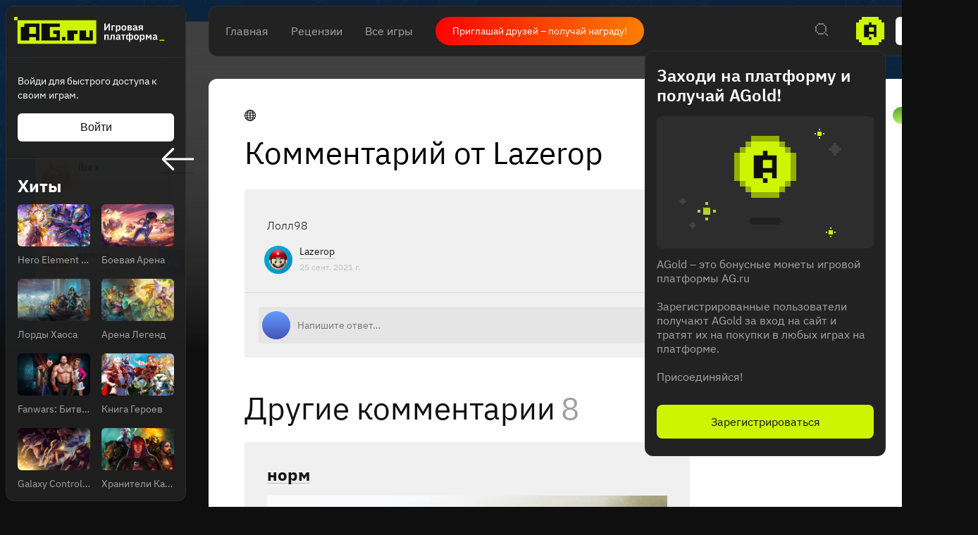

--- FILE ---
content_type: text/html; charset=utf-8
request_url: https://ag.ru/posts/1468
body_size: 59707
content:
<!DOCTYPE html>
<html lang="ru">
<head>
  <link rel="preload" href="https://cdn.ag.ru/client/css/main.406b90c01b74.css" as="style"><link rel="preload" href="https://cdn.ag.ru/client/css/app/pages/game/game-achievements/game-achievements~app/pages/game/game-cheat/game-cheat~app/pages/ga~495b4659.2.070386677b28.css" as="style"><link rel="preload" href="https://cdn.ag.ru/client/css/app/pages/post/post.87.7673571ac2b3.css" as="style">
  <meta data-rh="true" charset="utf-8"/><meta data-rh="true" name="viewport" content="width=device-width, height=device-height, viewport-fit=cover, initial-scale=1.0, user-scalable=no, maximum-scale=1.0, minimum-scale=1"/><meta data-rh="true" name="google-site-verification" content="PTkW3GHOFVTwgr8Po9NjvmpadMNqy5CbJi2KTlU2k-o"/><meta data-rh="true" name="yandex-verification" content="0a0e215dcedd73d9"/><meta data-rh="true" name="HandheldFriendly" content="True"/><meta data-rh="true" name="msapplication-config" content="https://cdn.ag.ru/ru/browserconfig.xml?v=4"/><meta data-rh="true" name="theme-color" content="#151515"/><meta data-rh="true" name="msapplication-navbutton-color" content="#151515"/><meta data-rh="true" property="og:type" content="website"/><meta data-rh="true" property="og:url" content="https://ag.ru/posts/1468"/><meta data-rh="true" property="twitter:card" content="summary_large_image"/><meta data-rh="true" name="application-name" content=" "/><meta data-rh="true" name="msapplication-TileColor" content="#FFFFFF"/><meta data-rh="true" name="msapplication-TileImage" content="https://cdn.ag.ru/ru/mstile-144x144.png?v=4"/><meta data-rh="true" name="msapplication-square70x70logo" content="https://cdn.ag.ru/ru/mstile-70x70.png?v=4"/><meta data-rh="true" name="msapplication-square150x150logo" content="https://cdn.ag.ru/ru/mstile-150x150.png?v=4"/><meta data-rh="true" name="msapplication-wide310x150logo" content="https://cdn.ag.ru/ru/mstile-310x150.png?v=4"/><meta data-rh="true" name="msapplication-square310x310logo" content="https://cdn.ag.ru/ru/mstile-310x310.png?v=4"/><meta data-rh="true" property="og:title" content="Комментарий Lazerop об игре Drawaria.online"/><meta data-rh="true" property="twitter:title" content="Комментарий Lazerop об игре Drawaria.online"/><meta data-rh="true" name="description" content="Лолл98"/><meta data-rh="true" property="og:description" content="Лолл98"/><meta data-rh="true" property="twitter:description" content="Лолл98"/><meta data-rh="true" property="og:image" content="https://cdn.ag.ru/media/api/images/discussions_ru/6ce/6ce16c9f549bbc56ba2eb861731d0af0_1468.jpg"/><meta data-rh="true" property="twitter:image" content="https://cdn.ag.ru/media/api/images/discussions_ru/6ce/6ce16c9f549bbc56ba2eb861731d0af0_1468.jpg"/><title data-rh="true">Комментарий Lazerop об игре Drawaria.online</title><link data-rh="true" rel="image_src" href="https://cdn.ag.ru/ru/share-vk.png?v=4"/><link data-rh="true" rel="icon" href="https://cdn.ag.ru/ru/favicon-16x16.png?v=4" sizes="16x16" type="image/png"/><link data-rh="true" rel="icon" href="https://cdn.ag.ru/ru/favicon-32x32.png?v=4" sizes="32x32" type="image/png"/><link data-rh="true" rel="icon" href="https://cdn.ag.ru/ru/favicon-96x96.png?v=4" sizes="96x96" type="image/png"/><link data-rh="true" rel="icon" href="https://cdn.ag.ru/ru/favicon-128x128.png?v=4" sizes="128x128" type="image/png"/><link data-rh="true" rel="icon" href="https://cdn.ag.ru/ru/favicon-196x196.png?v=4" sizes="196x196" type="image/png"/><link data-rh="true" rel="image_src" href="https://cdn.ag.ru/media/api/images/discussions_ru/6ce/6ce16c9f549bbc56ba2eb861731d0af0_1468.jpg"/><link data-rh="true" rel="canonical" href="https://ag.ru/games/drawariaonline/"/><link data-rh="true" rel="shortcut icon" href="/favicon.ico"/><link data-rh="true" rel="manifest" href="https://cdn.ag.ru/ru/manifest.json?v=4"/><link data-rh="true" rel="apple-touch-icon" href="https://cdn.ag.ru/ru/apple-touch-icon-57x57.png?v=4" sizes="57x57" type="image/png"/><link data-rh="true" rel="apple-touch-icon" href="https://cdn.ag.ru/ru/apple-touch-icon-60x60.png?v=4" sizes="60x60" type="image/png"/><link data-rh="true" rel="apple-touch-icon" href="https://cdn.ag.ru/ru/apple-touch-icon-72x72.png?v=4" sizes="72x72" type="image/png"/><link data-rh="true" rel="apple-touch-icon" href="https://cdn.ag.ru/ru/apple-touch-icon-76x76.png?v=4" sizes="76x76" type="image/png"/><link data-rh="true" rel="apple-touch-icon" href="https://cdn.ag.ru/ru/apple-touch-icon-114x114.png?v=4" sizes="114x114" type="image/png"/><link data-rh="true" rel="apple-touch-icon" href="https://cdn.ag.ru/ru/apple-touch-icon-120x120.png?v=4" sizes="120x120" type="image/png"/><link data-rh="true" rel="apple-touch-icon" href="https://cdn.ag.ru/ru/apple-touch-icon-144x144.png?v=4" sizes="144x144" type="image/png"/><link data-rh="true" rel="apple-touch-icon" href="https://cdn.ag.ru/ru/apple-touch-icon-152x152.png?v=4" sizes="152x152" type="image/png"/><link data-rh="true" rel="apple-touch-icon" href="https://cdn.ag.ru/ru/apple-touch-icon.png?v=4"/><script data-rh="true" type="text/javascript">
  (function (d, w, c) {
    (w[c] = w[c] || []).push(function() {
        try {
            w.yaCounter = new Ya.Metrika({
                id:19893820,
                clickmap:true,
                trackLinks:true,
                accurateTrackBounce:true,
                webvisor:true
            });
        } catch(e) { }
    });

    var n = d.getElementsByTagName("script")[0],
        s = d.createElement("script"),
        f = function () { n.parentNode.insertBefore(s, n); };
    s.type = "text/javascript";
    s.async = true;
    s.src = "https://mc.yandex.ru/metrika/watch.js";

    if (w.opera == "[object Opera]") {
        d.addEventListener("DOMContentLoaded", f, false);
    } else { f(); }
  })(document, window, "yandex_metrika_callbacks");
  </script><script data-rh="true" type="text/javascript">
      window.ga=window.ga||function(){(ga.q=ga.q||[]).push(arguments)};ga.l=+new Date;
      ga('create', 'UA-309899-4', 'auto');
      ga('send', 'pageview');
    </script><script data-rh="true" src="https://yastatic.net/pcode/adfox/loader.js" crossOrigin="anonymous"></script><script data-rh="true" async="true" defer="true" src="https://static.xsolla.com/embed/paystation/1.2.6/widget.min.js"></script><script data-rh="true" async="true" defer="true" src="https://yookassa.ru/checkout-widget/v1/checkout-widget.js"></script><script data-rh="true" >window.dataLayer = window.dataLayer || []; function gtag(){dataLayer.push(arguments);} gtag('js', new Date()); gtag('config', 'G-KLSSZNB8FM');</script><script data-rh="true" >(function(e, x, pe, r, i, me, nt){
e[i]=e[i]||function(){(e[i].a=e[i].a||[]).push(arguments)},
me=x.createElement(pe),me.async=1,me.src=r,nt=x.getElementsByTagName(pe)[0],nt.parentNode.insertBefore(me,nt)})
(window, document, 'script', 'https://abt.s3.yandex.net/expjs/latest/exp.js', 'ymab');
ymab('metrika.19893820', 'init'/*, {clientFeatures}, {callback}*/);</script>
  <link rel='stylesheet' href='https://cdn.ag.ru/client/css/main.406b90c01b74.css' />
<link rel='stylesheet' href='https://cdn.ag.ru/client/css/app/pages/game/game-achievements/game-achievements~app/pages/game/game-cheat/game-cheat~app/pages/ga~495b4659.2.070386677b28.css' />
<link rel='stylesheet' href='https://cdn.ag.ru/client/css/app/pages/post/post.87.7673571ac2b3.css' />
  
</head>
<body class="">
  
  <div id="portals"></div>
  <div id="root"><div class="app locale-ru"><div class="app-content"><aside class="sidebar" style="visibility:hidden"><div class="sidebar__root hide-scroll"><header class="sidebar__header"><a href="/"><div class="logo"></div></a></header><div class="sidebar__section sidebar__section--login"><p class="sidebar__section-text">Войди для быстрого доступа к своим играм.</p><button class="sidebar__section-login" type="button">Войти</button></div><div class="header-menu__section"><strong class="header-menu__title">Релизы</strong><div class="header-menu__section-children"><a class="header-menu__section-child" href="/discover/last-30-days"><span class="SVGInline"><svg class="SVGInline-svg" width="22" height="20" viewBox="0 0 22 20" fill="none" xmlns="http://www.w3.org/2000/svg"><path fill-rule="evenodd" clip-rule="evenodd" d="M20 0H2v2H0v16h2v2h18v-2h2V2h-2V0zm0 2v16H2V2h18zM6 5v4h2V5H6zm0 10v-4h2v4H6zm8-10v4h2V5h-2zm0 10v-4h2v4h-2z" fill="currentColor"/></svg></span>За 30 дней</a><a class="header-menu__section-child" href="/discover/this-week"><span class="SVGInline"><svg class="SVGInline-svg" width="22" height="20" viewBox="0 0 22 20" fill="none" xmlns="http://www.w3.org/2000/svg"><path fill-rule="evenodd" clip-rule="evenodd" d="M20 0H2v2H0v16h2v2h18v-2h2V2h-2V0zm0 2v16H2V2h18zM6 5v10h2V5H6zm8 10V5h2v10h-2z" fill="currentColor"/></svg></span>Эта неделя</a><a class="header-menu__section-child" href="/discover/next-week"><span class="SVGInline"><svg class="SVGInline-svg" width="22" height="20" viewBox="0 0 22 20" fill="none" xmlns="http://www.w3.org/2000/svg"><path fill-rule="evenodd" clip-rule="evenodd" d="M2 0h18v2H2V0zm0 18H0V2h2v16zm18 0v2H2v-2h18zm0 0h2V2h-2v16zm-6-9v2h-2v2h-2v2h2v-2h2v-2h2V9h-2zm-2-2v2h2V7h-2zm0 0V5h-2v2h2zm-2 4H6V9h4v2z" fill="currentColor"/></svg></span>Следующая неделя</a><a class="header-menu__section-child" href="/video-game-releases"><span class="SVGInline"><svg class="SVGInline-svg" width="22" height="22" viewBox="0 0 22 22" fill="none" xmlns="http://www.w3.org/2000/svg"><path fill-rule="evenodd" clip-rule="evenodd" d="M15 0v2H7V0H5v2H2v2H0v16h2v2h18v-2h2V4h-2V2h-3V0h-2zm5 4v16H2V4h18zM5 8v2h12V8H5z" fill="currentColor"/></svg></span>Календарь</a></div></div><div class="header-menu__section"><strong class="header-menu__title">Лучшее</strong><div class="header-menu__section-children"><a class="header-menu__section-child" href="/discover/best-of-the-year"><span class="SVGInline"><svg class="SVGInline-svg" width="22" height="18" viewBox="0 0 22 18" fill="none" xmlns="http://www.w3.org/2000/svg"><path fill-rule="evenodd" clip-rule="evenodd" d="M18 2H4V0h14v2zm0 0v2h2V2h-2zM2 4V2h2v2H2zm0 0H0v4h2V4zm0 6h2v2h2v2h2v2h2v2h2v-2h2v-2h2v-2h2v-2h2V8h2V4h-2v4h-2v2h-2v2h-2v2h-2v2h-2v-2H8v-2H6v-2H4V8H2v2z" fill="currentColor"/></svg></span>За 2024 г.</a><a class="header-menu__section-child" href="/discover/popular-in-2023"><span class="SVGInline"><svg class="SVGInline-svg" width="14" height="16" viewBox="0 0 14 16" fill="none" xmlns="http://www.w3.org/2000/svg"><path fill-rule="evenodd" clip-rule="evenodd" d="M12 16h2V0h-2v16zm-6 0h2V6H6v10zm-4 0H0v-4h2v4z" fill="currentColor"/></svg></span>За 2023 г.</a><a class="header-menu__section-child" href="/discover/all-time-top"><span class="SVGInline"><svg class="SVGInline-svg" width="22" height="20" viewBox="0 0 22 20" fill="none" xmlns="http://www.w3.org/2000/svg"><path fill-rule="evenodd" clip-rule="evenodd" d="M12 2h-2V0h2v2zm2 2V2h-2v2h2zm2 2V4h-2v2h2zm4 12V8h-4V6h4V4h2v14h-2zM2 18v2h18v-2H2zM6 6v2H2v10H0V4h2v2h4zm2-2V2h2v2H8zm0 0H6v2h2V4z" fill="currentColor"/></svg></span>Топ 250</a></div></div><div class="header-menu__section"><a href="/games/browse" class="header-menu__title">Каталог</a><div class="header-menu__section-children"><a class="header-menu__section-child" href="/platforms"><span class="SVGInline"><svg class="SVGInline-svg" width="20" height="20" viewBox="0 0 20 20" fill="none" xmlns="http://www.w3.org/2000/svg"><path fill-rule="evenodd" clip-rule="evenodd" d="M8 0h4v2H8V0zm0 6H6V2h2v4zm4 0v2H8V6h4zm0 0h2V2h-2v4zm-3 4h2v2H9v-2zm-7 4h16v2H2v-2zm0 4H0v-2h2v2zm16 0h2v-2h-2v2zm0 0H2v2h16v-2z" fill="currentColor"/></svg></span>Платформы</a><a class="header-menu__section-child" href="/stores"><span class="SVGInline"><svg class="SVGInline-svg" width="16" height="22" viewBox="0 0 16 22" fill="none" xmlns="http://www.w3.org/2000/svg"><path fill-rule="evenodd" clip-rule="evenodd" d="M6 0h4v2H6V0zM4 4V2h2v2H4zM2 6V4h2v2H2zm0 14V6H0v14h2zm12 0v2H2v-2h12zm0-14h2v14h-2V6zm-2-2h2v2h-2V4zm0 0V2h-2v2h2zM7 8V6h2v2H7z" fill="currentColor"/></svg></span>Магазины</a><a class="header-menu__section-child" href="/collections/popular"><span class="SVGInline"><svg class="SVGInline-svg" width="18" height="18" viewBox="0 0 18 18" fill="none" xmlns="http://www.w3.org/2000/svg"><path fill-rule="evenodd" clip-rule="evenodd" d="M2 0h4v2H2V0zm0 6H0V2h2v4zm4 0v2H2V6h4zm0 0h2V2H6v4zm6 0h4v2h-4V6zm0-4v4h-2V2h2zm0 0h4v4h2V2h-2V0h-4v2zM2 16h4v2H2v-2zm0-4v4H0v-4h2zm0 0h4v4h2v-4H6v-2H2v2zm10 4h4v2h-4v-2zm0-4v4h-2v-4h2zm0 0v-2h4v2h-4zm4 0v4h2v-4h-2z" fill="currentColor"/></svg></span>Коллекции</a><a class="header-menu__section-child" href="/reviews"><span class="SVGInline"><svg class="SVGInline-svg" width="18" height="12" viewBox="0 0 18 12" fill="none" xmlns="http://www.w3.org/2000/svg"><path fill-rule="evenodd" clip-rule="evenodd" d="M0 0h18v2H0V0zm0 5h18v2H0V5zm10 5H0v2h10v-2z" fill="currentColor"/></svg></span>Рецензии</a><div class="header-menu__section-child" role="button" tabindex="0"><span class="SVGInline"><svg class="SVGInline-svg" width="18" height="4" viewBox="0 0 18 4" fill="none" xmlns="http://www.w3.org/2000/svg"><path fill-rule="evenodd" clip-rule="evenodd" d="M4 4V0H0v4h4zm7-4v4H7V0h4zm7 0v4h-4V0h4z" fill="#FEFFFF" fill-opacity=".4"/></svg></span>Ещё</div></div></div><div class="header-menu__section"><a class="header-menu__title" href="/platforms">Платформы</a><div class="header-menu__section-children"><a href="/games/pc" class="header-menu__section-child">PC</a><a href="/games/playstation4" class="header-menu__section-child">PlayStation 4</a><a href="/games/xbox-one" class="header-menu__section-child">Xbox One</a><a href="/games/nintendo-switch" class="header-menu__section-child">Nintendo Switch</a><a href="/games/ios" class="header-menu__section-child">IOS</a><a href="/games/android" class="header-menu__section-child">Android</a></div></div><div class="header-menu__section"><a class="header-menu__title" href="/genres">Жанры</a><div class="header-menu__section-children"><a href="/games/action" class="header-menu__section-child"><span class="SVGInline"><svg class="SVGInline-svg" width="22" height="22" viewBox="0 0 22 22" fill="none" xmlns="http://www.w3.org/2000/svg"><path fill-rule="evenodd" clip-rule="evenodd" d="M10 0h2v4h-2V0zM8 6V4h2v2H8zM6 8h2V6H6v2zm-2 2h2V8H4v2zm0 2v-2H0v2h4zm2 2v-2H4v2h2zm2 2v-2H6v2h2zm2 2v-2H8v2h2zm2 0h-2v4h2v-4zm2-2h-2v2h2v-2zm2-2h-2v2h2v-2zm2-2h-2v2h2v-2zm0-2v2h4v-2h-4zm-2-2v2h2V8h-2zm-2-2h-2V4h2v2zm0 0v2h2V6h-2zm6-4h-2v2h2V2zM2 2h2v2H2V2zm2 16H2v2h2v-2zm14 0h2v2h-2v-2zm-6-8h-2v2h2v-2z" fill="currentColor"/></svg></span>Экшены</a><a href="/games/strategy" class="header-menu__section-child"><span class="SVGInline"><svg class="SVGInline-svg" width="22" height="22" viewBox="0 0 22 22" fill="none" xmlns="http://www.w3.org/2000/svg"><path fill-rule="evenodd" clip-rule="evenodd" d="M2 0h2v2H2V0zm0 4H0V2h2v2zm2 0v2H2V4h2zm0 0h2V2H4v2zm10 0h2v2h2V4h-2V2h-2v2zm0 0v2h-2V4h2zM8 18H6v-2H4V8H2v8h2v2h2v2h2v-2zm2-2H8v2h2v-2h2V6h-2v10zm10 0h-2v2h-2v2h2v2h2v-2h2v-2h-2v-2zm0 2v2h-2v-2h2zm0-12h-2v8h2V6z" fill="currentColor"/></svg></span>Стратегии</a><a href="/games/role-playing-games-rpg" class="header-menu__section-child"><span class="SVGInline"><svg class="SVGInline-svg" width="20" height="20" viewBox="0 0 20 20" fill="none" xmlns="http://www.w3.org/2000/svg"><path fill-rule="evenodd" clip-rule="evenodd" d="M20 2V0h-6v2h-2v2h-2v2H8v2H6v2H4v2H2v-2H0v2h2v2h2v2H2v2H0v2h2v-2h2v-2h2v2h2v2h2v-2H8v-2h2v-2h2v-2h2v-2h2V8h2V6h2V2zm-2 0v4h-2v2h-2v2h-2v2h-2v2H8v2H6v-2H4v-2h2v-2h2V8h2V6h2V4h2V2h4z" fill="currentColor"/></svg></span>Ролевые</a><a href="/games/shooter" class="header-menu__section-child"><span class="SVGInline"><svg class="SVGInline-svg" width="24" height="24" viewBox="0 0 24 24" fill="none" xmlns="http://www.w3.org/2000/svg"><path fill-rule="evenodd" clip-rule="evenodd" d="M11 0v4H8v2H6v2H4v3H0v2h4v3h2v2h2v2h3v4h2v-4h3v-2h2v-2h2v-3h4v-2h-4V8h-2V6h-2V4h-3V0h-2zm5 6v2h2v8h-2v2H8v-2H6V8h2V6h8zm-5 9v-2h2v2h-2zm2-4h2v2h-2v-2zm-2 0V9h2v2h-2zm0 0H9v2h2v-2z" fill="currentColor"/></svg></span>Шутеры</a><div class="header-menu__section-child" role="button" tabindex="0"><span class="SVGInline"><svg class="SVGInline-svg" width="18" height="4" viewBox="0 0 18 4" fill="none" xmlns="http://www.w3.org/2000/svg"><path fill-rule="evenodd" clip-rule="evenodd" d="M4 4V0H0v4h4zm7-4v4H7V0h4zm7 0v4h-4V0h4z" fill="#FEFFFF" fill-opacity=".4"/></svg></span>Ещё</div></div></div><div class="header-menu__section header-menu__section--sitemap"><a class="header-menu__section-child" href="/html-sitemap"><span class="SVGInline"><svg class="SVGInline-svg" width="22" height="20" viewBox="0 0 22 20" fill="none" xmlns="http://www.w3.org/2000/svg"><path fill-rule="evenodd" clip-rule="evenodd" d="M20 0H2v2H0v16h2v2h18v-2h2V2h-2V0zM8 6h12V2H8v4zm0 2v10h12V8H8zM6 18V2H2v16h4z" fill="#FEFFFF" fill-opacity=".2"/></svg></span>Карта сайта</a></div></div></aside><div class="app-content__body"><div class="page game post_page theme_light"><div class="page__content-wrap-centerer"><div class="page__content-wrap with-sidebar"><div class="page__content-before"><header class="header"><div class="header__main"><nav class="header__main-nav"><a class="" href="/">Главная</a><a class="" href="/reviews">Рецензии</a><a class="" href="/games">Все игры</a></nav><a href="https://t.me/agru_gameplatform/1744" target="_blank" rel="noopener noreferer nofollow" class="game-social-links game-social-links--header game-social-links--with-text-link"><span class="game-social-links__text">Приглашай друзей – получай награду!</span></a><div class="header__main-column"><div class="header__main-search"><div class="header__search-unhider"><span class="SVGInline"><svg class="SVGInline-svg" width="18" height="18" viewBox="0 0 18 18" fill="none" xmlns="http://www.w3.org/2000/svg"><path fill-rule="evenodd" clip-rule="evenodd" d="M12 0v2H4V0h8zM2 4V2h2v2H2zm0 8H0V4h2v8zm2 2H2v-2h2v2zm8 0v2H4v-2h8zm2-2h-2v2h2v2h2v2h2v-2h-2v-2h-2v-2zm0-8h2v8h-2V4zm0 0V2h-2v2h2z" fill="currentColor"/></svg></span></div><div class="header__search header__search--from-header"><input type="text" value="" name="search" placeholder="Поиск.."/><span class="SVGInline header__search-x"><svg class="SVGInline-svg header__search-x-svg" width="14" height="14" viewBox="0 0 14 14" fill="none" xmlns="http://www.w3.org/2000/svg"><path fill-rule="evenodd" clip-rule="evenodd" d="M12 0h2v2h-2V0zm-2 4V2h2v2h-2zM8 6V4h2v2H8zm0 2V6H6V4H4V2H2V0H0v2h2v2h2v2h2v2H4v2H2v2H0v2h2v-2h2v-2h2V8h2zm2 2H8V8h2v2zm2 2h-2v-2h2v2zm0 0h2v2h-2v-2z" fill="currentColor"/></svg></span><span class="SVGInline header__search-search"><svg class="SVGInline-svg header__search-search-svg" width="18" height="18" viewBox="0 0 18 18" fill="none" xmlns="http://www.w3.org/2000/svg"><path fill-rule="evenodd" clip-rule="evenodd" d="M12 0v2H4V0h8zM2 4V2h2v2H2zm0 8H0V4h2v8zm2 2H2v-2h2v2zm8 0v2H4v-2h8zm2-2h-2v2h2v2h2v2h2v-2h-2v-2h-2v-2zm0-8h2v8h-2V4zm0 0V2h-2v2h2z" fill="currentColor"/></svg></span></div></div><div class="header__main-coin"><div class="header-coin" role="button" tabindex="0"><div class="coin-balance"><div class="coin-balance__icon"><span class="SVGInline"><svg class="SVGInline-svg" width="40" height="40" viewBox="0 0 40 40" fill="none" xmlns="http://www.w3.org/2000/svg"><path fill-rule="evenodd" clip-rule="evenodd" d="M8 0h24v4h4v4h4v24h-4v4h-4v4H8v-4H4v-4H0V8h4V4h4V0z" fill="#CDF500"/><path fill-rule="evenodd" clip-rule="evenodd" d="M21.75 7.75v3.5h7v17.5h-3.5v-4.375h-7v4.375h-7v-17.5h7v-3.5h3.5zm-3.5 21h3.5v3.5h-3.5v-3.5zm0-14v6.125h7V14.75h-7z" fill="#0F0F0F"/></svg></span></div><span class="coin-balance__amount">0</span></div></div></div><button class="header__main-auth" type="button">Войти</button></div></div></header><main class="page__content"><div class="game__content-wrap"><div class="content content_columns-1"><div><div class="game__head"><div class="game__head-meta"><div class="platforms platforms_big"><div class="platforms__platform platforms__platform_big platforms__platform_web"></div></div><div class="game__meta__right-elements"><div class="toggle-button-wrapper theme-switcher__button enabled"><span class="toggle-button__text">Светлая тема</span><div class="toggle-button" role="button" tabindex="0"><div class="toggle-button__inner"></div></div></div></div></div><div class="subpage-heading"><a href="/games/drawariaonline/posts" class="subpage-heading__back"><span class="SVGInline subpage-heading__back-arrow"><svg class="SVGInline-svg subpage-heading__back-arrow-svg" width="46" height="32" viewBox="0 0 46 32" xmlns="http://www.w3.org/2000/svg"><path d="M15.005.481a1.636 1.636 0 012.318 0c.627.62.627 1.652 0 2.27L5.57 14.383h38.784c.904 0 1.646.711 1.646 1.606 0 .894-.742 1.629-1.646 1.629H5.57l11.753 11.608c.627.642.627 1.675 0 2.294a1.636 1.636 0 01-2.318 0L.47 17.135a1.606 1.606 0 010-2.27L15.005.48z" fill="#FFF"/></svg></span></a><div class="subpage-heading__title-wrapper"><h1 class="heading heading_1 subpage-heading__title"></h1></div></div><div class="post__subheading">Комментарий от Lazerop</div></div></div></div><div class="content content_columns-2-1"><div><div class="content content_columns-1"><div class="post"><div class="post__post-card"><div class="post-card post__post-card-body" itemType="http://schema.org/Comment" itemProp="comment" itemscope=""><div itemType="http://schema.org/Person" itemProp="author" itemscope=""><meta itemProp="name" content="Lazerop"/><meta itemProp="url" content="/@lazerop"/><meta itemProp="image" content="https://u.kanobu.ru/accounts/50/9764050/avatar.jpg"/></div><div class="post-card__top-block"><div><div class="post-card__game-background" style="background-image:linear-gradient(to bottom, transparent, #212121),
        url(&#x27;https://cdn.ag.ru/media/resize/1280/-/screenshots/5d4/5d4c4f9f252fb44f37dfdf168133d9bc.jpg&#x27;)"></div><div class="post-card__header"><div></div><div class="post-card__controls"></div></div><div class="post-card__text">Лолл98</div></div><div class="post-card__footer"><div class="post-card__user"><a class="post-card__avatar-link" href="/@lazerop"><div class="avatar" style="width:40px;height:40px"></div></a><div class="post-card__user-info"><a class="post-card__user-link" href="/@lazerop">Lazerop</a><a itemProp="datePublished" dateTime="2021-9-25" class="post-card__date" href="/posts/1468">25 сент. 2021 г.</a></div></div></div></div><div class="post-card__bottom-block"><div id="comments" class="comments-list post-comments"><div class="input-comment"><form class="input-comment__form-wrapper"><div class="input-comment__form"><div class="avatar avatar_default-0 input-comment__avatar input-comment__focus" style="width:40px;height:40px"><span class="avatar__initials" style="font-size:20px"></span></div><textarea class="input-comment__field" placeholder="Напишите ответ…" maxLength="3000" rows="1"></textarea></div></form></div></div></div></div></div></div><div class="post__suggestions"><h2 class="heading heading_2 post__suggestions__title">Другие комментарии<span class="post__suggestions__title__counter">8</span></h2><div class="post-card post__suggestions-post" itemType="http://schema.org/Comment" itemProp="comment" itemscope=""><div itemType="http://schema.org/Person" itemProp="author" itemscope=""><meta itemProp="name" content="chertenok509aks"/><meta itemProp="url" content="/@chertenok509aks"/><meta itemProp="image" content="https://u.kanobu.ru/accounts/23/10860423/avatar.jpg"/></div><div class="post-card__top-block"><div><div class="post-card__header"><div><a class="post-card__title" href="/posts/3005"><h1 class="heading heading_4">норм</h1></a></div><div class="post-card__controls"></div></div><div class="post-card__text"><div class="editor__insertion"><div><img src="https://cdn.ag.ru/media/user_images/ee9/ee92b6afe4b299d7ca0d6e3757c3b347.jpg"/></div></div><br/><div></div></div></div><div class="post-card__footer"><div class="post-card__user"><a class="post-card__avatar-link" href="/@chertenok509aks"><div class="avatar" style="width:40px;height:40px"></div></a><div class="post-card__user-info"><a class="post-card__user-link" href="/@chertenok509aks">chertenok509aks</a><a itemProp="datePublished" dateTime="2024-9-16" class="post-card__date" href="/posts/3005">16 сент. 2024 г.</a></div></div></div></div><div class="post-card__bottom-block"><div class="comments-list post-comments"><div class="input-comment"><form class="input-comment__form-wrapper"><div class="input-comment__form"><div class="avatar avatar_default-0 input-comment__avatar input-comment__focus" style="width:40px;height:40px"><span class="avatar__initials" style="font-size:20px"></span></div><textarea class="input-comment__field" placeholder="Напишите ответ…" maxLength="3000" rows="1"></textarea></div></form></div></div></div></div><div class="post-card post__suggestions-post" itemType="http://schema.org/Comment" itemProp="comment" itemscope=""><div itemType="http://schema.org/Person" itemProp="author" itemscope=""><meta itemProp="name" content="Сергей Будис"/><meta itemProp="url" content="/@сергей будис"/><meta itemProp="image" content="https://u.kanobu.ru/accounts/31/10846231/avatar.jpg"/></div><div class="post-card__top-block"><div><div class="post-card__header"><div><a class="post-card__title" href="/posts/2980"><h1 class="heading heading_4">игра топчик</h1></a></div><div class="post-card__controls"></div></div><div class="post-card__text">как скачать читы в drawario online</div></div><div class="post-card__footer"><div class="post-card__user"><a class="post-card__avatar-link" href="/@сергей будис"><div class="avatar" style="width:40px;height:40px"></div></a><div class="post-card__user-info"><a class="post-card__user-link" href="/@сергей будис">Сергей Будис</a><a itemProp="datePublished" dateTime="2024-8-8" class="post-card__date" href="/posts/2980">Thu Aug 08 2024 17:45:11 GMT+0000 (Coordinated Universal Time)</a></div></div></div></div><div class="post-card__bottom-block"><div class="comments-list post-comments"><div class="input-comment"><form class="input-comment__form-wrapper"><div class="input-comment__form"><div class="avatar avatar_default-0 input-comment__avatar input-comment__focus" style="width:40px;height:40px"><span class="avatar__initials" style="font-size:20px"></span></div><textarea class="input-comment__field" placeholder="Напишите ответ…" maxLength="3000" rows="1"></textarea></div></form></div></div></div></div><div class="post-card post__suggestions-post" itemType="http://schema.org/Comment" itemProp="comment" itemscope=""><div itemType="http://schema.org/Person" itemProp="author" itemscope=""><meta itemProp="name" content="a.dyatlova.arina2012"/><meta itemProp="url" content="/@a.dyatlova.arina2012"/><meta itemProp="image" content="https://u.kanobu.ru/accounts/03/10829103/avatar.jpg"/></div><div class="post-card__top-block"><div><div class="post-card__header"><div><a class="post-card__title" href="/posts/2735"><h1 class="heading heading_4"></h1></a></div><div class="post-card__controls"></div></div><div class="post-card__text">вообще топчик</div></div><div class="post-card__footer"><div class="post-card__user"><a class="post-card__avatar-link" href="/@a.dyatlova.arina2012"><div class="avatar" style="width:40px;height:40px"></div></a><div class="post-card__user-info"><a class="post-card__user-link" href="/@a.dyatlova.arina2012">a.dyatlova.arina2012</a><a itemProp="datePublished" dateTime="2023-8-7" class="post-card__date" href="/posts/2735">Mon Aug 07 2023 13:35:35 GMT+0000 (Coordinated Universal Time)</a></div></div></div></div><div class="post-card__bottom-block"><div class="comments-list post-comments"><div class="input-comment"><form class="input-comment__form-wrapper"><div class="input-comment__form"><div class="avatar avatar_default-0 input-comment__avatar input-comment__focus" style="width:40px;height:40px"><span class="avatar__initials" style="font-size:20px"></span></div><textarea class="input-comment__field" placeholder="Напишите ответ…" maxLength="3000" rows="1"></textarea></div></form></div></div></div></div><div class="post-card post__suggestions-post" itemType="http://schema.org/Comment" itemProp="comment" itemscope=""><div itemType="http://schema.org/Person" itemProp="author" itemscope=""><meta itemProp="name" content="Юрий Печерица"/><meta itemProp="url" content="/@id185474698"/><meta itemProp="image" content="https://u.kanobu.ru/accounts/64/9742364/avatar.jpg"/></div><div class="post-card__top-block"><div><div class="post-card__header"><div><a class="post-card__title" href="/posts/2418"><h1 class="heading heading_4">мод</h1></a></div><div class="post-card__controls"></div></div><div class="post-card__text">чыты</div></div><div class="post-card__footer"><div class="post-card__user"><a class="post-card__avatar-link" href="/@id185474698"><div class="avatar" style="width:40px;height:40px"></div></a><div class="post-card__user-info"><a class="post-card__user-link" href="/@id185474698">Юрий Печерица</a><a itemProp="datePublished" dateTime="2022-7-20" class="post-card__date" href="/posts/2418">Wed Jul 20 2022 14:18:00 GMT+0000 (Coordinated Universal Time)</a></div></div></div></div><div class="post-card__bottom-block"><div class="comments-list post-comments"><div class="input-comment"><form class="input-comment__form-wrapper"><div class="input-comment__form"><div class="avatar avatar_default-0 input-comment__avatar input-comment__focus" style="width:40px;height:40px"><span class="avatar__initials" style="font-size:20px"></span></div><textarea class="input-comment__field" placeholder="Напишите ответ…" maxLength="3000" rows="1"></textarea></div></form></div></div></div></div><div class="post-card post__suggestions-post" itemType="http://schema.org/Comment" itemProp="comment" itemscope=""><div itemType="http://schema.org/Person" itemProp="author" itemscope=""><meta itemProp="name" content="Андрей Чистов"/><meta itemProp="url" content="/@1185895472370923x572z4jo60"/><meta itemProp="image" content="https://u.kanobu.ru/accounts/84/9836184/avatar.jpg"/></div><div class="post-card__top-block"><div><div class="post-card__header"><div><a class="post-card__title" href="/posts/1497"><h1 class="heading heading_4"></h1></a></div><div class="post-card__controls"></div></div><div class="post-card__text">ГДЕ ЧИТЫ ГДЕЕЕЕЕ</div></div><div class="post-card__footer"><div class="post-card__user"><a class="post-card__avatar-link" href="/@1185895472370923x572z4jo60"><div class="avatar" style="width:40px;height:40px"></div></a><div class="post-card__user-info"><a class="post-card__user-link" href="/@1185895472370923x572z4jo60">Андрей Чистов</a><a itemProp="datePublished" dateTime="2021-10-13" class="post-card__date" href="/posts/1497">Wed Oct 13 2021 17:29:06 GMT+0000 (Coordinated Universal Time)</a></div></div></div></div><div class="post-card__bottom-block"><div class="comments-list post-comments"><div class="input-comment"><form class="input-comment__form-wrapper"><div class="input-comment__form"><div class="avatar avatar_default-0 input-comment__avatar input-comment__focus" style="width:40px;height:40px"><span class="avatar__initials" style="font-size:20px"></span></div><textarea class="input-comment__field" placeholder="Напишите ответ…" maxLength="3000" rows="1"></textarea></div></form></div></div></div></div><div class="post-card post__suggestions-post" itemType="http://schema.org/Comment" itemProp="comment" itemscope=""><div itemType="http://schema.org/Person" itemProp="author" itemscope=""><meta itemProp="name" content="Ульяна"/><meta itemProp="url" content="/@loli_98lppf4_bxknaglebqovmgdwrqegjkks0yoadscymns8ic"/><meta itemProp="image" content="avatars/d89/d89960821153186f77aa427adb05d290.jpeg"/></div><div class="post-card__top-block"><div><div class="post-card__header"><div><a class="post-card__title" href="/posts/1404"><h1 class="heading heading_4"></h1></a></div><div class="post-card__controls"></div></div><div class="post-card__text">оч крутая</div></div><div class="post-card__footer"><div class="post-card__user"><a class="post-card__avatar-link" href="/@loli_98lppf4_bxknaglebqovmgdwrqegjkks0yoadscymns8ic"><div class="avatar" style="width:40px;height:40px"></div></a><div class="post-card__user-info"><a class="post-card__user-link" href="/@loli_98lppf4_bxknaglebqovmgdwrqegjkks0yoadscymns8ic">Ульяна</a><a itemProp="datePublished" dateTime="2021-8-19" class="post-card__date" href="/posts/1404">Thu Aug 19 2021 09:10:29 GMT+0000 (Coordinated Universal Time)</a></div></div></div></div><div class="post-card__bottom-block"><div class="comments-list post-comments"><div class="input-comment"><form class="input-comment__form-wrapper"><div class="input-comment__form"><div class="avatar avatar_default-0 input-comment__avatar input-comment__focus" style="width:40px;height:40px"><span class="avatar__initials" style="font-size:20px"></span></div><textarea class="input-comment__field" placeholder="Напишите ответ…" maxLength="3000" rows="1"></textarea></div></form></div><div class="comments-list__load-wrapper"><div class="comments-list__load comments-list__load_all" role="button" tabindex="0">Показать 2 ответа</div></div></div></div></div><div class="post-card post__suggestions-post" itemType="http://schema.org/Comment" itemProp="comment" itemscope=""><div itemType="http://schema.org/Person" itemProp="author" itemscope=""><meta itemProp="name" content="edftgrdergt"/><meta itemProp="url" content="/@edftgrdergt"/><meta itemProp="image" content="https://u.kanobu.ru/accounts/19/9785019/avatar.jpg"/></div><div class="post-card__top-block"><div><div class="post-card__header"><div><a class="post-card__title" href="/posts/949"><h1 class="heading heading_4"></h1></a></div><div class="post-card__controls"></div></div><div class="post-card__text">четы где</div></div><div class="post-card__footer"><div class="post-card__user"><a class="post-card__avatar-link" href="/@edftgrdergt"><div class="avatar" style="width:40px;height:40px"></div></a><div class="post-card__user-info"><a class="post-card__user-link" href="/@edftgrdergt">edftgrdergt</a><a itemProp="datePublished" dateTime="2020-10-11" class="post-card__date" href="/posts/949">11 окт. 2020 г.</a></div></div></div></div><div class="post-card__bottom-block"><div class="comments-list post-comments"><div class="input-comment"><form class="input-comment__form-wrapper"><div class="input-comment__form"><div class="avatar avatar_default-0 input-comment__avatar input-comment__focus" style="width:40px;height:40px"><span class="avatar__initials" style="font-size:20px"></span></div><textarea class="input-comment__field" placeholder="Напишите ответ…" maxLength="3000" rows="1"></textarea></div></form></div></div></div></div></div></div></div><div><nav class="subpage-menu"><ul class="subpage-menu__links"><li class="subpage-menu__link-wrap"><a href="/games/drawariaonline" class="subpage-menu__link" activeClassName="subpage-menu__link_active">Об игре</a></li><li class="subpage-menu__link-wrap"><a href="/games/drawariaonline/screenshots" class="subpage-menu__link" activeClassName="subpage-menu__link_active">Скриншоты</a><span class="subpage-menu__counter"> 3</span></li><li class="subpage-menu__link-wrap"><a href="/games/drawariaonline/suggestions" class="subpage-menu__link" activeClassName="subpage-menu__link_active">Похожие игры</a><span class="subpage-menu__counter"> 45</span></li><li class="subpage-menu__link-wrap"><a href="/games/drawariaonline/reviews" class="subpage-menu__link" activeClassName="subpage-menu__link_active">Рецензии</a><span class="subpage-menu__counter"> 3</span></li><li class="subpage-menu__link-wrap"><span class="subpage-menu__link_active">Комментарии</span><span class="subpage-menu__counter"> 7</span></li></ul></nav></div></div></div></main></div></div></div><div class="page__art"><div class="art-wrapper" style="height:500px"><div class="art art_colored" style="height:500px;background-color:transparent;background-image:linear-gradient(to bottom, rgba(15,15,15,0), rgb(15,15,15)),linear-gradient(to bottom, rgba(15,15,15,0.8), rgba(15,15,15,0.5)),url(&#x27;https://cdn.ag.ru/media/resize/1280/-/screenshots/5d4/5d4c4f9f252fb44f37dfdf168133d9bc.jpg&#x27;);z-index:1"></div></div></div></div></div></div><noscript><div><img src="https://mc.yandex.ru/watch/19893820" style="position:absolute;left:-9999px" alt=""/></div></noscript></div></div>
  <script src="https://cdn.polyfill.io/v2/polyfill.min.js"></script>
  <script>window.CLIENT_PARAMS = {"config":{"assetsPath":"https:\u002F\u002Fcdn.ag.ru\u002F","socialAuthPath":"\u002Fsocial-auth\u002F","authCookieName":"gsid","clientAddress":{"ru":"https:\u002F\u002Fag.ru","en":"https:\u002F\u002Frawg.io"},"authLink":"https:\u002F\u002Fembed.ag.ru\u002Fauth\u002Flogin","registerLink":"https:\u002F\u002Fembed.ag.ru\u002Fauth\u002Fregister","logoutLink":"https:\u002F\u002Fembed.ag.ru\u002Fauth\u002Flogout","hotreload":false,"ssr":true,"devLogs":false,"disableJSForSpiders":true,"prefetchJS":false,"prefetchStyles":true,"locales":["en","ru"],"fallbackLocale":"ru","locale":"ru","appEnv":"rc","apiAddress":{"ru":"https:\u002F\u002Fag.ru","en":"https:\u002F\u002Frawg.io"},"pusherKey":"3fa29aa39be4ed2f46e2","wsHost":"poxa.ag.ru","sentryEnabled":false,"sentryPublicUrl":"https:\u002F\u002F0e6a61344014437e928b62cf99ecddba@sentry.rawg.tech\u002F2","newRelicNodejsEnable":true,"newRelicFrontendEnable":true,"newRelicFrontendAppName":"RAWG JavaScript","rawgApiKey":"1287fbd232d14b00b7af6b11868f9c6b","bundleAnalyzerEnabled":false,"optimizationEnabled":true,"analyticsEnabled":true,"features":{"tokens":false,"tokensExchange":false,"tokensBanner":false,"stories":true,"showcaseRecent":true,"suggestions":false,"discover":false,"discoverNewMain":false,"imgur":false},"loggerGroups":{"stories":false,"ga":false,"ssrPerfomance":false,"cachedFetchs":false,"fetchs":"false","fetchsServerSlow":0.3,"fetchsBrowserSlow":1,"rateGames":false},"promos":{"e3":false,"gamescom":false},"private":null,"sentryIgnoreErrors":["You should be an authorized user","Failed to fetch"],"rcLogin":"RC","rcPassword":"tx4fbb6eYl38"},"environment":"production","initialState":{"routing":{"locationBeforeTransitions":{"pathname":"\u002Fposts\u002F1468","search":"","hash":"","action":"POP","key":null,"query":{}}},"form":{},"entities":{"games":{"g-drawariaonline":{"id":338174,"slug":"drawariaonline","name":"Drawaria.online","name_original":"Drawaria.online","description":"\u003Cp\u003EDrawaria.online — это игра, разработанная drawaria. Она вышла 29 июня 2019 г.. Согласно нашим пользователям, самая популярная оценка игры — Шедевр. \u003Cbr\u003EDrawaria.online можно поиграть на Web. Можно купить игру в itch.io. \u003C\u002Fp\u003E\n\n\u003Cp\u003E\u003C\u002Fp\u003E","metacritic":null,"metacritic_platforms":[],"released":"2019-06-29","tba":false,"updated":"2019-07-01T05:17:52","background_image":"https:\u002F\u002Fcdn.ag.ru\u002Fmedia\u002Fscreenshots\u002F5d4\u002F5d4c4f9f252fb44f37dfdf168133d9bc.jpg","background_image_additional":"https:\u002F\u002Fcdn.ag.ru\u002Fmedia\u002Fscreenshots\u002Fa0f\u002Fa0f948df46f927c84399c48110ffff45.jpg","website":"","rating":4.42,"rating_top":5,"ratings":[{"id":5,"title":"exceptional","count":16,"percent":51.61},{"id":4,"title":"recommended","count":12,"percent":38.71},{"id":3,"title":"meh","count":3,"percent":9.68}],"reactions":{"1":2,"2":2,"3":2,"4":2,"5":2,"6":2,"7":2,"8":2,"9":2,"10":2,"11":2,"12":2},"added":34,"added_by_status":{"owned":18,"toplay":10,"dropped":1,"playing":5},"playtime":0,"screenshots_count":3,"movies_count":0,"creators_count":0,"achievements_count":0,"parent_achievements_count":0,"reddit_url":"","reddit_name":"","reddit_description":"","reddit_logo":"","reddit_count":0,"twitch_count":0,"youtube_count":0,"reviews_text_count":3,"ratings_count":28,"suggestions_count":45,"alternative_names":[],"metacritic_url":"","parents_count":0,"additions_count":0,"game_series_count":0,"iframe_url":null,"image":null,"desktop_auth_delay":null,"mobile_auth_delay":null,"play_on_desktop":null,"play_on_mobile":null,"plays":0,"seamless_auth":null,"alternative_fullscreen":null,"description_short":"","exit_button_position":null,"user_game":null,"reviews_count":31,"promo":"","saturated_color":"0f0f0f","dominant_color":"0f0f0f","parent_platforms":["web"],"platforms":["web"],"stores":[{"id":333715,"url":"https:\u002F\u002Fdrawaria.itch.io\u002Fdrawaria-online","store":{"id":9,"name":"itch.io","slug":"itch","domain":"itch.io","games_count":573036,"image_background":"https:\u002F\u002Fcdn.ag.ru\u002Fmedia\u002Fscreenshots\u002Fad4\u002Fad445a12ee46543d4d117f3893041ebf.jpg"}}],"developers":[{"id":134844,"name":"drawaria","slug":"drawaria","games_count":1,"image_background":"https:\u002F\u002Fcdn.ag.ru\u002Fmedia\u002Fscreenshots\u002F5d4\u002F5d4c4f9f252fb44f37dfdf168133d9bc.jpg"}],"genres":[],"tags":[],"publishers":[],"esrb_rating":null,"clip":null,"description_raw":"Drawaria.online is multiplayer game in which players draw and guess random words.\nA group of players takes turns drawing an image of a secret word, while others try to guess the word before the time expires.\nPerson who scores the most points in a series of rounds wins the game.\nControls:\nLeft mouse button: Draw\nRight mouse button: Erase\nMouse wheel: Change brush size\nKeyboard to chat\nWhen choosing word you can press 1, 2 or 3 on keyboard to quickly select corresponding word from list","description_is_protected":false,"collections_count":0,"discussions_count":7,"imgur_count":0,"files_count":null,"seo_h1":"Drawaria.online","seo_keyword":"drawaria.online компьютерные игры games коды прохождения cheats codes solutions демо-версии демки demos видео ролики videos trailers скриншоты screenshots","seo_titles":{"screenshots":"Drawaria.online - фото и скриншоты игры на рабочий стол","imgur":"Drawaria.online картинки","twitch":"Стримы Drawaria.online Twitch - смотреть онлайн прохождение","youtube":"Видео Drawaria.online: прохождение, видео обзоры, как играть, трейлеры, геймплей","reviews":"Отзывы для игры Drawaria.online ","posts":"Посты от игры Drawaria.online","collections":"Коллекции с игрой Drawaria.online","suggestions":"Игры похожие на Drawaria.online","achievements":"Достижения игры Drawaria.online","reddit":"Drawaria.online Reddit","team":"Разработчики игры Drawaria.online","cheats":"Читы Drawaria.online сохранения, секреты, подсказки и коды по прохождению игры Drawaria.online","demos":"Демо-версия для игры Drawaria.online на AG.ru","patches":"Скачать патчи и дополнения для игры Drawaria.online","review":"Drawaria.online - рецензия и обзор на игру на AG.ru"},"seo_descriptions":{"screenshots":"Более 3 фото к игре Drawaria.online - скриншоты на рабочий стол в высоком качестве, HD картинки","imgur":"Drawaria.online картинки","twitch":"Drawaria.online Twitch","youtube":"Смотреть онлайн более 0 видео об игре Drawaria.online - трейлеры, как играть, прохождение, видео обзоры","reviews":"Отзывы для игры Drawaria.online ","posts":"Посты от игры Drawaria.online","collections":"Коллекции с игрой Drawaria.online","suggestions":"Игры похожие на Drawaria.online","achievements":"Достижения игры Drawaria.online","reddit":"Drawaria.online Reddit","team":"Разработчики игры Drawaria.online","cheats":"На сайте представлен самый полный список читов и кодов к игре Drawaria.online. Вы можете скачать у нас трейнеры и сохраненные игры (сейвы) бесплатно и без регистрации. Советы и подсказки по прохождению игры Drawaria.online на AG.ru.","demos":"Вы можете бесплатно скачать демо-версию игры Drawaria.online с нашего сайта прямо сейчас и без регистрации.","patches":"Вы можете без регистрации скачать все патчи для игры Drawaria.online. На сайте AG.ru собрана полная база патчей, дополнений, русификаторов, модов и обновлений для игры Drawaria.online.","review":"Рецензия на Grand Drawaria.online. Иными словами, обзор, review."},"seo_keywords":{"screenshots":"drawaria.online компьютерные игры game screenshots скриншоты галерея gallery","imgur":"drawaria.online картинки imgur","twitch":"drawaria.online twitch","youtube":"скачать бесплатно drawaria.online компьютерные игры ролики видео видеоролики games videos trailers movies download","reviews":"drawaria.online отзывы","posts":"drawaria.online посты","collections":"drawaria.online коллекции","suggestions":"drawaria.online похожие","achievements":"drawaria.online достижения ачивки","reddit":"drawaria.online reddit","team":"drawaria.online разработчики создатели","cheats":"drawaria.online компьютерные игры коды к играм прохождения трейнеры тренеры trainers cheats codes cheat-codes solutions hacks советы hints редакторы editors","demos":"скачать бесплатно drawaria.online компьютерные игры демо демка демо-версии demo видео demos games full versions полные версии download","patches":"скачать бесплатно drawaria.online компьютерные игры патч патчи patch patches download","review":"компьютерные игры drawaria.online рецензия обзор review game screenshots скриншоты"},"seo_h1s":{"screenshots":"Drawaria.online скриншоты игры","imgur":"Drawaria.online картинки","twitch":"Drawaria.online Twitch","youtube":"Drawaria.online видео","reviews":"Drawaria.online отзывы","posts":"Drawaria.online посты","collections":"Drawaria.online коллекции","suggestions":"Drawaria.online похожие","achievements":"Drawaria.online достижения","reddit":"Drawaria.online Reddit","team":"Drawaria.online разработчики","cheats":"Drawaria.online читы","demos":"Drawaria.online демо игры","patches":"Drawaria.online патчи игры","review":"Drawaria.online обзор игры"},"seo_title":"Drawaria.online вся информация об игре, читы, дата выхода, системные требования, купить игру Drawaria.online","seo_description":"Вся информация об игре Drawaria.online: дата выхода на Web читы, патчи и дополнения, рецензии, системные требования, видео, фото","editorial_review":false}},"platforms":{"web":{"platform":{"id":171,"name":"Web","slug":"web","image":null,"year_end":null,"year_start":null,"games_count":217892,"image_background":"https:\u002F\u002Fcdn.ag.ru\u002Fmedia\u002Fgames\u002F8ba\u002F8ba1178d043aa752838d68b14fffb922.jpg"},"released_at":"2019-06-29","requirements":{}}},"parentPlatforms":{"web":{"platform":{"id":14,"name":"Web","slug":"web"}}},"persons":{},"suggestions":{},"collectionFeed":{},"communityFeed":{},"notificationFeed":{},"reviews":{},"mainPlatforms":{},"discoverSearch":{},"discoverFollowings":{}},"app":{"request":{"headers":{"connection":"upgrade","host":"ag.ru","x-real-ip":"3.144.174.32, 3.144.174.32","x-forwarded-for":"3.144.174.32, 3.144.174.32, 3.144.174.32, 3.144.174.32","x-forwarded-proto":"https","x-forwarded-ssl":"on","x-forwarded-port":"443","x-is-spider":"0","x-is-mobile":"0","x-language":"ru","remote-addr":"3.144.174.32","pragma":"no-cache","cache-control":"no-cache","upgrade-insecure-requests":"1","user-agent":"Mozilla\u002F5.0 (Macintosh; Intel Mac OS X 10_15_7) AppleWebKit\u002F537.36 (KHTML, like Gecko) Chrome\u002F131.0.0.0 Safari\u002F537.36; ClaudeBot\u002F1.0; +claudebot@anthropic.com)","accept":"text\u002Fhtml,application\u002Fxhtml+xml,application\u002Fxml;q=0.9,image\u002Fwebp,image\u002Fapng,*\u002F*;q=0.8,application\u002Fsigned-exchange;v=b3;q=0.9","sec-fetch-site":"none","sec-fetch-mode":"navigate","sec-fetch-user":"?1","sec-fetch-dest":"document"},"cookies":{},"query":{},"connection":null,"isSpider":false,"path":"\u002Fposts\u002F1468","referer":null},"socialAuthFromRateCards":false,"size":"desktop","os":"","firstRender":true,"firstPage":true,"savedPage":"","savedPageForce":false,"currentPageIsPrivate":false,"previousPage":null,"messages":{"activity.explore_created_collection":"создаёт {count} {count, plural, one {новую коллекцию} few {новые коллекции} many {новых коллекций}}","activity.explore_collection_add_games":"добавляет {count} {count, plural, one {игра} few {игры} many {игр}} в коллекцию","activity.explore_start_game":"начинает играть в {count} {count, plural,  one {новую игру} few {новые игры} many {новых игр}}","activity.explore_complete_games":"проходит {count} {count, plural, one {игру} few {игры} many {игр}}","activity.tab_notifications":"Уведомления","activity.button_review":"Написать рецензию","activity.button_post":"Добавить комментарий","activity.button_collection":"Создать коллекцию","activity.similar_players":"Рекомендуем подписаться","activity.followed_you":"Теперь вы в подписках","activity.select_game":"Выберите игру","api_docs.here":"здесь","api_docs.purposes_of_processing":"Purposes of processing","api_docs.terms":"Условия","api_docs.head_title":"Документация API","api_docs.title":"Документация API","app.head_title":"Игровой портал AG.ru — онлайн-игры и база игр на любой вкус","app.head_description":"Бесплатные онлайн-игры, а также база из более 750 000 игр на PC, PS, Xbox и др.платформы с обзорами, оценками игроков, читами и патчами, видео-роликами и скриншотами на старейшем игровом портале AG.ru","banners.start-import-text":"Начните свою библиотеку играми со Steam, PlayStation, Xbox или GOG. Чем полнее ваш профиль, тем точнее он отражает ваши интересы.","banners.start-import-btn":"Импортировать игры","banners.rate-games-text":"Расскажите, что вам нравится, и получите рекомендации специально для вас. Чем больше игр вы оцените, тем точнее рекомендации.","banners.rate-games-btn":"Оценить игры","calendar.title":"Даты выпуска игр (календарь) - {month} {year}","calendar.heading":"Календарь релизов - {month} {year}","calendar.sidebar-title":"Календарь релизов","calendar.popular":"Только популярное","calendar.all":"Все игры","calendar.platform":"Платформа","calendar.next_games":"позже","calendar.previous_games":"раньше","calendar.empty":"Нет игр за {year}.{month}","calendar.empty_platform":"Нет игр для {platform} за {year}.{month}","catalog.browse_title":"Каталог","catalog.browse_meta_title":"Каталог игр","catalog.browse_meta_description":"Каталог - AG.ru - это сайт для поиска видеоигр. Самая полная база данных, основанная на личном опыте геймеров.","catalog.browse_small_card_title":"Популярные","catalog.browse_card_title":"Популярные игры","catalog.suggestions_title":"Предлагаемые игры","catalog.suggestions_meta_title":"Предлагаемые игры","catalog.suggestions_meta_description":"Используйте быстрый поиск, чтобы найти самые популярные игры для любого случая или настроения.","catalog.show_all":"Показать все игры","collection.head_title":"{name} - список игр от {user} на AG","collection.head_title_edit":"Редактировать коллекцию {name}","collection.head_title_create":"Создать новую коллекцию","collection.meta":"Создано {date} пользователем {name}","collection.is-private":"Приватная коллекция","collection.suggest_title":"Рекомендовано другими людьми","collection.suggest_card":"Предложить игру","collection.add_card":"Добавить игры","collection.add_games":"{gamesCount} {gamesCount, plural, one {игра выбрана} few {игры выбраны} many {игр выбрано}}","collection.done_button":"Добавить","collection.form_title":"Заголовок","collection.form_description":"Описание","collection.form_private-checkbox":"Коллекция доступна только для меня","collection.form_add_game":"Добавить игры","collection.form_button":"Сохранить изменения","collection.form_create_title_placeholder":"Напишите название вашей коллекции","collection.form_create_desc_placeholder":"Напишите описание","collection.menu_edit":"Редактировать","collection.menu_delete":"Удалить коллекцию","collection.follow":"Подписаться","collection.following":"В подписках","collection.comments":"Комментарии","collection.accept":"Принять","collection.ignore":"Игнорировать","collection.user_count":"У вас есть \u003Cspan\u003E{count1}\u003C\u002Fspan\u003E {count1, plural, one {игра} few {игры} many {игр}}","collection.games_count":"\u003Cspan\u003E{gamesCount}\u003C\u002Fspan\u003E {gamesCount, plural, one {игра} few {игры} many {игр}}","collection.edit":"Редактировать","collection.delete":"Удалить","collection.share_title":"Поделиться коллекцией","collection.user_added_game":"{user} добавляет игру","collection.user_added_suggested_game":"{user} добавляет {game} по предложению {suggestedUser}","collection.collection-recommendations_title":"Интересные коллекции","collection.sharing_title":"Кстати, классная коллекция!","collection.sharing_description":"Поделитесь с друзьями.","collection.form_remove_button":"Удалить коллекцию","collection.cancel":"Отменить","collection.feed_item_text_form_title":"Поделитесь своими мыслями о {title}","collection.add_description":"Добавить заметку","collection.update_description":"Редактировать заметку","collection.add_game":"Добавить в коллекцию","collection.recommend_game":"Предложить","collection.remove":"Удалить","collection.collection":"Коллекция","collection.by":"от:","collection.card_meta_amount_games":"{count, plural, one {игра} few {игры} many {игр}}","collection.card_meta_amount_cakes":"{count, plural, one {торт} few {торта} many {тортов}}","collection.card_meta_amount_followers":"{count, plural, one {подписчик} few {подпиччика} many {подписчиков}}","collection.card_meta_amount_votes":"{count, plural, one {голос} few {голоса} many {голосов}}","collection.give-a-cake":"Отблагодарить тортом","collection.thank-you":"Спасибо!","collection.cannot-give-cake-yourself":"Вы не можете выдать торт самому себе.","collection.cannot-give-more-50-cakes":" не можете выдать больше 50 тортов.","collection.from-n-players":"От {count} игроков","collections.title_popular":"Популярные коллекции игр","collections.title_all":"Коллекции игр","collections.meta_title_popular":"Лучшие коллекции игр – подборки популярных игр на всех известных платформах","collections.meta_description_popular":"Откройте для себя самые лучшие и популярные коллекции компьютерных игр, сделанные другими геймерами. Подборки лучших и интересных игр по сеттингу, тематике, жанрам и другим параметрам.","collections.meta_title_all":"Коллекции игр – подборки лучших игр на всех известных платформах","collections.meta_description_all":"Откройте для себя самые новые коллекции компьютерных игр, сделанные другими геймерами. Подборки лучших и интересных игр по сеттингу, тематике, жанрам и другим параметрам.","collections.popular":"Популярные","collections.all":"Новые","confirm_email.confirmed":"Адрес электронной почты подтвержден.","confirm_email.not_confirmed":"Адрес электронной почты не подтвержден.","dev.title":"Работа с приложением","discover.last_played":"Недавние","discover.recommended":"Хиты","discover.title":"Исследуйте","discover.title_search":"Найдите что-то новое","discover.main":"Главная","discover.main_logged":"Рекомендации","discover.main_guest":"Новые и актуальные","discover.main_subtitle_logged":"На основе ваших оценок","discover.main_subtitle_guest":"На основе количества игроков и даты релиза","discover.suggestions":"Игры как","discover.new_releases":"Новые релизы","discover.followings":"Подписки","discover.follow_on":"В подписках","discover.follow_off":"Подписаться","discover.last_30_days":"Последние 30 дней","discover.this_week":"Эта неделя","discover.next_week":"Следующая неделя","discover.top":"Лучшее","discover.best_of_the_year":"Лучшее в {currentYear}","discover.top_rated":"Лучшее в {previousYear}","discover.all_time_top":"Топ 250 игр","discover.my_library":"Моя библиотека","discover.friends":"Игры друзей","discover.platforms":"Платформы","discover.browse":"Каталог","discover.collections":"Коллекции","discover.reviews":"Рецензии","discover.all-games":"Все игры","discover.tags":"Теги","discover.categories":"Категории","discover.creators":"Создатели","discover.developers":"Разработчики","discover.publishers":"Издатели","discover.stores":"Магазины","discover.show-all":"Показать всё","discover.collapse":"Спрятать","discover.pc":"PC","discover.playstation":"PlayStation 4","discover.xbox":"Xbox One","discover.nintendo":"Nintendo Switch","discover.ios":"IOS","discover.android":"Android","discover.genres":"Жанры","discover.action":"Экшены","discover.strategy":"Стратегии","discover.rpg":"Ролевые","discover.shooter":"Шутеры","discover.adventure":"Приключения","discover.puzzle":"Головоломки","discover.racing":"Гонки","discover.sports":"Спорт","discover.empty_games_list":"Извините, но здесь пусто.","discover.following_empty_games_list":"Нет людей в подписках.","discover.comment_input_placeholder":"Прокомментируйте игру…","discover.mode_select_title":"Сменить вид:","discover.main_heading_next_month":"В следующем месяце","discover.main_heading_popular_in_wishlists":"Часто добавляют в вишлист","discover.main_heading_noteworthy":"Новое и достойное внимания","discover.main_heading_friends_playing":"Друзья играют","discover.main_heading_new_follow":"Новое из подписок","discover.main_heading_platform_exclusives":"Эксклюзивы с платформ, которые вы могли пропустить","discover.main_heading_reviews_friends":"Рецензии друзей","discover.main_heading_reviews_featured":"Популярные рецензии","discover.main_heading_collection":"{name}","discover.main_subheading_because_completed":"Потому что вы прошли","discover.current_year":"Этот год","discover.unknown_release_date":"Без даты выхода","feed.hide_button":"Спрятать","feed.head_title_community":"Сообщество","feed.head_title_notifications":"Уведомления","feed.tab_you":"Я","feed.tab_following":"Подписки","feed.tab_community":"Сообщество","feed.empty_notifications":"Уведомлений пока нет.","feed.you_empty":"Здесь пока нет событий.","feed.following_empty":"Пусто? Подписывайтесь на людей, которые играют в те же игры, что и вы.","feed.community_empty":"Здесь пока нет событий.","feed.only_reviews":"Показать только рецензии и комментарии","feed.banner_import_title":"Подключите свои игровые аккаунты и получите персонализованную ленту","feed.banner_import_button":"Импорт игр","feed.similar_list_games":"Играет в {list}","feed.feed_action_people_count":"{count} {count, plural, one {человек} few {человека} many {человек}}","feed.feed_action_popular_games":"Самые популярные игры этой недели для {platform}","feed.feed_action_popular_games_stats":"{users_count} {users_count, plural, one {пользователь добавил} few {пользователя добавили} many {пользователей добавили}} {games_count} {games_count, plural, one {игру} few {игры} many {игр}}","feed.feed_action_most_rated_games":"Самые популярные игры на этой неделе","feed.feed_action_most_rated_games_stats":"{users_count} {users_count, plural, one {пользователь оценил} few {пользователя оценили} many {пользователей оценили}} {games_count} {games_count, plural, one {игру} few {игры} many {игр}}","feed.feed_action_marked_game":"{user} отмечает {count} {count, plural, one {игру} few {игры} many {игр}}","feed.feed_action_marked_game_toplay":"{user} хочет поиграть в {count} {count, plural, one {игру} few {игры} many {игр}}","feed.feed_action_marked_game_beaten":"{user} заканчивает {count} {count, plural, one {игру} few {игры} many {игр}}","feed.feed_action_marked_game_playing":"{user} начинает играть в {count} {count, plural, one {игру} few {игры} many {игр}}","feed.feed_action_followed_user_community":"{usersCount} теперь следят за обновлениями {count} {count, plural, one {пользователя} few {пользователей} many {пользователей}}","feed.feed_action_followed_user":"{user} теперь следит за обновлениями {count} {count, plural, one {пользователя} few {пользователей} many {пользователей}}","feed.feed_action_followed_user_personal":"{user} теперь следит за вашими обновлениями","feed.feed_action_like_collection_personal":"{user} дал {count, plural, one {} other {#}} {count, plural, one {вашей коллекции} few {вашим коллекциям} many {вашим коллекциям}} {collections} {likes_count} {likes_count, plural, one {торт} few {торта} many {тортов}}","feed.feed_action_followed_collection":"{user} подписывается на {count} {count, plural, one {коллекцию} few {коллекции} many {коллекций}}","feed.feed_action_followed_collection_personal":"{user} подписывается на {count, plural, one {} other {#}} {count, plural, one {вашу коллекцию} few {ваши коллекции} many {ваших коллекций}} {collections}","feed.feed_action_created_collection":"{user} создаёт {count} {count, plural, one {коллекцию} few {коллекции} many {коллекций}}","feed.feed_action_offer_rate_game":"Отлично! После прохождения вы можете оценить {game}.","feed.feed_action_added_game_to_collection":"{user} добавляет {count} {count, plural, one {игра} few {игры} many {игр}} в коллекцию {collection}","feed.feed_action_added_feed_to_collection":"{user} добавляет игру в коллекцию {collection}","feed.feed_action_suggested_game_to_collection":"{user} предлагает добавить {count, plural, one {} other {#}} {count, plural, one {игре} few {игры} в коллекцию {collection}","feed.feed_action_suggested_game_to_collection_personal":"{user} предлагает добавить {count, plural, one {} other {#}} {count, plural, one {игре} few {игры} many {игр}} в вашу коллекцию {collection}","feed.feed_action_still_playing":"Все еще играете в {game}?","feed.feed_action_added_review":"{user} публикует {рецензию} на {game}","feed.feed_action_added_discussion":"{user} публикует {comment} об {game}","feed.feed_action_added_discussion_link":"комментарий","feed.feed_action_favorite_comment_review_personal":"{user} нравится ваш {comment} к рецензии на {game}","feed.feed_action_favorite_comment_post_personal":"{user} нравится ваш {comment} к комментарию о {game}","feed.feed_action_favorite_comment_collection_personal":"{user} нравится ваш {comment} для {game} в коллекции {collection}","feed.feed_action_added_comment_review":"{user} добавляет {comment} в рецензии на {game}","feed.feed_action_added_comment_review_personal":"{user} добавляет {comment} на вашу рецензию на {game}","feed.feed_action_added_comment_review_reply":"{user} добавляет {reply} на ваш {comment} к рецензии на {game}","feed.feed_action_added_comment_review_reply_personal":"{user} добавляет {reply} на ваш {comment} к вашей рецензии на {game}","feed.feed_action_added_comment_post":"{user} добавляет {comment} к {post} об {game}","feed.feed_action_added_comment_post_personal":"{user} добавляет {comment} к вашему {post} о {game}","feed.feed_action_added_comment_post_reply":"{user} добавляет {reply} на ваш коментарий в {post} об {game}","feed.feed_action_added_comment_post_reply_personal":"{user} добавляет {reply} на ваш {comment} в {post} о {game}","feed.feed_action_added_comment_collection":"{user} добавляет {comment} к {game} в коллекции {collection}","feed.feed_action_added_comment_collection_personal":"{user} добавляет {comment} к {game} в вашей коллекции {collection}","feed.feed_action_added_comment_collection_reply":"{user} добавляет {reply} на ваш {comment} к {game} в коллекции {collection}","feed.feed_action_added_comment_collection_reply_personal":"{user} добавляет {reply} на ваш {comment} к {game} в вашей коллекции {collection}","feed.feed_action_user_followed":"{count} человек следят за 1 пользователем","feed.feed_action_game_is_released":"Игра из вашего списка желаний уже вышла","feedback.head_title":"Обратная связь","feedback.title":"Обратная связь","feedback.button":"Отправить отзыв","feedback.another_message":"Создать новое сообщение","feedback.success_button":"Перейти на главную страницу","feedback.form_email_label":"E-mail","feedback.form_email_placeholder":"Ваш e-mail","feedback.form_username_label":"Никнейм","feedback.form_username_placeholder":"Ваше имя","feedback.form_message_label":"Сообщение","feedback.form_message_placeholder":"Текст вашего сообщения","feedback.text":"Свяжитесь с командой AG.ru - дайте нам знать о любых проблемах или возможностях для улучшения платформы.","feedback.success_text":"Сообщение успешно отправлено, спасибо!","footer.about":"О нас","footer.privacy":"Лицензионное соглашение","footer.terms":"Условия","footer.feedback":"Обратная связь","footer.text":"Данные из Steam, PSN, Xbox Live, App Store, Google Play, GOG, Википедии, YouTube, Twitch, Reddit и Imgur.","footer.copyright":"1998-{date} © AG.ru","game-statuses.add_to":"Добавить в","game-statuses.added_to":"Добавлено в","game-statuses.my_games":"Мои игры","game-statuses.wishlist":"Вишлист","game-statuses.wishlist-counter":"Вишлист {counter}","game.floating-header_basic-info":"Об игре","game.floating-header_suggestions":"Похожие игры","game.floating-header_youtube":"Видеоролики","game.floating-header_persons":"Создатели","game.floating-header_imgur":"Картинки","game.floating-header_achievements":"Достижения","game.floating-header_reddit":"Reddit","game.floating-header_twitch":"Стримы","game.floating-header_events":"Обновления","game.floating-header_reviews":"Рецензии","game.about":"Об игре","game.screenshots":"Скриншоты","game.system_requirements":"Системные требования для {name}","game.status_button_placeholder":"Добавить в мои игры","game.platforms":"Платформы","game.metacritic":"Рейтинг Metacritic","game.metacritic_short":"Metascore","game.genre":"Жанр","game.genres":"Жанры","game.release_date":"Дата выхода","game.release_date_tba":"Будет объявлена","game.developer":"Разработчик","game.publisher":"Издатель","game.category":"Категории","game.tags":"Теги","game.additions":"Дополнения и издания","game.game_series":"Игры серии","game.parents":"{count, plural, one {Родительская игра} other {Родительские игры}}","game.available":"Где купить","game.top-contributors":"Редакторы","game.n-edits":"{count} {count, plural, one {правка} few {правки} many {правок}}","game.in_collections":"В коллекциях","game.subpage_title_review":"{name} - рецензия и обзор на игру на AG.ru","game.collections_title":"Коллекции с {name}","game.collections_count":"{count} {count, plural, one {коллекция} few {коллекции} many {коллекций}}","game.suggestions":"Похожие игры","game.suggestions_title":"Игры как {name}","game.suggestions_count":"{count} {count, plural, one {игра} few {игры} many {игр}}","game.age":"Возрастной рейтинг","game.website":"Сайт","game.add_review":"Написать рецензию","game.edit_review":"Редактировать мою рецензию","game.edit_review_card":"Редактировать рецензию","game.title_about":"Об игре","game.title_files":"Файлы","game.reviews_and_comments":"Рецензии и комментарии {name}","game.review":"Рецензия","game.reviews":"Рецензии","game.patches":"Патчи","game.demos":"Демоверсии","game.cheats":"Читы","game.cheat":"Чит","game.cheat_title":"{name} чит","game.team":"Команда разработки","game.team_title":"Создатели {name}","game.team_count":"{count} {count, plural, one {создатель} few {создателя} many {создателей}}","game.posts":"Комментарии","game.reviews_count":"{count} {count, plural, one {рецензия} few {рецензии} many {рецензий}}","game.reviewers":"Последние рецензии","game.reviews_empty":"Мало оценок","game.ratings_empty":"Нет рецензий","game.reviews_not_enough":"НЕДОСТАТОЧНО ОЦЕНОК ({count})","game.friends_count":"{count, plural, =0 {У друзей нет такой игры} one {У {count} друга} other {У {count} друзей}} есть","game.users_count":"{count, plural, =0 {Ни у кого нет такой игры} one {У {count} пользователя} other {У {count} пользователей}} есть эта игра","game.games_count":"игры","game.post_with_friends":"Обсудите с друзьями","game.post_with_users":"Напишите комментарий","game.ordering_title":"Сортировать","game.ordering_-created":"Сначала новые","game.ordering_created":"Сначала старые","game.ordering_-likes_rating":"Сначала самые полезные","game.ordering_likes_rating":"Самые полезные в конце","game.ordering_-following":"Сначала подписки","game.ordering_following":"Подписки в конце","game.playtime_label":"Время в игре","game.playtime":"Среднее время в игре: {playtime} {playtime, plural, one {час} few {часа} many {часов}}","game.playtime_short":"{playtime} {playtime, plural, one {Час} few {Часа} many {Часов}}","game.last_modified":"Последнее изменение: {time}","game.chart_year":"Топ за {year}","game.view_all":"Показать всё","game.youtube":"Видео","game.youtube_title":"Видео про {name}","game.youtube_count":"{countStr} видео","game.view_all_videos":"Показать все видео","game.imgur":"Картинки","game.imgur_title":"Картинки про {name}","game.imgur_count":"{count} {count, plural, one {картинка} few {картинки} many {картинок}}","game.achievements":"Достижения","game.achievements_title":"Достижения в {name}","game.achievements_count":"{count} {count, plural, one {достижение} few {достижения} many {достижений}}","game.reddit":"Посты","game.reddit_title":"Посты про {name}","game.reddit_count":"{count} {count, plural, one {пост} few {поста} many {постов}}","game.twitch":"Стримы","game.twitch_title":"Стримы {name}","game.twitch_count":"{count} {count, plural, one {стрим} few {стрима} many {стримов}}","game.team_load":"Больше","game.team_counter":"Ещё {gamesCounter} {gamesCounter, plural, one {игра} few {игры} many {игр}}","game.already_reviewed":"(уже оценено)","game.my_games":"Мои игры","game.new":"новое","game.edit_btn":"Изменить информацию об игре","game.screenshot_title":"Cкриншот {name}, изображение № {id}","game.save_to":"Сохранить в","game.saved_to":"Сохранено в","game.collection":"Коллекцию","game.collections":"{count} {count, plural, one {коллекцию} few {коллекции} many {коллекций}}","game.read_more":"Читать дальше","game.was_added":"{part1} добавили в {part2}.","game.were_added":"{part1} добавили в {part2}.","game.was_updated":"{part1} {part2} обновили.","game.were_updated":"{part1} {part2} обновили.","game.was_removed":"{part1} удалили из {part2}.","game.were_removed":"{part1} удалили из {part2}.","game.cheats_code_heading":"Чит-коды (Cheat-codes)","game.cheats_easter_heading":"Секреты в игре (пасхальные яйца, закладки)","game.cheats_save_heading":"Сохранения","game.cheats_msc_heading":"Разное","game.cheats_faq_heading":"FAQ","game.cheats_sol_heading":"Прохождение","game.cheats_ghack_heading":"Таблицы для GameHack","game.cheats_hints_heading":"Подсказки","game.review_heading":"Рецензия на игру {name}","game.cheats_ach_item_title":"Достижение","game.cheats_code_item_title":"Чит-код","game.cheats_easter_item_title":"Секрет","game.cheats_save_item_title":"Сохранение","game.cheats_hint_item_title":"Подсказка","game.cheats_hex_item_title":"HEX-код","game.cheats_edit_item_title":"Редактор","game.cheats_gwiz_item_title":"Gwiz","game.cheats_mtc_item_title":"MTC","game.cheats_train_item_title":"Трейнер","game.cheats_uge_item_title":"UGE Модуль","game.cheats_uhs_item_title":"UHS Модуль","game.cheats_amtab_item_title":"Таблица ArtMoney","game.cheats_sol_pack_item_title":"Сжатое прохождение","game.cheats_faq_pack_item_title":"Сжатый FAQ","game.cheats_msc_item_title":"Разное","game.cheats_faq_item_title":"FAQ","game.cheats_ghack_item_title":"GameHack","game.cheats_sol_item_title":"Прохождение","game.cheats_other_item_title":"Разное","game.patch_item_title":"Патч","game.demo_item_title":"Демоверсия","game.review_light_theme":"Светлая тема","game.files_section_cheats":"Чит-файлы","game.files_section_demos":"Демо-версии","game.files_section_patches":"Патчи","game.screenshots_seo_li_1":"{name} скриншоты игры на рабочий стол","game.screenshots_seo_li_2":"{name} картинки в высоком качестве","game.screenshots_seo_li_3":"HD фото {name}","game.imgur_seo_li_1":"Картинки {name} на рабочий стол","game.imgur_seo_li_2":"Скачать картинки про {name}","game.imgur_seo_li_3":"Лучшие картинки {name}","game.youtube_seo_li_1":"Видео обзоры {name}","game.youtube_seo_li_2":"Смотреть прохождение {name}","game.youtube_seo_li_3":"Трейлеры {name}","game.twitch_seo_li_1":"Стримы прохождения {name}","game.twitch_seo_li_2":"{name} twitch","game.patches_seo_li_1":"Скачать патчи {name}","game.patches_seo_li_2":"Дополнения для игры {name}","game.cheats_seo_li_1":"Читы для игры {name}","game.cheats_seo_li_2":"Коды прохождения {name}","game.demos_seo_li_1":"Скачать демо версию {name}","game.demos_seo_li_2":"Бесплатная демо версия {name} на ag.ru","game.team_seo_li_1":"Главные разработчики {name}","game.team_seo_li_2":"Все о команде разработки {name}","game.reviews_seo_li_1":"{name} отзывы","game.reviews_seo_li_2":"Обзор игры {name}","game.click_to_rate":"Нажмите, чтобы оценить","game_accounts.connect_button":"Подключить","game_accounts.connect_button_more":"Больше информации","game_accounts.relaunch":"Перезапустить","game_accounts.import_login_desc_gog":"Имя пользователя в GOG (можно найти его в адресе страницы своего профиля: gog.com\u002Fu\u002FИМЯ_ПОЛЬЗОВАТЕЛЯ)","game_accounts.import_login_desc_other":"{name} (не перепутайте с логином)","game_accounts.disconnect_button":"Отключить","game_accounts.dropdown_title":"Вы уверены?","game_accounts.dropdown_text":"Если отключить профиль, мы не сможем синхронизировать вашу библиотеку, а значит нужно будет добавлять все игры вручную.","game_accounts.title":"Поставьте все игры на одну полку","game_accounts.text":"Подключите профиль {store}, чтобы автоматически обновлять библиотеку","game_accounts.text_connected":"Ваши игры в {store} обновляются автоматически","game_accounts.import_description":"Синхронизируйте игры автоматически.\nПароль не нужен","game_accounts.import_heading":"Синхронизируйте и оценивайте свои игры из {store} с AG.ru","game_accounts.skip":"Пропустить","game_accounts.next":"Далее 👉","game_accounts.additional":"Можно \u003Ca href='\u002F'\u003Eпропустить этот шаг\u003C\u002Fa\u003E и добавить игры вручную","game_accounts.connect":"профиль {account}","game_accounts.connect_your":"Подключите свой","game_accounts.steam_sign":"Войти через Steam","game_accounts.valve":"AG.ru не связан с Valve Corp.","game_accounts.steam_placeholder":"ID или URL профиля Steam","game_accounts.psn_placeholder":"PlayStation Network ID","game_accounts.xbox_placeholder":"Xbox Live GamerTag","game_accounts.gog_placeholder":"Имя пользователя в GOG","game_accounts.import_private_error":"Любите стелс? Кажется, что ваш профиль {account} или игры приватны. Пожалуйста, сделайте их общедоступными и перезапустите импорт.","game_accounts.steam_help_step1_title":"Найдите свой профиль в Steam","game_accounts.steam_help_step1_text":"Зайдите в Steam, найдите свой никнейм и выберите «Профиль» из выпадающего меню. Затем скопируйте URL-адрес страницы. Или можно просто ввести свой ID, если вы его помните.","game_accounts.steam_help_step2_title":"Проверьте настройки приватности в Steam","game_accounts.steam_help_step2_text":"Мы можем импортировать только публичную информацию. Убедитесь, что ваш профиль и игры общедоступны. Зайдите в Steam, откройте свой профиль, нажмите «Изменить», перейдите в настройки приватности и выберите «Открытый» для «Мой профиль» и «Доступ к игровой информации».","game_accounts.psn_help_step1_title":"Проверьте настройки конфиденциальности PSN","game_accounts.psn_help_step1_text":"Мы можем импортировать игры только с информацией о трофеях. Убедитесь, что ваши трофеи публичны. Чтобы проверить настройки конфиденциальности, запустите PlayStation, выберите «Настройки» \u003E «PlayStation Network» \u002F «Управление учетной записью» \u003E «Настройки конфиденциальности» \u003E «Обмен опытом» \u003E «Трофеи».","game_accounts.xbox_help_step1_title":"Проверьте настройки конфиденциальности Xbox Live","game_accounts.xbox_help_step1_text":"Мы можем импортировать только публичную информацию. Убедитесь, что ваш профиль общедоступен. Чтобы проверить настройки конфиденциальности, запустите Xbox, выберите «Настройки» \u003E «Учетная запись» \u003E «Конфиденциальность и безопасность в Интернете» \u003E «Конфиденциальность Xbox Live» \u003E «Просмотр сведений и настройка» \u003E «Состояние и история в Интернете». Измените настройки так, чтобы все могли просматривать историю ваших игр и приложений. Выберите профиль и разрешите всем просматривать его.","game_accounts.gog_help_step1_title":"Проверьте настройки конфиденциальности GOG","game_accounts.gog_help_step1_text":"Мы можем импортировать только публичную информацию. Убедитесь, что ваш профиль и игры общедоступны. Перейдите в GOG, затем в «Конфиденциальность и настройки» и нажмите «Конфиденциальность» слева. Укажите, что страницу профиля и библиотеку игр могут просматривать «Все посетители».","game_accounts_verification.title":"Подтвердите аккаунты","game_accounts_verification.desc":"Для синхронизации достижений необходимо подтвердить аккаунт, для этого добавлен проверенный код в описании профиля в каждой из платформ.","game_accounts_verification.skip":"пропустить этот шаг","game_accounts_verification.awaiting":"Ждём подтверждения","game_accounts_verification.verified":"Подтверждено","game_accounts_verification.not-linked":"Аккаунт не связан","game_accounts_verification.check_all":"Проверить все","game_accounts_verification.verification_link":"Ссылка для подтверждения:","game_accounts_verification.done":"Готово","game_accounts_verification.additional":"Вы можете \u003Ca href='\u002F'\u003Eпропустить этот шаг\u003C\u002Fa\u003E и вручную добавить игры позже.","game_accounts_verification.steam_help_step1_title":"Найдите свой профиль в Steam","game_accounts_verification.steam_help_step1_text":"Зайдите в Steam, найдите свой никнейм и выберите «Профиль» из выпадающего меню. Затем скопируйте URL-адрес страницы. Или можно просто ввести свой ID, если вы его помните.","game_accounts_verification.steam_help_step2_title":"Проверьте настройки приватности в Steam","game_accounts_verification.steam_help_step2_text":"Мы можем импортировать только публичную информацию. Убедитесь, что ваш профиль и игры общедоступны. Зайдите в Steam, откройте свой профиль, нажмите «Изменить», перейдите в настройки приватности и выберите «Открытый» для «Мой профиль» и «Доступ к игровой информации».","game_accounts_verification.psn_help_step1_title":"Проверьте настройки конфиденциальности PSN","game_accounts_verification.psn_help_step1_text":"Мы можем импортировать игры только с информацией о трофеях. Убедитесь, что ваши трофеи публичны. Чтобы проверить настройки конфиденциальности, запустите PlayStation, выберите «Настройки» \u003E «PlayStation Network» \u002F «Управление учетной записью» \u003E «Настройки конфиденциальности» \u003E «Обмен опытом» \u003E «Трофеи».","game_accounts_verification.xbox_help_step1_title":"Проверьте настройки конфиденциальности Xbox Live","game_accounts_verification.xbox_help_step1_text":"Мы можем импортировать только публичную информацию. Убедитесь, что ваш профиль общедоступен. Чтобы проверить настройки конфиденциальности, запустите Xbox, выберите «Настройки» \u003E «Учетная запись» \u003E «Конфиденциальность и безопасность в Интернете» \u003E «Конфиденциальность Xbox Live» \u003E «Просмотр сведений и настройка» \u003E «Состояние и история в Интернете». Измените настройки так, чтобы все могли просматривать историю ваших игр и приложений. Выберите профиль и разрешите всем просматривать его.","game_edit.update_info_success":"Данные игры успешно обновлены!","game_edit.update_info_failed":"Не удалось обновить данные игры!","game_edit.update_info_failed_with_error":"Пожалуйста, исправьте ошибку в поле \"{field}\": {message}","game_edit.update_info_failed_message":"Данные игры не сохранены. Пожалуйста, проверьте поля, исправьте ошибки и попробуйте ещё раз.","game_edit.basic":"Описание","game_edit.screenshots":"Скриншоты","game_edit.stores":"Магазины","game_edit.tags":"Теги","game_edit.creators":"Создатели","game_edit.linked-games":"Linked games","game_edit.cancel_confirm_text":"Вы точно хотите выйти? Весь прогресс будет потерян.","game_edit.group_general":"Основная информация","game_edit.group_game":"Детали","game_edit.group_screenshots":"Скриншоты","game_edit.field_will_be_available":"Это можно редактировать после добавления игры.","game_edit.field_important":"Это важное поле. Только геймеры высокого уровня могут изменить его.","game_edit.field_required":"Это поле не может быть пустым.","game_edit.field_name":"Название","game_edit.field_name_placeholder":"Добавить название","game_edit.field_cover_image":"Обложка","game_edit.field_cover_image_placeholder":"Нет картинки = нет красивого фона","game_edit.field_cover_image_add":"Добавить изображение","game_edit.field_cover_image_replace":"Заменить изображение","game_edit.field_released":"Дата выхода","game_edit.field_esrb_rating":"Рейтинг ESRB","game_edit.field_website":"Веб-сайт","game_edit.field_metacritic":"Metascore","game_edit.field_metacritic_title":"Metacritic","game_edit.field_metacritic_placeholder":"URL страницы Metacritic","game_edit.field_website_placeholder":"Ссылка на сайт","game_edit.field_reddit":"Reddit","game_edit.field_reddit_placeholder":"URL раздела на Reddit","game_edit.field_alternative_names":"Альтернативные названия","game_edit.field_alternative_names_add":"Добавить название","game_edit.field_alternative_names_change":"Изменить название","game_edit.field_alternative_names_placeholder":"Как ещё называют эту игру?","game_edit.field_alternative_names_title":"Альтернативные названия","game_edit.field_alternative_names_desc":"Альтернативные названия могут быть полезны, когда игра выпущена в разных регионах. Например, несколько игр Ratchet & Clank были выпущены с измененными названиями в Европе и Океании из-за их скабрёзных каламбуров (Ratchet & Clank: Up Your Arsenal стала Ratchet & Clank 3). Некоторые игры также могут иметь стилизованное написание (Black Ops IIII вместо Black Ops 4) или часто используемые сокращения (как GTA или WoW).","game_edit.field_alternative_names_already_added":"Уже добавленные названия","game_edit.field_platforms":"Платформы","game_edit.field_platforms_add":"Добавить платформу","game_edit.field_platforms_change":"Сменить платформу","game_edit.field_platforms_placeholder":"Добавить платформу","game_edit.field_platforms_title":"Платформы","game_edit.field_platforms_desc":"Платформы - это устройства или операционные системы, на которых была выпущена игра.","game_edit.field_platforms_already_added":"Уже добавленные платформы","game_edit.field_genres":"Жанры","game_edit.field_genres_add":"Добавить жанр","game_edit.field_genres_change":"Изменить жанр","game_edit.field_genres_placeholder":"Добавить жанр","game_edit.field_genres_title":"Жанр","game_edit.field_genres_desc":"Жанры - это метод классификации игр по отличительным чертам игрового процесса или другим особенностям.","game_edit.field_genres_already_added":"Уже добавленные жанры","game_edit.field_publishers":"Издатели","game_edit.field_publishers_add":"Добавить издателя","game_edit.field_publishers_change":"Сменить издателя","game_edit.field_publishers_placeholder":"Добавить издателя","game_edit.field_publishers_title":"Издатели","game_edit.field_publishers_desc":"Издатели - это компании, которые рекламируют и продают игры. Одна игра может иметь несколько издателей.","game_edit.field_publishers_already_added":"Уже добавленные издатели","game_edit.field_developers":"Разработчики","game_edit.field_developers_add":"Добавить разработчика","game_edit.field_developers_change":"Сменить разработчика","game_edit.field_developers_placeholder":"Добавить разработчика","game_edit.field_developers_title":"Разработчики","game_edit.field_developers_desc":"Разработчиками - это компании, которые дизайнят и программируют игры. Одна игра может иметь несколько разработчиков.","game_edit.field_developers_already_added":"Уже добавленные разработчики","game_edit.field_about":"Описание","game_edit.field_about_placeholder":"Расскажи о чем игра","game_edit.field_about_title":"Описание","game_edit.field_status_title":"Название изменено и добавлено на страницу","game_edit.field_status_alt_names":"Альтернативные названия изменены и добавлены на страницу","game_edit.field_status_cover_image":"Обложка изменена и добавлена на страницу","game_edit.field_status_about":"Описание изменено и добавлено на страницу","game_edit.field_status_subreddit":"Reddit изменен и добавлен на страницу","game_edit.field_status_group_remove":"{group} отправлена на удаление с этой страницы","game_edit.field_screenshots_add":"Добавить скриншот","game_edit.field_screenshots_uploading":"Загрузка… {uploadedCount} из {allCount}.","game_edit.field_screenshots_upload_success":"{count, plural, =1 {Ваш скриншот загружен} other {Ваши скриншоты загружены}}!","game_edit.field_screenshots_upload_success_with_errors":"{count, plural, one {{count} скриншот загрузился} few {{count} скриншота загрузились} many {{count} скриншотов загрузилось}} успешно. {errors, plural, one {{errors} скриншот не был загружен} few {{errors} скриншота не были загружены} many {{errors} скриншотов не было загружено}} из-за ошибки. Попробуйте загрузить ещё раз.","game_edit.field_screenshots_upload_error":"Ошибка загрузки скриншота: {text}","game_edit.field_screenshots_help":"На скриншотах должно быть то, что происходит во время игры, никаких обложек или промо-артов. Попробуйте заснять игровой процесс, важные локации или персонажей. Даже если игра знаменита своими багами или глюками, то, пожалуйста, воздержитесь от добавления таких скриншотов. Зато их всегда можно опубликовать в комментариях или рецензиях!","game_edit.field_name_help":"Название - это имя игры.","game_edit.field_cover_image_help":"Обложка используется в качестве основного изображения карточки игры в библиотеке и результатах поиска, а также служит фоном игровой страницы.","game_edit.field_reddit_help":"Если у игры есть официальный сабреддит, используйте его. Если нет официального, то попробуйте найти наиболее актуальный и популярный.","game_edit.field_about_help":"Здесь можно описать игру. Постарайтесь сосредоточиться на особенностях игрового процесса, сюжете и обстановке, избегая восхваления или критики. Пожалуйста, не копируйте описания с других сайтов или баз данных, если это не официальное описание. Как правило, найти официальное описание можно в магазинах и на сайте разработчика или издателя.","game_edit.fields_released_esrb_meta_help":"Дата выпуска - это первый день, когда игра была выпущена для любой платформы в любом регионе.","game_edit.field_status_website":"Используйте официальный сайт или специальную страницу на сайте разработчика или издателя.","game_edit.field_status_help":"Сайт изменен и добавлен на эту страницу","game_edit.field_metacritic_help":"Здесь просто скопируйте и вставьте URL страницы игры на MetaCritic. Можно использовать URL любой платформы, которая есть на Metacritic.","game_edit.create_game":"Добавить недостающую игру","game_edit.header_menu_add_missing_game":"Добавить недостающую игру","game_edit.field_stores":"Магазины","game_edit.field_stores_add":"Добавить магазин","game_edit.field_stores_title":"Магазины","game_edit.field_stores_modal_desc":"Вставьте ссылку на магазин, и она появится на странице игры. На данный момент AG.ru поддерживает {store}.","game_edit.field_stores_desc":"Добавьте места, где можно купить эту игру. Пожалуйста, не перепутайте разные издания, римейки и тому подобное. Например, если эта страница не о GOTY Edition или Remaster, то ссылки должны быть на базовую версию игры.","game_edit.field_stores_already_added":"Уже добавленные магазины","game_edit.field_stores_update_label":"Обновить магазин","game_edit.field_stores_store_not_found":"Магазин не найден. Пожалуйста, проверьте ссылку.","game_edit.field_additions":"DLC's and other editions","game_edit.field_additions_placeholder":"Add DLC or other edition","game_edit.field_additions_add":"Add DLC or other edition","game_edit.field_additions_title":"DLC's and other editions","game_edit.field_additions_modal_desc":"DLCs, Other editions of that game, companion apps, etc.","game_edit.field_additions_desc":"DLCs, Other editions of that game, companion apps, etc.","game_edit.field_additions_already_added":"Already added additions","game_edit.field_additions_update_label":"Update addition","game_edit.field_game_series":"Game series","game_edit.field_game_series_placeholder":"Add games that are part of the series","game_edit.field_game_series_add":"Add games that are part of the series","game_edit.field_game_series_title":"Game series","game_edit.field_game_series_modal_desc":"Other games that are part of the same series.","game_edit.field_game_series_desc":"Other games that are part of the same series.","game_edit.field_game_series_already_added":"Already added game series","game_edit.field_game_series_update_label":"Update game series","game_edit.field_url_placeholder":"Веб-сайт","game_edit.field_tags_add":"Добавить тег","game_edit.field_tags_title":"Теги","game_edit.field_tags_modal_desc":"Отличительные особенности игры","game_edit.field_tags_already_added":"Уже добавленные теги","game_edit.field_tags_desc":"Тег - это слово или фраза, описывающая особенности игрового процесса, атмосферу, техническую реализацию, визуальный стиль и всё, что может быть важно для игрового опыта.","game_edit.field_creators_desc":"Add members of the development team of the game and select the jobs they were responsible for.","game_edit.field_creators_error_should_have_positions":"Every creator should have selected at least one position.","game_edit.have_not_item":"У нас нет {name} „{value}“.","game_edit.create_item":"Хотите создать?","games.head_title":"{count} игр в базе GEO (Энциклопедия компьютерных игр) на AG.ru","games.head_description":"Крупнейшая в мире база по компьютерным играм ({count} игр)","games.title":"Игры","games.counter_games_only":"{countStr} {count, plural, one {игра найдена} few {игры найдены} many {игр найдено}}","games.counter":"Найдено игр","games.counter.one":"Найдена {count} игра.","games.counter.zero":"Игры не найдены.","games.counter_genres":"Мы нашли {count} {count, plural, one {игру} few {игры} many {игр}} в жанре {genres}.","games.counter_genres_years":"Мы нашли {count} {count, plural, one {игру} few {игры} many {игр}} в жанре {genres}, выпущенных в {years}.","games.counter_genres_platforms":"Мы нашли {count} {count, plural, one {игру} few {игры} many {игр}} игр в жанре {genres} на {platforms}.","games.counter_genres_stores":"Мы нашли {count} {count, plural, one {игру} few {игры} many {игр}} в жанре {genres} в {stores}.","games.counter_genres_years_platforms":"Мы нашли {count} {count, plural, one {игру} few {игры} many {игр}} в жанре {genres}, выпущенных в {years}, на {platforms}.","games.counter_genres_years_stores":"Мы нашли {count} {count, plural, one {игру} few {игры} many {игр}} в жанре {genres}, выпущенных в {years}, в {stores}.","games.counter_genres_platforms_stores":"Мы нашли {count} {count, plural, one {игру} few {игры} many {игр}} в жанре {genres} на {platforms} в {stores}.","games.counter_genres_years_platforms_stores":"Мы нашли {count} {count, plural, one {игру} few {игры} many {игр}} в жанре {genres}, выпущенных в {years}, на {platforms} в {stores}.","games.counter_years":"Мы нашли {count} {count, plural, one {игру} few {игры} many {игр}}, выпущенных в {years}.","games.counter_years_platforms":"Мы нашли {count} {count, plural, one {игру} few {игры} many {игр}}, выпущенных в {years}, на {platforms}.","games.counter_years_stores":"Мы нашли {count} {count, plural, one {игру} few {игры} many {игр}}, выпущенных в {years}, в {stores}.","games.counter_years_platforms_stores":"Мы нашли {count} {count, plural, one {игру} few {игры} many {игр}}, выпущенных в {years}, на {platforms} в {stores}.","games.counter_platforms":"Мы нашли {count} {count, plural, one {игру} few {игры} many {игр}} на {platforms}.","games.counter_platforms_stores":"Мы нашли {count} {count, plural, one {игру} few {игры} many {игр}} на {platforms} в {stores}.","games.counter_stores":"Мы нашли {count} {count, plural, one {игру} few {игры} many {игр}} в {stores}.","games.counter_company":"Мы нашли {count} {count, plural, one {игру} few {игры} many {игр}} от {company}","games.counter_tag":"Мы нашли {count} {count, plural, one {игру} few {игры} many {игр}}, помеченных как {tag}","games.counter_category":"Мы нашли {count} {count, plural, one {игру} few {игры} many {игр}}, помеченных как {tag}","games.tab_games":"Все игры","games.tab_calendar":"Календарь релизов","games.tab_charts":"100 лучших игр","games.tab_browse":"Каталог","games.tab_suggestions":"Предложения","games.charts_title":"100 лучших игр","games.input-search":"Поиск игр","games.no-results__clear-filter":"Игры не найдены. Попробуйте {link}.","games.no-results":"Игры не найдены.","games.clear-filters":"очистить все фильтры","games.custom-input-search":"Искать {title}","games.show_more":"Больше похожих игр","header.desktop_search":"Искать среди {countStr} {count, plural, one {игры} few {игр} many {игр}}","header.phone_search":"Поиск","header.phone_guest_search":"Поиск игр","header.more":"Больше","header.profile":"Профиль","header.add":"Добавить","header.settings":"Настройки","header.community":"Сообщество","header.feedback":"Обратная связь","header.notifications":"Уведомления","header.log_out":"Выход","header.log_in":"Вход","header.sign_up":"Регистрация","internal_server_error.text":"Ой! Что-то пошло не так.\u003Cbr\u002F\u003E Мы посмотрим и починим.","internal_server_error.link":"Вернуться на главную","leaderboard.seo_title":"Users Leaderboard","leaderboard.seo_description":"","login.title":"Вход","login.can_login_through_rawg_creds":"Можно использовать аккаунт, созданный на rawg.io.","login.info":"Можно войти через соцсети","login.additional":"Нет аккаунта? Создать.","login.forgot":"Забыл пароль","login.button":"Войти","login.email_input_placeholer":"Электронная почта","login.password_input_placeholer":"Пароль","login.continue_steam":"Войти через Steam","login.continue_twitter":"Войти через Твиттер","login.continue_facebook":"Войти через Фейсбук","login.continue_vk":"Войти через ВК","not_found_error.text":"Ой!\u003Cbr\u002F\u003E Мы не нашли такую страницу.","not_found_error.link":"Вернуться на главную","password_recovery.title":"Восстановление пароля","password_recovery.info":"На почту придёт письмо со ссылкой, чтобы сбросить пароль","password_recovery.info_success":"Мы отправили письмо со ссылкой. Проверьте почту.","password_recovery.button":"Отправить","password_reset.title":"Восстановление пароля","password_reset.info":"Создать новый пароль","password_reset.button":"Изменить","person.read_more":"полный текст","person.chart_title":"Игры {name} по году выпуска","person.overview_platforms_stats_title":"Платформы игр","person.known_title":"Главные работы","post.head_title_create":"Написать комментарий","post.head_title_edit":"Написать комментарий","post.subhead_title":"Комментарий от {name}","post.suggestions_title":"Другие комментарии","post.form_placeholder":"Написать комментарий","post.form_title":"Написать комментарий о {title}","post.form_facebook":"Опубликовать в Фейсбуке","post.form_twitter":"Опубликовать в Твиттере","post.form_button":"Опубликовать","privacy_policy.title":"Privacy Policy","profile.head_title":"Профиль {name}","profile.head_title_\u002Foverview":"Профиль {name}","profile.head_title_\u002Fgames":"Игры {name}","profile.head_title_\u002Fwishlist":"Вишлист {name}","profile.head_title_\u002Fgames\u002Fplaying":"Во что {name} играет сейчас","profile.head_title_\u002Fgames\u002Fbeaten":"Пройденные игры {name}","profile.head_title_\u002Fgames\u002Fdropped":"Заброшенные игры {name}","profile.head_title_\u002Fgames\u002Fyet":"Ещё не пройденные игры {name}","profile.head_title_\u002Fgames\u002Fowned":"Игры {name}","profile.head_title_\u002Fcollections\u002Fcreated":"Коллекции {name}","profile.head_title_\u002Fcollections\u002Ffollowing":"Коллекции в подписках {name}","profile.head_title_\u002Fconnections\u002Ffollowing":"Пользователи в подписках {name}","profile.head_title_\u002Fconnections\u002Ffollowers":"Подписчики {name}","profile.head_title_\u002Freviews":"Рецензии {name}","profile.head_title_\u002Fdeveloper":"{name}'s developer info","profile.head_title_\u002Fapikey":"{name}'s api key","profile.platforms":"Платформы","profile.count":"Собранные игры","profile.genres":"Жанры","profile.overview":"Профиль","profile.profile_settings":"Настройки профиля","profile.account_settings":"Настройки аккаунта","profile.games":"Библиотека","profile.collections":"Коллекции","profile.connections":"Связи","profile.reviews":"Рецензии","profile.no_games":"Нет игр","profile.personal_no_games":"Профиль выглядит пустовато. \u003Cbr\u002F\u003E Можно добавить игры из каталога. Попробуйте добавить недавно пройденные игры или игры, которые ждёте.","profile.add_games":"Добавить игры","profile.tab_all":"Всё","profile.tab_to_play":"Вишлист","profile.tab_playing":"Играю","profile.tab_beaten":"Пройдено","profile.tab_dropped":"Заброшено","profile.tab_yet":"В планах","profile.tab_owned":"Без категории","profile.no_collections":"Нет коллекций","profile.toggle_only_reviews":"Показать только рецензии","profile.personal_no_collections":"У вас ещё нет ни одной коллекции. \u003Cbr\u002F\u003E Коллекции - это отличный способ объединить игры. Попробуйте отобрать игры по темам: игры для вечеринки с друзьями, игры с захватывающей историей или музыкой.","profile.create_collection":"Создать новую коллекцию","profile.tab_collections_personal_created":"Моё","profile.tab_collections_created":"Создано","profile.tab_collections_following":"Подписки","profile.tab_connections_following":"Подписки","profile.tab_connections_followers":"Подписчики","profile.tab_collections_start_new":"+ Создать новую коллекцию","profile.follow":"Подписаться","profile.unfollow":"Отписаться","profile.following":"В подписках","profile.empty_games_personal_status":"Здесь нет игр. Чтобы начать с чего-то, отметьте недавно пройденные или заброшенные игры или то, во что вы планируете поиграть в будущем.","profile.empty_games_status":"Здесь нет игр.","profile.empty_games_filter":"Игры не найдены.","profile.empty_collections_personal_created":"Коллекций пока нет","profile.empty_collections_personal_created_link":"Создать новую коллекцию","profile.empty_collections_created":"Коллекций пока нет.","profile.empty_collections_personal_following":"В ваших подписках нет ни одной коллекции. Некоторые из них можно посмотреть {link1}.","profile.empty_collections_personal_following_link_1":"на главной","profile.empty_collections_following":"Коллекций пока нет.","profile.empty_connections_personal_following":"В ваших подписках никого нет.","profile.empty_connections_following":"Ещё нет подписок.","profile.empty_connections_followers":"Ещё нет подписчиков.","profile.empty_reviews":"Ещё нет рецензий.","profile.reviews_ratings":"{count, plural, one {{count} рецензия и оценка} few {{count} рецензии и оценки} many {{count} рецензий и оценок}}","profile.edit_games":"Редактировать игры","profile.edit_games_done":"Готово","profile.edit_games_action_selected":"{count} {count, plural, one {игра выбрана} few {игры выбраны} many {игр выбрано}}","profile.edit_games_action_status":"{count} {count, plural, one {игра изменена} few {игры изменены} many {игр изменено}}","profile.edit_games_action_platforms":"{count} {count, plural, one {игра изменена} few {игры изменены} many {игр изменено}}","profile.edit_games_action_delete":"{count} {count, plural, one {игра удалена} few {игры удалены} many {игр удалено}}","profile.edit_games_action_collections":"{count} {count, plural, one {игра удалена} few {игры удалены} many {игр удалено}}","profile.edit_games_unselect":"Отменить","profile.edit_games_undo":"Отменить","profile.edit_games_status":"Категория","profile.edit_games_platforms":"Платформы","profile.edit_games_collections":"Коллекции","profile.edit_games_delete":"Удалить","profile.settings":"Настройки","profile.compatibility":"Совместимость","profile.overview_content_stats_count_games":"{value} {count, plural, one {игра} few {игры} many {игр}}","profile.overview_content_stats_count_reviews":"{value} {count, plural, one {обзор} few {обзора} many {обзоров}}","profile.overview_content_stats_count_collections":"{value} {count, plural, one {коллекция} few {коллекции} many {коллекций}}","profile.overview_content_stats_games_empty":"Чем полнее профиль, тем лучше он отражает ваш вкус. Для начала отметьте игры, которые вы любили в детстве, и выберите те, в которые вы будете играть в будущем.","profile.overview_content_stats_reviews_empty":"Оценивайте и пишите рецензии. Ваше мнение имеет значение, поделитесь им!","profile.overview_content_stats_collections_empty":"Собирайте коллекции и делитесь ими. Организуйте игры по темам - например, составьте список отличных игр, в которые вы играете с друзьями.","profile.overview_meta_stats_count_developers":"{value} {count, plural, one {разработчик} few {разработчика} many {разработчиков}}","profile.overview_meta_stats_count_genres":"{value} {count, plural, one {жанр} few {жанра} many {жанров}}","profile.overview_meta_stats_count_games":"{count} {count, plural, one {игра} few {игры} many {игр}}","profile.overview_top_reviews_title":"Самые полезные рецензии","profile.overview_top_persons_title":"Самые популярные создатели","profile.overview_platforms_stats_title":"Игровые платформы","profile.overview_platforms_stats_empty":"Гордитесь своими платформами! Выбирайте нужную платформу для каждой игры, когда добавляете её в библиотеку.","profile.overview_years_stats_title":"Игры по году выпуска","profile.overview_recently_games_title":"Недавно добавленные игры","profile.overview_favourite_games_title":"Любимые игры","profile.overview_favourite_games_remove":"Удалить из любимых","profile.share_title":"Поделиться профилем","profile.overview_sharing_title":"Классный профиль!","profile.overview_sharing_description":"Поделитесь с друзьями.","profile.community_banner_text1":"Ваш профиль готов?","profile.community_banner_text2":"События в ленте сообщества стали персонализированными!","profile.community_banner_button":"Взглянуть","profile.category_owned":"Без категории","profile.category_owned_all_games":"Все игры","profile.category_playing":"Играю {counter}","profile.category_toplay":"В списке желаний {counter}","profile.category_beaten":"Пройдено {counter}","profile.category_dropped":"Заброшено {counter}","profile.category_yet":"В планах {counter}","profile.input-search.current-user":"Искать в моей библиотеке","profile.input-search.guest":"Искать игры","profile.input-search.wishlist":"Искать в моём списке желаний","profile.rate_games_badge":"Оцените свои игры","profile.rate_top_games_badge":"Оцените лучшие игры","profile.rate_games_title":"Оцените все свои игры за одно комбо","profile.rate_games_description":"GOTY или провал века? Вам решать!","profile.rate_games_header":"Оцените свои игры","profile.rate_anonymous_games_header":"Оцените лучшие игры","profile.rate_anonymous_progress":"{plural, count, one {{count} игра} few {{count} игры} many {{count} игр}} с оценкой | Поделитесь!","profile.rate_games_subtitle":"Выберите одну из четырех оценок.","profile.rate_games_percent":"{percent} игр с рейтингом","profile.rate_games_rate":"Оценить игру","profile.rate_games_share_fb":"Фейсбук","profile.rate_games_share_tw":"Твиттер","profile.rate_games_link":"Перейти в свой профиль","profile.rate_games_share":"Поделитесь своей аккуратной библиотекой через {facebook} или {twitter} с друзьями или {profile}","profile.all_games_combo":"Вот это комбо!","profile.all_games_rated":"Все игры в вашей библиотеке теперь оценены.","profile.no_games_to_rate":"Нет игр для оценки","profile.import_games":"Импортируйте игры","profile.add_games_lowercase":"добавьте игры","profile.no_games_to_rate_text":"{settings_link} в библиотеку с других платформ или {games_link} из нашей базы вручную.","profile.rate_button_title":"{percent}% игр в вашей библиотеке уже с оценкой","profile.rate_button_label":"Оценить игры {percent}","profile.release_date_unknown":"Дата выхода неизвестна","profile.add_to_favorites":"Добавить в избранное","profile.developer_title":"Get an API Key","profile.developer_name_placeholer":"Full name","profile.developer_plan":"Your current plan","profile.developer_requests_count":"Number of requests left for the period","profile.developer_requests_refresh_date":"Number of requests will renew on","profile.developer_email_placeholer":"Contact email","profile.developer_website_placeholer":"Site\u002FApp url","profile.developer_use_placeholer":"Describe in a few words how you would like to use RAWG’s API","profile.developer_button_save":"Submit","profile.developer_agreement":"By submitting, you agree to RAWG’s API {terms}.","profile.developer_info_success":"Your \u003Ca href=\"{apikeyLink}\"\u003Edeveloper\u003C\u002Fa\u003E information has been updated.","profile.developer_update_title":"Edit developer info","profile.developer_update_button_save":"Save Changes","profile.developer_terms":"Terms of Use","profile.apikey_title":"Developer info","profile.apikey_api_key":"API Key","profile.apikey_button_regenerate":"Refresh Key","profile.apikey_edit_info":"Edit","profile.apikey_refresh_success":"Your API Key has been updated.","profile.apikey_copy_success":"Your API key has been copied to clipboard.","program.seo_title":"{title} (скачать, программа, software, download) на AG.ru","program.h1_title":"Программа {title}","program.info_title":"Информация","program.files_title":"Информация о файлах","program.files_date":"Файл добавлен","program.files_download":"Скачать файл","program.files_description":"Описание","rate_games.top_title":"Оцените лучшие игры за всю историю","rate_games.top_description":"Оцените лучшие новинки и классику","rate_games.about":"Листайте карусель игр и оценивайте их с помощью эмодзи. Зарегистрируйтесь и подключите свои игровые профили, чтобы персонализировать карусель","rate_games.rating_exceptional":"Это либо игра Кодзимы, либо какой-то другой шедевр","rate_games.rating_recommended":"Вы думаете, что любой фанат жанра должен сыграть в это","rate_games.rating_meh":"У вас либо смешанные чувства, либо вообще никаких чувств к этой игре","rate_games.rating_skip":"Такую игру вы не посоветуете даже злейшему врагу","rate_games.rated_text":"Уже есть оценка у {count} из {total} игр","rate_games.share":"Поделиться с друзьями","rate_games.share_with_links":"поделиться через {link_fb} или {link_tw}","rate_games.hide_import":"Больше не предлагать","rate_games.rate":"Оцените игру","rate_games.start":"Начать оценивать","register.title":"Регистрация","register.info":"Регистрация через соцсети","register.additional":"Есть аккаунт? Войти.","register.code":"Нет кода?","register.button":"Создать аккаунт","register.email_input_placeholer":"Электронная почта","register.username_input_placeholer":"Никнейм","register.password_input_placeholer":"Придумайте пароль","register.password_tip":"Как минимум 8 символов. Не может совпадать с почтой или никнеймом, и не может содержать только цифры.","register.terms":"условиями использования сервиса","register.privacyPolicy":"политикой конфиденциальности","register.agreement":"Регистрируясь, вы соглашаеетесь с {terms} и {privacyPolicy} AG.ru.","register.save_rating":"чтобы сохранить свои рейтинги","register.join_text":"Присоединяйтесь к растущему сообществу геймеров, которые играют на всех платформах - от старых Atari до консолей нового поколения, ПК и смартфонов","review.meta_title_create":"Написать рецензию","review.meta_title_edit":"Редактировать рецензию","review.subhead_title":"{rating} от {name}","review.suggestions_title":"Другие рецензию","review.title":"Рецензия {user} на игру {game}","review.form_placeholder":"Написать рецензию","review.form_title":"Рецензия на игру","review.form_reactions_title":"Опишите игру в нескольких словах:","review.form_facebook":"Поделиться в Фейсбуке","review.form_twitter":"Поделиться в Твиттере","review.form_button":"Опубликовать","review.form_upload_error":"Пожалуйста, {link} не больше 5 МБ.","review.form_upload_error_link_text":"загружайте изображения","review.form_review_text":"Текст рецензии","review.short_text":"{user} оценивает игру {game} как {rating}","review.users_reviews_title_1":"Рецензии пользователей","review.users_reviews_title_2":"на {name}","review.ag_rating_title":"Оценка AG","review.ag_rating_0":"Нет оценки","review.ag_rating_9":"Отвратно","review.ag_rating_20":"Кошмарно","review.ag_rating_30":"Ужасно","review.ag_rating_40":"Плохо","review.ag_rating_50":"Вяло","review.ag_rating_60":"Средненько","review.ag_rating_70":"Сносно","review.ag_rating_80":"Неплохо","review.ag_rating_90":"Хорошо","review.ag_rating_96":"Превосходно","review.ag_rating_100":"Шедевр","review.ag_rating_author":"Автор: {author} ({day}.{month}.{year})","review.delete_review":"Удалить рецензию","reviews.title":"Рецензии","reviews.best_title":"Самые полезные рецензии","reviews.all":"Новые","reviews.best":"Популярные","search.head_title":"Поиск","search.input_placeholder":"Искать игры","search.search_page_input_placeholder":"Жанры, теги, разработчики","search.tab_all":"Всё","search.tab_games":"Игры","search.tab_collections":"Коллекции","search.tab_library":"Моя библиотека","search.tab_developers":"Разработчики","search.tab_persons":"Создатели","search.tab_users":"Пользователи","search.tab_personal":"Мои игры","search.see_all":"Посмотреть всё","search.see_all_results":"Посмотреть все результаты","search.games":"Найдено: {count} {count, plural, one {игра} few {игры} many {игр}}","search.games.one":"Найдена {count} игра","search.library":"Найдено: {count} {count, plural, one {игра} few {игры} many {игр}}","search.library.one":"Найдена {count} игра","search.persons":"Найдено: {count} {count, plural, one {создатель} few {создателя} many {создателей}}","search.persons.one":"Найден {count} создатель","search.users":"Найдено {count} {count, plural, one {пользователь} few {пользователя} many {пользователей}}","search.users.one":"Найден {count} пользователь","search.collections":"Найдено: {count} {count, plural, one {коллекция} few {коллекции} many {коллекций}}","search.collections.one":"Найдена {count} коллекция","search.zero":"{CurrentTab} не найдены","settings.connect":"Подключить","settings.disconnect":"Отключить","settings.head_title":"Обновите настройки","settings.head_title\u002Fgaming-profiles":"Импорт игр","settings.head_title\u002Fsocial-profiles":"Социальные аккаунты","settings.head_title\u002Fnotifications":"Уведомления","settings.head_title\u002Fpassword":"Мой пароль","settings.head_title\u002Femail":"Моя почта","settings.head_title\u002Fadvanced":"Дополнительные настройки","settings.head_title\u002Fimport-verification":"Подтверждение аккаунта","settings.head_title\u002Fexport":"Экспорт данных","settings.head_title\u002Fdelete":"Удаление аккаунта","settings.title":"Настройки","settings.tab_info":"Профиль","settings.info_avatar":"Аватар","settings.info_avatar_upload":"Загрузить","settings.info_avatar_delete":"Удалить","settings.info_name_placeholder":"Ваше имя","settings.info_username_placeholder":"Никнейм","settings.info_password_placeholder":"Ваш пароль","settings.info_button":"Сохранить изменения","settings.info_button_delete":"Удаление аккаунта","settings.info_success":"Ваш \u003Ca href=\"‹profileLink‹\"\u003Eпрофиль\u003C\u002Fa\u003E обновлен.","settings.delete_account_message":"Удаление аккаунта необратимо. Введите пароль от вашего аккаунта для подтверждения удаления профиля и всех связанных с ним данных:","settings.tab_game_accounts":"Игровые профили","settings.tab_game_accounts_verification":"Проверка аккаунта","settings.game_accounts_text":"Дайте старт своей библиотеке и импортируйте игры. Мы не просим никаких паролей, просто подключите свои профили. Можно пропустить этот шаг и добавить игры вручную","settings.tab_social_accounts":"Соцсети","settings.tab_password":"Мой пароль","settings.password_new":"Придумайте новый пароль","settings.password_verify":"Повторите новый пароль","settings.password_old":"Текущий пароль","settings.password_button":"Сохранить изменения","settings.password_success":"Пароль успешно изменен","settings.password_forgot":"Не помните пароль?","settings.password_mismatch":"Введенный пароль не совпадает с существующим.","settings.tab_email":"Моя электронная почта","settings.email_new":"Новый адрес почты","settings.email_verify":"Повторите новую почту","settings.email_password":"Текущий пароль","settings.email_button":"Сохранить изменения","settings.email_success":"Электронная почта успешно изменена","settings.email_resend_email":"Отправить письмо с подтверждением","settings.email_resend_email_success":"Письмо с подтверждением отправлено.","settings.email_resend_email_error":"Письмо с подтверждением отправлено. Подождите пару минут.","settings.tab_notifications":"Уведомления","settings.notifications_subscribe_mail_synchronization":"Присылать письмо, когда новые игры синхронизируются с моей библиотекой","settings.notifications_subscribe_mail_reviews_invite":"Напоминать по почте, что нужно оценить игры, в которые я сейчас играю","settings.notifications_subscribe_mail_recommendations":"Присылать письмо с рекомендациями новых игр","settings.tab_advanced":"Дополнительные настройки","settings.select_platform":"Показать шаг выбора платформы при добавлении игр в библиотеку","settings.bio_textarea_placeholder":"Био","settings.tab_export":"Экспорт","settings.download-data":"Экспорт ваших данных","settings.delete-profile":"Удалить профиль","shared.home":"Главная","shared.game_accounts_button":"Импорт игр","shared.game_accounts_form_error":"Мы не смогли найти ваш профиль. Пожалуйста, проверьте, нет ли ошибок","shared.game_accounts_form_unavailable":"Что-то пошло не так. Мы попытаемся запустить импорт ещё раз в течение следующего часа.","shared.game_accounts_form_process":"Импортируем…","shared.game_accounts_form_help_steam":"Мы можем импортировать только публичную информацию. Убедитесь, что ваши профиль и игры публичны","shared.game_accounts_form_help_psn":"Мы можем импортировать игры только с информацией о трофеях. Убедитесь, что ваши трофеи публичны","shared.game_accounts_form_help_xbox":"Мы можем импортировать только публичную информацию. Убедитесь, что ваш профиль публичен","shared.game_menu_my_games":"Мои игры","shared.game_menu_status_title":"Выбрать статус","shared.game_menu_status_owned":"Без категории","shared.game_menu_status_uncategorized":"Без категории","shared.game_menu_status_owned_desc":"Я выберу категорию позже","shared.game_menu_status_dropped":"Заброшено","shared.game_menu_status_dropped_desc":"Я сдаюсь и больше не буду играть","shared.game_menu_status_playing":"Играю","shared.game_menu_status_playing_desc":"Я регулярно играю в игру","shared.game_menu_status_toplay":"Вишлист","shared.game_menu_status_beaten":"Пройдено","shared.game_menu_status_beaten_desc":"Моя цель в игре выполнена","shared.game_menu_status_yet":"В планах","shared.game_menu_status_yet_desc":"Я поиграю в это позже","shared.game_menu_status_delete":"Удалить из моих игр","shared.game_menu_platform_select":"Выбрать платформу","shared.game_menu_platform_skip":"Пропустить","shared.game_menu_platform_step_show":"Показывать этот шаг","shared.game_menu_platform_step_show_later":"Платформу можно поменять позже в своём профиле","shared.game_menu_platform_disable":"Отключить этот шаг","shared.game_menu_platform_disable_text":"Можно отключить этот шаг, если он мешает. Вернуть его можно в настройках профиля.","shared.game_menu_collections_title":"Выбрать коллекции","shared.game_menu_collections_create":"Создать новую коллекцию","shared.game_menu_review_title":"Оценить в один клик","shared.game_menu_review_title_text":"Ваша рецензия","shared.game_menu_review_write":"Написать рецензию","shared.game_menu_review_edit":"Редактировать рецензию","shared.game_menu_review_post":"Написать комментарий","shared.confirm_title":"Подтвердить действие?","shared.confirm_y":"Да","shared.confirm_n":"Нет","shared.filter_order":"Сортировать","shared.filter_order_name":"По названию","shared.filter_order_date":"По дате выхода","shared.filter_order_popularity":"По популярности","shared.filter_order_rating":"По среднему рейтингу","shared.filter_order_date_added":"По дате добавления","shared.filter_order_relevance":"По релевантности","shared.filter_platforms":"Платформы","shared.filter_stores":"Магазины","shared.filter_genres":"Жанры","shared.filter_dates":"Дата выхода","shared.filter_clean":"Очистить","shared.filter_only_my_platforms":"Только мои платформы","shared.filter_only_platform_exclusives":"Показать только эксклюзивы платформ","shared.related_tags":"Связанные теги:","shared.follow":"Подписаться","shared.followed":"В подписках","shared.game_card_games_button":"Добавить в мои игры {added}","shared.game_card_games":"Добавить в мои игры","shared.game_card_games_status":"Помечено как {status}. Изменить","shared.game_card_collections":"Добавить в коллекцию","shared.game_card_edit":"Изменить информацию об игре","shared.games_card_background":"Сделать фоном профиля","shared.games_card_collection":"{count, plural, =0 {Добавить в коллекцию} =1 {Добавлено в {name}} one {Добавлено в {count} колекцию} few {Добавлено в {count} коллекции} many {Добавлено в {count} коллекций}}","shared.games_collection_background":"Сделать фоном коллекции","shared.games_card_button_hide":"Скрыть рекомендацию","shared.header_search":"Поиск","shared.header_games":"Игры","shared.header_collections":"Коллекции","shared.header_calendar":"Календарь релизов","shared.header_charts":"100 лучших игр","shared.header_my_library":"Моя библиотека","shared.header_feed":"Сообщество","shared.header_add":"Добавить игру","shared.header_log_in":"Вход","shared.header_sign_up":"Регистрация","shared.header_menu_games":"Игры","shared.header_menu_collections":"Мои коллекции","shared.header_menu_feedback":"Как вам новый AG?","shared.header_menu_discord":"Присоединяйтесь к нам на сервере в Дискорде","shared.header_menu_settings":"Настройки","shared.header_menu_log_out":"Выйти","shared.header_menu_add_game":"Добавить игру в библиотеку","shared.header_menu_add_collection":"Создать новую коллекцию","shared.header_wishlist":"Вишлист","shared.header_currently_playing":"Играю","shared.header_completed":"Пройдено","shared.header_abandoned":"Заброшено","shared.header_yet_to_play":"В планах","shared.header_my_games":"Мои игры","shared.header_tokens":"Арена","shared.collection_card_count":"{gamesCount} {gamesCount, plural, one {игра} few {игры} many {игр}}","shared.truncate_button":"Больше…","shared.truncate_button_less":"Меньше…","shared.invite_button":"Код заявки","shared.invite_button_success":"Ты в списке","shared.invite_text_success":"Спасибо за интерес к AG.ru! \u003Cbr\u002F\u003E Как только мы найдём больше людей, вы получите электронное письмо с вашим личным кодом доступа.","shared.notifications_email_confirm_ready":"Ваш адрес электронной почты подтвержден.","shared.notifications_email_confirm_error":"Ваш адрес электронной почты не был подтвержден. Пожалуйста, попробуйте ещё раз.","shared.notifications_import_ready":"Ваши игры из {names} импортированы!","shared.notifications_import_ready_rategames":"Мы синхронизировали все ваши игры. {RateLink}!","shared.notifications_import_ready_rategames_link":"Теперь оцените их","shared.notifications_import_error":"Импорт из {names} не был завершен. Позже можно пепезапустить импорт в настройках профиля.","shared.notifications_import_progress":"Сейчас ваши игры импортируются в фоновом режиме. Мы дадим знать, когда всё будет готово.","shared.notifications_rategames_start":"Кстати, {username}, в вашем профиле есть игры без рейтинга. {rateLink}!","shared.notifications_rategames_start_link":"Оцените их сейчас","shared.notifications_import_progress_rategames":"Мы синхронизируем ваши игровые профили, {username}. Когда это будет сделано, можно будет оценить свои игры!","shared.notifications_import_progress_queue":"Сейчас ваши игры импортируются в фоновом режиме. Это займёт {minutes, plural, zero {меньше минуты} one {меньше минуты} other {примерно # минут}}. Мы дадим знать, когда всё будет готово.","shared.notifications_sync_ready":"Ваши игры с {names} успешно синхронизировались.","shared.notifications_sync_error":"Синхронизация с {names} не была завершена. Она автоматически перезапустится позже.","shared.notifications_feedback":"Есть что сказать про AG.ru? {link}!","shared.notifications_feedback_link":"Дайте нам знать","shared.action_card_load_more":"Больше…","shared.rating_exceptional":"Шедевр","shared.rating_recommended":"Советую","shared.rating_meh":"Так себе","shared.rating_skip":"Ужасно","shared.review_edit":"Редактировать","shared.review_delete":"Удалить рецензию","shared.review_your":"Ваша рецензия","shared.review_likes":"{count_1} {count_1, plural, one {пользователь} few {пользователя} many {пользователей}} из {count_2} считают это полезным","shared.review_only_likes":"{count} {count, plural, one {пользователь} few {пользователя} many {пользователей}} считают это полезным","shared.review_nobody_likes":"Это никому не показалось полезным","shared.review_like":"Лайк","shared.review_remove_like":"Удалить лайк","shared.review_dislike":"Дизлайк","shared.review_remove_dislike":"Удалить дизлайк","shared.review_full_review":"полная рецензия","shared.review_more":"больше","shared.show_more":"читать дальше","shared.show_less":"Меньше","shared.post_edit":"Редактировать","shared.post_delete":"Удалить комментарий","shared.post_your":"Ваше обсуждение","shared.post_full_review":"полное обсуждение","shared.post_more":"больше","shared.post_field_title":"Название","shared.post_field_text":"Текст комментария","shared.input_comment_button":"Отправить","shared.input_comment_placeholder":"Напишите ответ…","shared.type_something":"Напечатайте что-нибудь…","shared.input_comment_help_text":"нажмите enter, чтобы прокомментировать","shared.comment_reply":"Ответить","shared.comment_reply_three_dots":"Ответить…","shared.comment_reply_count":"{count} {count, plural, one {комментарий} few {комментария} many {комментариев}}","shared.comment_edit":"Редактировать","shared.comment_delete":"Удалить","shared.comment_load_next":"Показать предыдущие ответы","shared.comment_load_previous":"Показать следующие ответы","shared.comment_load_all":"Показать {count} {count, plural, one {ответ} few {ответа} many {ответов}}","shared.comment":"ответ","shared.reply":"ответ","shared.review":"рецензия","shared.post":"комментарий","shared.load_more":"Загрузить ещё","shared.button_action_add":"Добавить","shared.button_action_edit":"Редактировать","shared.button_action_delete":"Удалить","shared.button_action_back":"Назад","shared.add_game":"Добавить игру","shared.editor_popup_title":"Вставь URL или код","shared.editor_popup_cancel":"Отменить","shared.editor_popup_insert":"Вставить","shared.editor_code_error":"Неверный URL или код для вставки","shared.editor_url_error":"Поддерживаются YouTube, Vimeo, Soundcloud, Coub и Twitch","shared.social_facebook":"Фейсбук","shared.social_twitter":"Твиттер","shared.social_discord":"Дискорд","shared.social_menu_tw_pictures":"@rawgthepictures","shared.social_menu_tw_world":"@rawgtheworld","shared.social_menu_discord":"Дискорд","shared.social_menu_apidocs":"API","shared.social_menu_sitemap":"Карта сайта","shared.social_menu_ag_twitter":"Твиттер","shared.social_menu_ag_vk":"ВКонтакте","shared.social_menu_ag_facebook":"Фейсбук","shared.social_menu_ag_museum":"Музей AG.ru","shared.social_menu_ag_yandex_zen":"Яндекс.Дзен","shared.back":"Назад","shared.cancel":"Отмена","shared.save":"Сохранить","shared.next":"Дальше","shared.finish-tutorial":"Понятно","shared.go_to_discussion":"перейти к обсуждению","shared.select_all":"Выбрать всё","shared.collection":"Коллекция","shared.in_collection":"В коллекции","shared.open_more":"Больше","shared.home_page_name":"Главная","shared.view_all":"Посмотреть всё","shared.view_more":"Показать больше","shared.view_less":"Показать меньше","shared.cookie_message":"Мы используем файлы cookies, чтобы обеспечить бесперебойную и безопасную работу нашего сайта и персонализировать AG.ru. Если вы продолжите пользоваться сайтом, это значит, что вы не против того, что мы пользуемся файлами cookies. Более подробная информация здесь: {ссылка}.","shared.cookie_link":"Политика в отношении файлов cookies","shared.edit_rating":"Изменить оценку","shared.edit_review":"Изменить рецензию","shared.game_rating":"Оценка","shared.game_added_by":"Добавлено","shared.game_chart":"Топ","shared.game_delete":"Удалить из библиотеки","shared.watch-full":"Посмотреть полное видео","shared.ag_welcome_back_title":"Добро пожаловать на новый AG.ru","showcase.search_placeholder":"Поиск в самой большой базе данных видеоигр","showcase.search_placeholder_phone":"Искать игры","showcase.trends_title":"Новое и актуальное","showcase.recent_title":"Новое и актуальное","showcase.upcoming_title":"Лучшие предстоящие игры","showcase.top_reddit":"Лучшие посты","showcase.persons_title":"Великие создатели игр","showcase.streams_title":"Живые трансляции","showcase.popular_title":"Популярные игры","showcase.random_title":"Случайные игры","showcase.most-watched-videos_title":"Самые просматриваемые видео","showcase.reviews_title":"Самые полезные отзывы","showcase.collections_title":"Популярные коллекции","showcase.greatest_title":"Лучшее за {year}","showcase.versus_title":"Версус","showcase.lists_new":"Новые игры","showcase.lists_soon":"Скоро","showcase.lists_toplay":"Вишлист","showcase.lists_playing":"Играю","showcase.lists_owned":"Мои игры","showcase.lists_beaten":"Пройдено","showcase.lists_dropped":"Заброшено","showcase.lists_yet":"В планах","showcase.lists_suggested_beaten":"\u003Ci\u003EПотому что вы играете в\u003C\u002Fi\u003E \u003Cbr\u002F\u003E {name}","showcase.lists_suggested_toplay":"\u003Ci\u003EПотому что вы ждёте \u003C\u002Fi\u003E \u003Cbr\u002F\u003E {name}","showcase.lists_latest_playstation":"Новое на PS4","showcase.lists_latest_steam":"Новое в Steam","showcase.lists_latest_xbox":"Новое в Xbox One","showcase.lists_new_ios":"Новое в App Store","showcase.started_playing":"начали играть","showcase.users_count":"{usersCount, plural, one {пользователь} few {пользователя} many {пользователей}}","showcase.add_game":"Добавить игру","showcase.welcome_title1":"Все ваши игры","showcase.welcome_title2":" на одной полке","showcase.welcome_steps_1_title":"Объедините","showcase.welcome_steps_1_subtitle":"свои платформы","showcase.welcome_steps_2_title":"Добавьте","showcase.welcome_steps_2_subtitle":"любимую классику","showcase.welcome_steps_3_title":"Получите","showcase.welcome_steps_3_subtitle":"полную библиотеку","showcase.social_title":"Оставайтесь с нами на AG.ru:","showcase.e3-2018_title":"Electronic Entertainment Expo 2018","showcase.gamescom_title":"Gamescom 2018","sitemap.seo_title":"Games Directory","sitemap.seo_description":"Список игр по первой букве","sitemap.heading":"Игры, начинающиеся на {letter}","socials.facebook":"Фейсбук","socials.twitter":"Твиттер","socials.vk":"VK","socials.whatsapp":"WhatsApp","socials.telegram":"Телеграм","socials.reddit":"Реддит","socials.copy":"Копировать ссылку","socials.copied":"Скопировано!","stories.notif-bottom":"Новые и популярные игры","stories.add-to-wishlist":"Добавить в вишлист","stories.added-to-wishlist":"Добавлено в вишлист","stories.added-to-another-list":"Добавлено в {status}","stories.mute":"Убрать звук","stories.unmute":"Вернуть звук","stories.watch-full":"Посмотреть полное видео","stories.signup":"Зарегистрируйтесь, чтобы увидеть больше","terms.head_title":"Условия пользования сервисом","welcome.title":"Это AG.ru","welcome.title_description":"AG.ru - это рекомендательный сервис видеоигр. Самая полная база данных, построенная на личном опыте геймеров.","welcome.title_user":"Отмечайте, во что играете","welcome.title_user_description":"Бесконечный размер библиотеки. Платформы, устройства и лончеры не имеют значения.","welcome.title_profile":"Листайте все свои игры в едином профиле","welcome.title_profile_description":"Чем полнее ваш профиль, тем лучше он отражает ваш вкус. Для начала отметьте игры, которые вы любили в детстве, и выберите те, в которые планируете поиграть в будущем. Вашу новую библиотеку легко просматривать и фильтровать.","welcome.title_collections":"Создавайте и делитесь коллекциями","welcome.title_collections_description":"Создайте и поделитесь коллекцией: организуйте игры по темам, составьте список игр для совместного прохождения, или игры с отличным сюжетом или саундтреком, или просто ваши любимые игры, да что угодно! Ваши друзья могут предложить в коллецию другие игры и посмотреть, во что они уже играли.","welcome.title_games":"Находите и сохраняйте новые игры на будущее","welcome.title_games_description":"Листайте подборки свежих и ещё не вышедших игр для каждой платформы на главной странице. Если вы войдёте в свой аккаунт, то увидите персональные рекомендации, основанные на вашем опыте с AG.ru. Ваша главная страница - это персональная витрина с видеоиграми. Видите что-то новое и интересное? Добавьте в свой профиль, чтобы не забыть!","welcome.title_invite":"Запросить приглашение","welcome.title_signup":"Регистрация","welcome.request_code":"Код заявки","welcome.login":"Уже есть аккаунт? Войти.","welcome.signup":"Регистрация"},"locale":"ru","settings":{"theme":"light"},"embedded":false,"status":200,"responseHeaders":{"Set-Cookie":["csrftoken=6IGB9fSJEkViJNOQUBQkPDjcgflmrPXxkLVOhFbpeCQdUp8HHO0KBCcpbpr8avYP; Domain=.ag.ru; expires=Wed, 20 Jan 2027 13:52:03 GMT; Max-Age=31449600; Path=\u002F; SameSite=Lax; Secure"]},"loading":false,"feedCounters":{"you":0,"following":0,"notifications":0,"total":0},"ratings":[{"id":5,"title":"exceptional","positive":true},{"id":4,"title":"recommended","positive":true},{"id":3,"title":"meh","positive":false},{"id":1,"title":"skip","positive":false}],"reactions":[{"id":1,"title":"Взрыв мозга","positive":true},{"id":2,"title":"Ещё один ход","positive":true},{"id":3,"title":"Не могу перестать играть","positive":true},{"id":4,"title":"Проверено временем","positive":true},{"id":5,"title":"Понравилось ещё до того, как стало хитом","positive":true},{"id":6,"title":"Постоянно умираю, и мне это нравится","positive":true},{"id":7,"title":"Откинуться и расслабиться","positive":true},{"id":8,"title":"Лучше с друзьями","positive":true},{"id":9,"title":"Недооценённая","positive":true},{"id":10,"title":"Ну и концовка!","positive":true},{"id":11,"title":"Пройдено не раз","positive":true},{"id":12,"title":"Саундтрек на повторе","positive":true},{"id":13,"title":"Забагована донельзя","positive":false},{"id":14,"title":"Разочарование года","positive":false},{"id":15,"title":"Потеря времени","positive":false},{"id":16,"title":"Скууука","positive":false},{"id":17,"title":"Страшная как моя жизнь","positive":false},{"id":18,"title":"Я и то лучше сделаю","positive":false},{"id":19,"title":"Слава богу, можно вычёркивать","positive":false},{"id":20,"title":"Наконец-то конец!","positive":false},{"id":21,"title":"Рецензентам занесли","positive":false}],"platforms":[{"id":171,"name":"Web","slug":"web","games_count":217828,"image_background":"https:\u002F\u002Fcdn.ag.ru\u002Fmedia\u002Fscreenshots\u002Fbab\u002Fbab54e49670c2db1100dd241a932c1ee.jpg","image":null,"year_start":null,"year_end":null,"games":[{"id":32,"slug":"destiny-2","name":"Destiny 2","added":11036},{"id":3144,"slug":"super-meat-boy","name":"Super Meat Boy","added":8132},{"id":7819,"slug":"superhot","name":"SUPERHOT","added":5159},{"id":2623,"slug":"resident-evil-6","name":"Resident Evil 6","added":5060},{"id":2131,"slug":"race-the-sun","name":"Race The Sun","added":3101},{"id":58754,"slug":"division-2","name":"Tom Clancy’s The Division 2","added":2713}],"following":false},{"id":4,"name":"PC","slug":"pc","games_count":481641,"image_background":"https:\u002F\u002Fcdn.ag.ru\u002Fmedia\u002Fgames\u002Ff87\u002Ff87457e8347484033cb34cde6101d08d.jpg","image":null,"year_start":null,"year_end":null,"games":[{"id":3498,"slug":"grand-theft-auto-v","name":"Grand Theft Auto V","added":18832},{"id":3328,"slug":"the-witcher-3-wild-hunt","name":"Ведьмак 3: Дикая охота","added":17018},{"id":4200,"slug":"portal-2","name":"Portal 2","added":15910},{"id":5286,"slug":"tomb-raider","name":"Tomb Raider (2013)","added":14182},{"id":5679,"slug":"the-elder-scrolls-v-skyrim","name":"The Elder Scrolls V: Skyrim","added":13821},{"id":4291,"slug":"counter-strike-global-offensive","name":"Counter-Strike: Global Offensive","added":13770}],"following":false},{"id":187,"name":"PlayStation 5","slug":"playstation5","games_count":645,"image_background":"https:\u002F\u002Fcdn.ag.ru\u002Fmedia\u002Fgames\u002Fc38\u002Fc38bdb5da139005777176d33c463d70f.jpg","image":null,"year_start":2020,"year_end":null,"games":[{"id":3498,"slug":"grand-theft-auto-v","name":"Grand Theft Auto V","added":18832},{"id":3328,"slug":"the-witcher-3-wild-hunt","name":"Ведьмак 3: Дикая охота","added":17018},{"id":58175,"slug":"god-of-war-2","name":"God of War","added":11190},{"id":32,"slug":"destiny-2","name":"Destiny 2","added":11036},{"id":766,"slug":"warframe","name":"Warframe","added":9954},{"id":41494,"slug":"cyberpunk-2077","name":"Cyberpunk 2077","added":9869}],"following":false},{"id":1,"name":"Xbox One","slug":"xbox-one","games_count":5341,"image_background":"https:\u002F\u002Fcdn.ag.ru\u002Fmedia\u002Fgames\u002Fbc0\u002Fbc06a29ceac58652b684deefe7d56099.jpg","image":null,"year_start":null,"year_end":null,"games":[{"id":3498,"slug":"grand-theft-auto-v","name":"Grand Theft Auto V","added":18832},{"id":3328,"slug":"the-witcher-3-wild-hunt","name":"Ведьмак 3: Дикая охота","added":17018},{"id":4200,"slug":"portal-2","name":"Portal 2","added":15910},{"id":5286,"slug":"tomb-raider","name":"Tomb Raider (2013)","added":14182},{"id":4062,"slug":"bioshock-infinite","name":"BioShock Infinite","added":13181},{"id":3439,"slug":"life-is-strange-episode-1-2","name":"Life is Strange","added":12988}],"following":false},{"id":18,"name":"PlayStation 4","slug":"playstation4","games_count":6418,"image_background":"https:\u002F\u002Fcdn.ag.ru\u002Fmedia\u002Fgames\u002F9dd\u002F9ddabb34840ea9227556670606cf8ea3.jpg","image":null,"year_start":null,"year_end":null,"games":[{"id":3498,"slug":"grand-theft-auto-v","name":"Grand Theft Auto V","added":18832},{"id":3328,"slug":"the-witcher-3-wild-hunt","name":"Ведьмак 3: Дикая охота","added":17018},{"id":5286,"slug":"tomb-raider","name":"Tomb Raider (2013)","added":14182},{"id":4062,"slug":"bioshock-infinite","name":"BioShock Infinite","added":13181},{"id":3439,"slug":"life-is-strange-episode-1-2","name":"Life is Strange","added":12988},{"id":802,"slug":"borderlands-2","name":"Borderlands 2","added":12970}],"following":false},{"id":186,"name":"Xbox Series S\u002FX","slug":"xbox-series-x","games_count":579,"image_background":"https:\u002F\u002Fcdn.ag.ru\u002Fmedia\u002Fgames\u002F1f4\u002F1f47a270b8f241e4676b14d39ec620f7.jpg","image":null,"year_start":2020,"year_end":null,"games":[{"id":3498,"slug":"grand-theft-auto-v","name":"Grand Theft Auto V","added":18832},{"id":3328,"slug":"the-witcher-3-wild-hunt","name":"Ведьмак 3: Дикая охота","added":17018},{"id":32,"slug":"destiny-2","name":"Destiny 2","added":11036},{"id":766,"slug":"warframe","name":"Warframe","added":9954},{"id":41494,"slug":"cyberpunk-2077","name":"Cyberpunk 2077","added":9869},{"id":58812,"slug":"control","name":"Control","added":7453}],"following":false},{"id":7,"name":"Nintendo Switch","slug":"nintendo-switch","games_count":4895,"image_background":"https:\u002F\u002Fcdn.ag.ru\u002Fmedia\u002Fgames\u002Fe04\u002Fe04963f3ac4c4fa83a1dc0b9231e50db.jpg","image":null,"year_start":null,"year_end":null,"games":[{"id":3328,"slug":"the-witcher-3-wild-hunt","name":"Ведьмак 3: Дикая охота","added":17018},{"id":5679,"slug":"the-elder-scrolls-v-skyrim","name":"The Elder Scrolls V: Skyrim","added":13821},{"id":4062,"slug":"bioshock-infinite","name":"BioShock Infinite","added":13181},{"id":4286,"slug":"bioshock","name":"BioShock","added":12012},{"id":1030,"slug":"limbo","name":"Limbo","added":11725},{"id":2454,"slug":"doom","name":"DOOM (2016)","added":11396}],"following":false},{"id":3,"name":"iOS","slug":"ios","games_count":74639,"image_background":"https:\u002F\u002Fcdn.ag.ru\u002Fmedia\u002Fgames\u002Fc89\u002Fc89ca70716080733d03724277df2c6c7.jpg","image":null,"year_start":null,"year_end":null,"games":[{"id":3439,"slug":"life-is-strange-episode-1-2","name":"Life is Strange","added":12988},{"id":4286,"slug":"bioshock","name":"BioShock","added":12012},{"id":1030,"slug":"limbo","name":"Limbo","added":11725},{"id":422,"slug":"terraria","name":"Terraria","added":10050},{"id":23027,"slug":"the-walking-dead","name":"The Walking Dead: Season 1","added":9791},{"id":416,"slug":"grand-theft-auto-san-andreas","name":"Grand Theft Auto: San Andreas","added":9716}],"following":false},{"id":21,"name":"Android","slug":"android","games_count":48648,"image_background":"https:\u002F\u002Fcdn.ag.ru\u002Fmedia\u002Fgames\u002F7a2\u002F7a2500ee8b2c0e1ff268bb4479463dea.jpg","image":null,"year_start":null,"year_end":null,"games":[{"id":13536,"slug":"portal","name":"Portal","added":13441},{"id":3439,"slug":"life-is-strange-episode-1-2","name":"Life is Strange","added":12988},{"id":13537,"slug":"half-life-2","name":"Half-Life 2","added":12241},{"id":1030,"slug":"limbo","name":"Limbo","added":11725},{"id":422,"slug":"terraria","name":"Terraria","added":10050},{"id":23027,"slug":"the-walking-dead","name":"The Walking Dead: Season 1","added":9791}],"following":false},{"id":8,"name":"Nintendo 3DS","slug":"nintendo-3ds","games_count":1748,"image_background":"https:\u002F\u002Fcdn.ag.ru\u002Fmedia\u002Fgames\u002Fe07\u002Fe07737df8469bf32d132ba9eaffc3461.jpg","image":null,"year_start":null,"year_end":null,"games":[{"id":422,"slug":"terraria","name":"Terraria","added":10050},{"id":22509,"slug":"minecraft","name":"Майнкрафт","added":6706},{"id":2597,"slug":"lego-lord-of-the-rings","name":"LEGO Властелин колец","added":4586},{"id":250,"slug":"the-binding-of-isaac-rebirth","name":"The Binding of Isaac: Rebirth","added":4456},{"id":3729,"slug":"lego-the-hobbit","name":"LEGO Хоббит","added":4176},{"id":4331,"slug":"sonic-generations","name":"Sonic Generations","added":3523}],"following":false},{"id":9,"name":"Nintendo DS","slug":"nintendo-ds","games_count":2433,"image_background":"https:\u002F\u002Fcdn.ag.ru\u002Fmedia\u002Fgames\u002F693\u002F693952316d4b90984a92e7ab0f5c9b81.jpg","image":null,"year_start":null,"year_end":null,"games":[{"id":865,"slug":"call-of-duty-black-ops","name":"Call of Duty: Black Ops","added":5889},{"id":3486,"slug":"syberia","name":"Сибирь","added":5428},{"id":5578,"slug":"grid","name":"Race Driver: Grid","added":4695},{"id":2597,"slug":"lego-lord-of-the-rings","name":"LEGO Властелин колец","added":4586},{"id":4869,"slug":"tomb-raider-underworld","name":"Tomb Raider: Underworld","added":3867},{"id":5528,"slug":"call-of-duty-world-at-war","name":"Call of Duty: World at War","added":3852}],"following":false},{"id":13,"name":"Nintendo DSi","slug":"nintendo-dsi","games_count":37,"image_background":"https:\u002F\u002Fcdn.ag.ru\u002Fmedia\u002Fscreenshots\u002Ff2e\u002Ff2e07a934b49e31c7d9e96aa45bb0069.jpg","image":null,"year_start":null,"year_end":null,"games":[{"id":19309,"slug":"plants-vs-zombies-goty-edition","name":"Plants vs. Zombies GOTY Edition","added":3060},{"id":949,"slug":"cut-the-rope","name":"Cut the Rope","added":541},{"id":5463,"slug":"rayman","name":"Rayman","added":268},{"id":22727,"slug":"jagged-alliance","name":"Jagged Alliance","added":116},{"id":53802,"slug":"dragons-lair","name":"Dragon's Lair","added":61},{"id":25953,"slug":"mario-vs-donkey-kong-minis-march-again","name":"Mario vs. Donkey Kong: Minis March Again!","added":34}],"following":false},{"id":5,"name":"macOS","slug":"macos","games_count":99331,"image_background":"https:\u002F\u002Fcdn.ag.ru\u002Fmedia\u002Fgames\u002F16b\u002F16b1b7b36e2042d1128d5a3e852b3b2f.jpg","image":null,"year_start":null,"year_end":null,"games":[{"id":4200,"slug":"portal-2","name":"Portal 2","added":15910},{"id":5286,"slug":"tomb-raider","name":"Tomb Raider (2013)","added":14182},{"id":12020,"slug":"left-4-dead-2","name":"Left 4 Dead 2","added":13471},{"id":13536,"slug":"portal","name":"Portal","added":13441},{"id":3439,"slug":"life-is-strange-episode-1-2","name":"Life is Strange","added":12988},{"id":802,"slug":"borderlands-2","name":"Borderlands 2","added":12970}],"following":false},{"id":6,"name":"Linux","slug":"linux","games_count":72372,"image_background":"https:\u002F\u002Fcdn.ag.ru\u002Fmedia\u002Fgames\u002F7fa\u002F7fa0b586293c5861ee32490e953a4996.jpg","image":null,"year_start":null,"year_end":null,"games":[{"id":4200,"slug":"portal-2","name":"Portal 2","added":15910},{"id":12020,"slug":"left-4-dead-2","name":"Left 4 Dead 2","added":13471},{"id":13536,"slug":"portal","name":"Portal","added":13441},{"id":4062,"slug":"bioshock-infinite","name":"BioShock Infinite","added":13181},{"id":3439,"slug":"life-is-strange-episode-1-2","name":"Life is Strange","added":12988},{"id":13537,"slug":"half-life-2","name":"Half-Life 2","added":12241}],"following":false},{"id":14,"name":"Xbox 360","slug":"xbox360","games_count":2765,"image_background":"https:\u002F\u002Fcdn.ag.ru\u002Fmedia\u002Fgames\u002Fb49\u002Fb4912b5dbfc7ed8927b65f05b8507f6c.jpg","image":null,"year_start":null,"year_end":null,"games":[{"id":3498,"slug":"grand-theft-auto-v","name":"Grand Theft Auto V","added":18832},{"id":4200,"slug":"portal-2","name":"Portal 2","added":15910},{"id":5286,"slug":"tomb-raider","name":"Tomb Raider (2013)","added":14182},{"id":5679,"slug":"the-elder-scrolls-v-skyrim","name":"The Elder Scrolls V: Skyrim","added":13821},{"id":4291,"slug":"counter-strike-global-offensive","name":"Counter-Strike: Global Offensive","added":13770},{"id":12020,"slug":"left-4-dead-2","name":"Left 4 Dead 2","added":13471}],"following":false},{"id":80,"name":"Xbox","slug":"xbox-old","games_count":709,"image_background":"https:\u002F\u002Fcdn.ag.ru\u002Fmedia\u002Fscreenshots\u002Fca0\u002Fca06700d8184f451b99396c23b4ffbe4.jpg","image":null,"year_start":null,"year_end":null,"games":[{"id":13537,"slug":"half-life-2","name":"Half-Life 2","added":12241},{"id":416,"slug":"grand-theft-auto-san-andreas","name":"Grand Theft Auto: San Andreas","added":9716},{"id":430,"slug":"grand-theft-auto-vice-city","name":"Grand Theft Auto: Vice City","added":7946},{"id":19301,"slug":"counter-strike","name":"Counter-Strike","added":7104},{"id":2361,"slug":"psychonauts","name":"Psychonauts","added":6828},{"id":432,"slug":"grand-theft-auto-iii","name":"Grand Theft Auto III","added":6024}],"following":false},{"id":16,"name":"PlayStation 3","slug":"playstation3","games_count":3612,"image_background":"https:\u002F\u002Fcdn.ag.ru\u002Fmedia\u002Fgames\u002Fc80\u002Fc80bcf321da44d69b18a06c04d942662.jpg","image":null,"year_start":null,"year_end":null,"games":[{"id":3498,"slug":"grand-theft-auto-v","name":"Grand Theft Auto V","added":18832},{"id":4200,"slug":"portal-2","name":"Portal 2","added":15910},{"id":5286,"slug":"tomb-raider","name":"Tomb Raider (2013)","added":14182},{"id":5679,"slug":"the-elder-scrolls-v-skyrim","name":"The Elder Scrolls V: Skyrim","added":13821},{"id":4291,"slug":"counter-strike-global-offensive","name":"Counter-Strike: Global Offensive","added":13770},{"id":13536,"slug":"portal","name":"Portal","added":13441}],"following":false},{"id":15,"name":"PlayStation 2","slug":"playstation2","games_count":1930,"image_background":"https:\u002F\u002Fcdn.ag.ru\u002Fmedia\u002Fgames\u002F233\u002F233cdc08cce0228f6f35222eca3bff92.jpg","image":null,"year_start":null,"year_end":null,"games":[{"id":416,"slug":"grand-theft-auto-san-andreas","name":"Grand Theft Auto: San Andreas","added":9716},{"id":18080,"slug":"half-life","name":"Half-Life","added":8277},{"id":430,"slug":"grand-theft-auto-vice-city","name":"Grand Theft Auto: Vice City","added":7946},{"id":2361,"slug":"psychonauts","name":"Psychonauts","added":6828},{"id":432,"slug":"grand-theft-auto-iii","name":"Grand Theft Auto III","added":6024},{"id":56184,"slug":"resident-evil-4","name":"Resident Evil 4 (2005)","added":5497}],"following":false},{"id":27,"name":"PlayStation","slug":"playstation1","games_count":1581,"image_background":"https:\u002F\u002Fcdn.ag.ru\u002Fmedia\u002Fgames\u002Fd64\u002Fd646810b629081cc12aec49ed9f49441.jpg","image":null,"year_start":null,"year_end":null,"games":[{"id":5193,"slug":"oddworld-abes-oddysee","name":"Oddworld: Abe's Oddysee","added":4805},{"id":5159,"slug":"resident-evil-2","name":"Обитель зла 2","added":4809},{"id":3449,"slug":"resident-evil","name":"Resident Evil","added":4302},{"id":52939,"slug":"final-fantasy-vii","name":"Final Fantasy VII (1997)","added":3443},{"id":20569,"slug":"ufo-enemy-unknown","name":"X-COM: UFO Defense","added":3011},{"id":5488,"slug":"crash-bandicoot","name":"Crash Bandicoot","added":2657}],"following":false},{"id":19,"name":"PS Vita","slug":"ps-vita","games_count":1948,"image_background":"https:\u002F\u002Fcdn.ag.ru\u002Fmedia\u002Fgames\u002F2f5\u002F2f5eb72fe45540e93ac2726877551a20.jpg","image":null,"year_start":null,"year_end":null,"games":[{"id":1030,"slug":"limbo","name":"Limbo","added":11725},{"id":422,"slug":"terraria","name":"Terraria","added":10050},{"id":23027,"slug":"the-walking-dead","name":"The Walking Dead: Season 1","added":9791},{"id":3612,"slug":"hotline-miami","name":"Hotline Miami","added":8851},{"id":9767,"slug":"hollow-knight","name":"Hollow Knight","added":8649},{"id":3144,"slug":"super-meat-boy","name":"Super Meat Boy","added":8132}],"following":false},{"id":17,"name":"PSP","slug":"psp","games_count":1615,"image_background":"https:\u002F\u002Fcdn.ag.ru\u002Fmedia\u002Fgames\u002Fb2d\u002Fb2db4496b084b235742cf6e9894bbf36.jpg","image":null,"year_start":null,"year_end":null,"games":[{"id":5193,"slug":"oddworld-abes-oddysee","name":"Oddworld: Abe's Oddysee","added":4805},{"id":5159,"slug":"resident-evil-2","name":"Обитель зла 2","added":4809},{"id":13886,"slug":"star-wars-battlefront-ii-2","name":"STAR WARS Battlefront 2 (2005)","added":3943},{"id":52939,"slug":"final-fantasy-vii","name":"Final Fantasy VII (1997)","added":3443},{"id":5298,"slug":"tomb-raider-legend","name":"Tomb Raider: Легенда","added":3430},{"id":5297,"slug":"tomb-raider-anniversary","name":"Tomb Raider: Юбилейное издание","added":3311}],"following":false},{"id":10,"name":"Wii U","slug":"wii-u","games_count":1268,"image_background":"https:\u002F\u002Fcdn.ag.ru\u002Fmedia\u002Fgames\u002F6fc\u002F6fcb1c529c764700d55f3bbc1b0fbb5b.jpg","image":null,"year_start":null,"year_end":null,"games":[{"id":422,"slug":"terraria","name":"Terraria","added":10050},{"id":3144,"slug":"super-meat-boy","name":"Super Meat Boy","added":8132},{"id":3841,"slug":"assassins-creed-iv-black-flag","name":"Assassin's Creed 4: Чёрный Флаг","added":7981},{"id":3687,"slug":"watch-dogs","name":"Watch Dogs","added":6907},{"id":22509,"slug":"minecraft","name":"Майнкрафт","added":6706},{"id":13305,"slug":"assassins-creed-iii-2","name":"Assassin’s Creed III","added":6349}],"following":false},{"id":11,"name":"Wii","slug":"wii","games_count":2360,"image_background":"https:\u002F\u002Fcdn.ag.ru\u002Fmedia\u002Fgames\u002F37a\u002F37adf971ee0732869c431e4936bb2080.jpg","image":null,"year_start":null,"year_end":null,"games":[{"id":865,"slug":"call-of-duty-black-ops","name":"Call of Duty: Black Ops","added":5889},{"id":56184,"slug":"resident-evil-4","name":"Resident Evil 4 (2005)","added":5497},{"id":11276,"slug":"call-of-duty-modern-warfare-3","name":"Call of Duty: Modern Warfare 3","added":5350},{"id":2597,"slug":"lego-lord-of-the-rings","name":"LEGO Властелин колец","added":4586},{"id":4869,"slug":"tomb-raider-underworld","name":"Tomb Raider: Underworld","added":3867},{"id":1140,"slug":"world-of-goo","name":"World of Goo: Корпорация Гуу!","added":3846}],"following":false},{"id":105,"name":"GameCube","slug":"gamecube","games_count":639,"image_background":"https:\u002F\u002Fcdn.ag.ru\u002Fmedia\u002Fgames\u002F97a\u002F97a5fee8bba1189f70a9874171f45195.jpg","image":null,"year_start":null,"year_end":null,"games":[{"id":56184,"slug":"resident-evil-4","name":"Resident Evil 4 (2005)","added":5497},{"id":5159,"slug":"resident-evil-2","name":"Обитель зла 2","added":4809},{"id":3449,"slug":"resident-evil","name":"Resident Evil","added":4302},{"id":19592,"slug":"hitman-2-silent-assassin","name":"Hitman 2: Бесшумный убийца","added":3773},{"id":5298,"slug":"tomb-raider-legend","name":"Tomb Raider: Легенда","added":3430},{"id":12018,"slug":"star-wars-jedi-knight-ii-jedi-outcast","name":"Star Wars Jedi Knight II: Jedi Outcast","added":2993}],"following":false},{"id":83,"name":"Nintendo 64","slug":"nintendo-64","games_count":362,"image_background":"https:\u002F\u002Fcdn.ag.ru\u002Fmedia\u002Fscreenshots\u002Ff7a\u002Ff7a19f45bbe8dfb2960ce167ad879d3e.jpg","image":null,"year_start":null,"year_end":null,"games":[{"id":5159,"slug":"resident-evil-2","name":"Обитель зла 2","added":4809},{"id":54491,"slug":"quake","name":"Quake","added":2534},{"id":20466,"slug":"worms-armageddon","name":"Worms: Армагеддон","added":2487},{"id":54492,"slug":"quake-2","name":"Quake II","added":2013},{"id":25097,"slug":"the-legend-of-zelda-ocarina-of-time","name":"The Legend of Zelda: Ocarina of Time","added":1402},{"id":28532,"slug":"banjo-kazooie","name":"Banjo-Kazooie: Шарики & ролики","added":1317}],"following":false},{"id":24,"name":"Game Boy Advance","slug":"game-boy-advance","games_count":958,"image_background":"https:\u002F\u002Fcdn.ag.ru\u002Fmedia\u002Fgames\u002F35f\u002F35f815a22c4678b4fe76073f0f56df8e.jpg","image":null,"year_start":null,"year_end":null,"games":[{"id":5159,"slug":"resident-evil-2","name":"Обитель зла 2","added":4809},{"id":53341,"slug":"jet-set-radio-2012","name":"Jet Set Radio","added":4503},{"id":2518,"slug":"max-payne","name":"Max Payne","added":4593},{"id":17975,"slug":"doom-ii","name":"DOOM II","added":2598},{"id":19646,"slug":"splinter-cell","name":"Tom Clancy's Splinter Cell","added":1831},{"id":53446,"slug":"need-for-speed-underground-2-2","name":"Need for Speed: Underground 2","added":1679}],"following":false},{"id":43,"name":"Game Boy Color","slug":"game-boy-color","games_count":408,"image_background":"https:\u002F\u002Fcdn.ag.ru\u002Fmedia\u002Fgames\u002F96a\u002F96a48ac7487d9db9179d83170afcb16a.jpg","image":null,"year_start":null,"year_end":null,"games":[{"id":20466,"slug":"worms-armageddon","name":"Worms: Армагеддон","added":2487},{"id":52997,"slug":"grand-theft-auto-2-1999","name":"GTA 2: Беспредел","added":1681},{"id":52998,"slug":"grand-theft-auto-1998","name":"Grand Theft Auto","added":1588},{"id":5192,"slug":"oddworld-abes-exoddus","name":"Oddworld: Abe's Exoddus","added":1259},{"id":25080,"slug":"super-mario-bros","name":"Super Mario Bros.","added":1205},{"id":24030,"slug":"super-mario-bros-3","name":"Super Mario Bros. 3","added":957}],"following":false},{"id":26,"name":"Game Boy","slug":"game-boy","games_count":602,"image_background":"https:\u002F\u002Fcdn.ag.ru\u002Fmedia\u002Fgames\u002F8fc\u002F8fcc2ff5c7bcdb58199b1a4326817ceb.jpg","image":null,"year_start":null,"year_end":null,"games":[{"id":5193,"slug":"oddworld-abes-oddysee","name":"Oddworld: Abe's Oddysee","added":4805},{"id":5383,"slug":"worms","name":"Детские черви","added":1767},{"id":54285,"slug":"mortal-kombat","name":"Mortal Kombat","added":1677},{"id":52998,"slug":"grand-theft-auto-1998","name":"Grand Theft Auto","added":1588},{"id":52175,"slug":"battletoads","name":"Battletoads","added":1547},{"id":14829,"slug":"turok","name":"Turok: Dinosaur Hunter","added":1103}],"following":false},{"id":79,"name":"SNES","slug":"snes","games_count":922,"image_background":"https:\u002F\u002Fcdn.ag.ru\u002Fmedia\u002Fgames\u002F7b1\u002F7b184215cc792ea2abf115f4e566b486.jpg","image":null,"year_start":null,"year_end":null,"games":[{"id":5383,"slug":"worms","name":"Детские черви","added":1767},{"id":54285,"slug":"mortal-kombat","name":"Mortal Kombat","added":1677},{"id":4005,"slug":"wolfenstein-3d","name":"Wolfenstein 3D","added":1551},{"id":52884,"slug":"doom-2","name":"DOOM","added":1288},{"id":24899,"slug":"super-mario-world","name":"Super Mario World","added":1232},{"id":25080,"slug":"super-mario-bros","name":"Super Mario Bros.","added":1205}],"following":false},{"id":49,"name":"NES","slug":"nes","games_count":947,"image_background":"https:\u002F\u002Fcdn.ag.ru\u002Fmedia\u002Fscreenshots\u002F092\u002F092fc1910f067a95a07c0fbfdbe25f03.jpg","image":null,"year_start":null,"year_end":null,"games":[{"id":54122,"slug":"ultima-4-quest-of-the-avatar","name":"Ultima IV: Quest of the Avatar","added":1700},{"id":52175,"slug":"battletoads","name":"Battletoads","added":1547},{"id":25080,"slug":"super-mario-bros","name":"Super Mario Bros.","added":1205},{"id":24030,"slug":"super-mario-bros-3","name":"Super Mario Bros. 3","added":957},{"id":24881,"slug":"pac-man","name":"Pac-Man","added":671},{"id":53239,"slug":"disneys-aladdin-1993","name":"Disney's Aladdin","added":625}],"following":false},{"id":55,"name":"Classic Macintosh","slug":"macintosh","games_count":670,"image_background":"https:\u002F\u002Fcdn.ag.ru\u002Fmedia\u002Fscreenshots\u002F5ad\u002F5adb88d1c6b9fc4fde1f372c9b6e451b.jpg","image":null,"year_start":null,"year_end":null,"games":[{"id":13554,"slug":"fallout-a-post-nuclear-role-playing-game","name":"Fallout","added":6763},{"id":2518,"slug":"max-payne","name":"Max Payne","added":4593},{"id":12018,"slug":"star-wars-jedi-knight-ii-jedi-outcast","name":"Star Wars Jedi Knight II: Jedi Outcast","added":2993},{"id":57908,"slug":"tomb-raider-ii","name":"Tomb Raider II","added":2586},{"id":17975,"slug":"doom-ii","name":"DOOM II","added":2598},{"id":15851,"slug":"star-wars-dark-forces-2","name":"STAR WARS - Dark Forces","added":2530}],"following":false},{"id":41,"name":"Apple II","slug":"apple-ii","games_count":421,"image_background":"https:\u002F\u002Fcdn.ag.ru\u002Fmedia\u002Fscreenshots\u002F53d\u002F53d57cbd135807d5b9945b3076bd2c9a.jpg","image":null,"year_start":null,"year_end":null,"games":[{"id":30119,"slug":"wasteland","name":"Wasteland","added":1925},{"id":54122,"slug":"ultima-4-quest-of-the-avatar","name":"Ultima IV: Quest of the Avatar","added":1700},{"id":22991,"slug":"akalabeth-world-of-doom-2","name":"Akalabeth: World of Doom","added":1104},{"id":29908,"slug":"another-world","name":"Another World","added":747},{"id":24881,"slug":"pac-man","name":"Pac-Man","added":671},{"id":45957,"slug":"prince-of-persia-nes","name":"Prince of Persia (1989)","added":550}],"following":false},{"id":166,"name":"Commodore \u002F Amiga","slug":"commodore-amiga","games_count":2061,"image_background":"https:\u002F\u002Fcdn.ag.ru\u002Fmedia\u002Fscreenshots\u002F101\u002F1015fe740ce5654eb97c9140f6da3c3e.jpg","image":null,"year_start":null,"year_end":null,"games":[{"id":20569,"slug":"ufo-enemy-unknown","name":"X-COM: UFO Defense","added":3011},{"id":54491,"slug":"quake","name":"Quake","added":2534},{"id":22734,"slug":"beneath-a-steel-sky","name":"Beneath a Steel Sky","added":2055},{"id":54492,"slug":"quake-2","name":"Quake II","added":2013},{"id":30119,"slug":"wasteland","name":"Wasteland","added":1925},{"id":5383,"slug":"worms","name":"Детские черви","added":1767}],"following":false},{"id":28,"name":"Atari 7800","slug":"atari-7800","games_count":64,"image_background":"https:\u002F\u002Fcdn.ag.ru\u002Fmedia\u002Fscreenshots\u002F565\u002F56504b28b184dbc630a7de118e39d822.jpg","image":null,"year_start":null,"year_end":null,"games":[{"id":3802,"slug":"double-dragon","name":"Double Dragon","added":416},{"id":52512,"slug":"arcade-archives-donkey-kong","name":"Donkey Kong","added":340},{"id":52434,"slug":"mario-bros-1983","name":"Mario Bros. (1983)","added":262},{"id":28279,"slug":"joust","name":"Joust","added":167},{"id":52513,"slug":"donkey-kong-jr","name":"Donkey Kong Jr.","added":124},{"id":53830,"slug":"galaga-1981","name":"Galaga (1981)","added":115}],"following":false},{"id":31,"name":"Atari 5200","slug":"atari-5200","games_count":63,"image_background":"https:\u002F\u002Fcdn.ag.ru\u002Fmedia\u002Fscreenshots\u002F565\u002F56504b28b184dbc630a7de118e39d822.jpg","image":null,"year_start":null,"year_end":null,"games":[{"id":24881,"slug":"pac-man","name":"Pac-Man","added":671},{"id":52434,"slug":"mario-bros-1983","name":"Mario Bros. (1983)","added":262},{"id":28279,"slug":"joust","name":"Joust","added":167},{"id":52423,"slug":"galaxian","name":"Galaxian","added":148},{"id":52444,"slug":"space-invaders-1978","name":"Space Invaders (1978)","added":122},{"id":52567,"slug":"popeye","name":"Popeye","added":114}],"following":false},{"id":23,"name":"Atari 2600","slug":"atari-2600","games_count":286,"image_background":"https:\u002F\u002Fcdn.ag.ru\u002Fmedia\u002Fscreenshots\u002F038\u002F0385a47d3a43b218204268af5361a19e.jpg","image":null,"year_start":null,"year_end":null,"games":[{"id":24881,"slug":"pac-man","name":"Pac-Man","added":671},{"id":52623,"slug":"tetris-1984","name":"Tetris (1984)","added":482},{"id":3802,"slug":"double-dragon","name":"Double Dragon","added":416},{"id":52512,"slug":"arcade-archives-donkey-kong","name":"Donkey Kong","added":340},{"id":52434,"slug":"mario-bros-1983","name":"Mario Bros. (1983)","added":262},{"id":28279,"slug":"joust","name":"Joust","added":167}],"following":false},{"id":22,"name":"Atari Flashback","slug":"atari-flashback","games_count":30,"image_background":"https:\u002F\u002Fcdn.ag.ru\u002Fmedia\u002Fscreenshots\u002F2aa\u002F2aa07f58491e14b0183333f8956bc802.jpg","image":null,"year_start":null,"year_end":null,"games":[{"id":53138,"slug":"pong-1972","name":"Pong (1972)","added":94},{"id":52391,"slug":"adventure-game-atari","name":"Adventure","added":64},{"id":52563,"slug":"pitfall-1982","name":"Pitfall! (1982)","added":53},{"id":52402,"slug":"breakout-1976","name":"Breakout (1976)","added":53},{"id":52436,"slug":"missile-command-1980","name":"Missile Command (1980)","added":48},{"id":52409,"slug":"combat-1977","name":"Combat (1977)","added":44}],"following":false},{"id":25,"name":"Atari 8-bit","slug":"atari-8-bit","games_count":306,"image_background":"https:\u002F\u002Fcdn.ag.ru\u002Fmedia\u002Fscreenshots\u002F773\u002F7730495e8fc0fe7e1e747cb9449399ac.jpeg","image":null,"year_start":null,"year_end":null,"games":[{"id":54122,"slug":"ultima-4-quest-of-the-avatar","name":"Ultima IV: Quest of the Avatar","added":1700},{"id":24881,"slug":"pac-man","name":"Pac-Man","added":671},{"id":52512,"slug":"arcade-archives-donkey-kong","name":"Donkey Kong","added":340},{"id":52434,"slug":"mario-bros-1983","name":"Mario Bros. (1983)","added":262},{"id":28279,"slug":"joust","name":"Joust","added":167},{"id":25161,"slug":"lode-runner","name":"Lode Runner","added":154}],"following":false},{"id":34,"name":"Atari ST","slug":"atari-st","games_count":836,"image_background":"https:\u002F\u002Fcdn.ag.ru\u002Fmedia\u002Fscreenshots\u002F773\u002F7730495e8fc0fe7e1e747cb9449399ac.jpeg","image":null,"year_start":null,"year_end":null,"games":[{"id":54122,"slug":"ultima-4-quest-of-the-avatar","name":"Ultima IV: Quest of the Avatar","added":1700},{"id":22733,"slug":"lure-of-the-temptress","name":"Lure of the Temptress","added":1387},{"id":29908,"slug":"another-world","name":"Another World","added":747},{"id":16122,"slug":"loom","name":"LOOM","added":629},{"id":31542,"slug":"indiana-jones-and-the-last-crusade","name":"Indiana Jones and the Last Crusade: The Graphic Adventure","added":587},{"id":45957,"slug":"prince-of-persia-nes","name":"Prince of Persia (1989)","added":550}],"following":false},{"id":46,"name":"Atari Lynx","slug":"atari-lynx","games_count":56,"image_background":"https:\u002F\u002Fcdn.ag.ru\u002Fmedia\u002Fscreenshots\u002Fef1\u002Fef12e8776d0e13d91083a7bcdad02a07.jpg","image":null,"year_start":null,"year_end":null,"games":[{"id":29391,"slug":"eye-of-the-beholder","name":"Eye of the Beholder","added":921},{"id":3802,"slug":"double-dragon","name":"Double Dragon","added":416},{"id":30501,"slug":"chips-challenge","name":"Chip's Challenge","added":303},{"id":53467,"slug":"paperboy","name":"Paperboy","added":178},{"id":29371,"slug":"batman-returns","name":"Batman Returns","added":97},{"id":52438,"slug":"ms-pac-man","name":"Ms. Pac-Man","added":97}],"following":false},{"id":50,"name":"Atari XEGS","slug":"atari-xegs","games_count":22,"image_background":"https:\u002F\u002Fcdn.ag.ru\u002Fmedia\u002Fscreenshots\u002F769\u002F7691726d70c23c029903df08858df001.jpg","image":null,"year_start":null,"year_end":null,"games":[{"id":52512,"slug":"arcade-archives-donkey-kong","name":"Donkey Kong","added":340},{"id":52434,"slug":"mario-bros-1983","name":"Mario Bros. (1983)","added":262},{"id":34571,"slug":"lode-runner-1983","name":"Lode Runner (1983)","added":129},{"id":53687,"slug":"archon-the-light-and-the-dark","name":"Archon: The Light and the Dark","added":16},{"id":52605,"slug":"summer-games","name":"Summer Games","added":17},{"id":52413,"slug":"crossbow","name":"Crossbow","added":19}],"following":false},{"id":167,"name":"Genesis","slug":"genesis","games_count":829,"image_background":"https:\u002F\u002Fcdn.ag.ru\u002Fmedia\u002Fgames\u002F2b8\u002F2b84ebf750b74dc4a35b62c0da526b86.jpg","image":null,"year_start":null,"year_end":null,"games":[{"id":5383,"slug":"worms","name":"Детские черви","added":1767},{"id":54285,"slug":"mortal-kombat","name":"Mortal Kombat","added":1677},{"id":52175,"slug":"battletoads","name":"Battletoads","added":1547},{"id":53551,"slug":"sonic-the-hedgehog","name":"Sonic the Hedgehog (1991)","added":1362},{"id":2552,"slug":"sonic-the-hedgehog-2","name":"Sonic the Hedgehog 2","added":1196},{"id":4678,"slug":"streets-of-rage-2","name":"Streets of Rage 2","added":851}],"following":false},{"id":107,"name":"SEGA Saturn","slug":"sega-saturn","games_count":324,"image_background":"https:\u002F\u002Fcdn.ag.ru\u002Fmedia\u002Fgames\u002F44f\u002F44f1fd0d156a5a6ee47ec00b90441b15.jpg","image":null,"year_start":null,"year_end":null,"games":[{"id":54491,"slug":"quake","name":"Quake","added":2534},{"id":28300,"slug":"nights-into-dreams","name":"NiGHTS into dreams...","added":2120},{"id":5383,"slug":"worms","name":"Детские черви","added":1767},{"id":52790,"slug":"castlevania-sotn","name":"Castlevania: Symphony of the Night","added":1433},{"id":52884,"slug":"doom-2","name":"DOOM","added":1288},{"id":56183,"slug":"resident-evil-2002","name":"Resident Evil (2002)","added":1112}],"following":false},{"id":119,"name":"SEGA CD","slug":"sega-cd","games_count":158,"image_background":"https:\u002F\u002Fcdn.ag.ru\u002Fmedia\u002Fgames\u002Fe9a\u002Fe9a782a3f40f0e53ab64c7018251053e.jpg","image":null,"year_start":null,"year_end":null,"games":[{"id":1559,"slug":"sonic-cd","name":"Sonic CD","added":1952},{"id":54285,"slug":"mortal-kombat","name":"Mortal Kombat","added":1677},{"id":29391,"slug":"eye-of-the-beholder","name":"Eye of the Beholder","added":921},{"id":25663,"slug":"earthworm-jim","name":"Earthworm Jim","added":602},{"id":45957,"slug":"prince-of-persia-nes","name":"Prince of Persia (1989)","added":550},{"id":29839,"slug":"the-secret-of-monkey-island","name":"The Secret of Monkey Island","added":314}],"following":false},{"id":117,"name":"SEGA 32X","slug":"sega-32x","games_count":46,"image_background":"https:\u002F\u002Fcdn.ag.ru\u002Fmedia\u002Fscreenshots\u002Ff12\u002Ff1290d54a99f637def413baa6642fa0c.jpg","image":null,"year_start":null,"year_end":null,"games":[{"id":52884,"slug":"doom-2","name":"DOOM","added":1288},{"id":29426,"slug":"mortal-kombat-2","name":"Mortal Kombat 2","added":425},{"id":53781,"slug":"darkwing-duck","name":"Disney's Darkwing Duck","added":217},{"id":32519,"slug":"wwf-wrestlemania-the-arcade-game","name":"WWF WrestleMania: The Arcade Game","added":128},{"id":32252,"slug":"blackthorne","name":"Blackthorne","added":74},{"id":30645,"slug":"primal-rage","name":"Primal Rage","added":68}],"following":false},{"id":74,"name":"SEGA Master System","slug":"sega-master-system","games_count":215,"image_background":"https:\u002F\u002Fcdn.ag.ru\u002Fmedia\u002Fgames\u002F32d\u002F32d851318b042aba3df62e52d868d599.jpg","image":null,"year_start":null,"year_end":null,"games":[{"id":54122,"slug":"ultima-4-quest-of-the-avatar","name":"Ultima IV: Quest of the Avatar","added":1700},{"id":54285,"slug":"mortal-kombat","name":"Mortal Kombat","added":1677},{"id":4678,"slug":"streets-of-rage-2","name":"Streets of Rage 2","added":851},{"id":53207,"slug":"comix-zone-1995","name":"Comix Zone","added":710},{"id":914,"slug":"wonder-boy-the-dragons-trap","name":"Wonder Boy: The Dragon's Trap","added":655},{"id":25663,"slug":"earthworm-jim","name":"Earthworm Jim","added":602}],"following":false},{"id":106,"name":"Dreamcast","slug":"dreamcast","games_count":345,"image_background":"https:\u002F\u002Fcdn.ag.ru\u002Fmedia\u002Fscreenshots\u002F6e4\u002F6e45a8e19beb5d510813f10f8af4eedc.jpg","image":null,"year_start":null,"year_end":null,"games":[{"id":18080,"slug":"half-life","name":"Half-Life","added":8277},{"id":19542,"slug":"half-life-blue-shift","name":"Half-Life: Blue Shift","added":5326},{"id":5159,"slug":"resident-evil-2","name":"Обитель зла 2","added":4809},{"id":53341,"slug":"jet-set-radio-2012","name":"Jet Set Radio","added":4503},{"id":20466,"slug":"worms-armageddon","name":"Worms: Армагеддон","added":2487},{"id":54629,"slug":"crazy-taxi","name":"Crazy Taxi (1999)","added":2292}],"following":false},{"id":111,"name":"3DO","slug":"3do","games_count":92,"image_background":"https:\u002F\u002Fcdn.ag.ru\u002Fmedia\u002Fscreenshots\u002F97c\u002F97cd94d7d6d89a12ed562d3a4e40c4a5.jpg","image":null,"year_start":null,"year_end":null,"games":[{"id":4005,"slug":"wolfenstein-3d","name":"Wolfenstein 3D","added":1551},{"id":52884,"slug":"doom-2","name":"DOOM","added":1288},{"id":29908,"slug":"another-world","name":"Another World","added":747},{"id":4377,"slug":"myst","name":"Myst","added":355},{"id":5498,"slug":"lemmings","name":"Лемминги: официальная игра!","added":286},{"id":15512,"slug":"alone-in-the-dark-1","name":"Alone in the Dark 1","added":274}],"following":false},{"id":112,"name":"Jaguar","slug":"jaguar","games_count":31,"image_background":"https:\u002F\u002Fcdn.ag.ru\u002Fmedia\u002Fscreenshots\u002Fb0f\u002Fb0fcfa1d570c74fe66c3a3b3a904752f_PHKwXbt.jpg","image":null,"year_start":null,"year_end":null,"games":[{"id":5383,"slug":"worms","name":"Детские черви","added":1767},{"id":4005,"slug":"wolfenstein-3d","name":"Wolfenstein 3D","added":1551},{"id":52884,"slug":"doom-2","name":"DOOM","added":1288},{"id":29908,"slug":"another-world","name":"Another World","added":747},{"id":4377,"slug":"myst","name":"Myst","added":355},{"id":5463,"slug":"rayman","name":"Rayman","added":268}],"following":false},{"id":77,"name":"Game Gear","slug":"game-gear","games_count":198,"image_background":"https:\u002F\u002Fcdn.ag.ru\u002Fmedia\u002Fgames\u002Fe9a\u002Fe9a782a3f40f0e53ab64c7018251053e.jpg","image":null,"year_start":null,"year_end":null,"games":[{"id":54285,"slug":"mortal-kombat","name":"Mortal Kombat","added":1677},{"id":52175,"slug":"battletoads","name":"Battletoads","added":1547},{"id":53551,"slug":"sonic-the-hedgehog","name":"Sonic the Hedgehog (1991)","added":1362},{"id":2552,"slug":"sonic-the-hedgehog-2","name":"Sonic the Hedgehog 2","added":1196},{"id":4678,"slug":"streets-of-rage-2","name":"Streets of Rage 2","added":851},{"id":24881,"slug":"pac-man","name":"Pac-Man","added":671}],"following":false}],"genres":[{"id":4,"name":"Экшены","slug":"action","games_count":165650,"image_background":"https:\u002F\u002Fcdn.ag.ru\u002Fmedia\u002Fgames\u002Ff46\u002Ff466571d536f2e3ea9e815ad17177501.jpg","games":[{"id":3498,"slug":"grand-theft-auto-v","name":"Grand Theft Auto V","added":18832},{"id":3328,"slug":"the-witcher-3-wild-hunt","name":"Ведьмак 3: Дикая охота","added":17018},{"id":4200,"slug":"portal-2","name":"Portal 2","added":15910},{"id":5286,"slug":"tomb-raider","name":"Tomb Raider (2013)","added":14182},{"id":5679,"slug":"the-elder-scrolls-v-skyrim","name":"The Elder Scrolls V: Skyrim","added":13821},{"id":4291,"slug":"counter-strike-global-offensive","name":"Counter-Strike: Global Offensive","added":13770}],"following":false},{"id":3,"name":"Приключения","slug":"adventure","games_count":128664,"image_background":"https:\u002F\u002Fcdn.ag.ru\u002Fmedia\u002Fgames\u002F021\u002F021c4e21a1824d2526f925eff6324653.jpg","games":[{"id":3498,"slug":"grand-theft-auto-v","name":"Grand Theft Auto V","added":18832},{"id":3328,"slug":"the-witcher-3-wild-hunt","name":"Ведьмак 3: Дикая охота","added":17018},{"id":4200,"slug":"portal-2","name":"Portal 2","added":15910},{"id":5286,"slug":"tomb-raider","name":"Tomb Raider (2013)","added":14182},{"id":13536,"slug":"portal","name":"Portal","added":13441},{"id":3439,"slug":"life-is-strange-episode-1-2","name":"Life is Strange","added":12988}],"following":false},{"id":51,"name":"Инди","slug":"indie","games_count":65475,"image_background":"https:\u002F\u002Fcdn.ag.ru\u002Fmedia\u002Fgames\u002F9fa\u002F9fa63622543e5d4f6d99aa9d73b043de.jpg","games":[{"id":1030,"slug":"limbo","name":"Limbo","added":11725},{"id":3272,"slug":"rocket-league","name":"Rocket League","added":10445},{"id":422,"slug":"terraria","name":"Terraria","added":10050},{"id":3612,"slug":"hotline-miami","name":"Hotline Miami","added":8851},{"id":3790,"slug":"outlast","name":"Outlast","added":8740},{"id":9767,"slug":"hollow-knight","name":"Hollow Knight","added":8649}],"following":false},{"id":5,"name":"Ролевые","slug":"role-playing-games-rpg","games_count":52768,"image_background":"https:\u002F\u002Fcdn.ag.ru\u002Fmedia\u002Fgames\u002F7cf\u002F7cfc9220b401b7a300e409e539c9afd5.jpg","games":[{"id":3328,"slug":"the-witcher-3-wild-hunt","name":"Ведьмак 3: Дикая охота","added":17018},{"id":5679,"slug":"the-elder-scrolls-v-skyrim","name":"The Elder Scrolls V: Skyrim","added":13821},{"id":802,"slug":"borderlands-2","name":"Borderlands 2","added":12970},{"id":3070,"slug":"fallout-4","name":"Fallout 4","added":11288},{"id":58175,"slug":"god-of-war-2","name":"God of War","added":11190},{"id":3939,"slug":"payday-2","name":"PAYDAY 2","added":10840}],"following":false},{"id":10,"name":"Стратегии","slug":"strategy","games_count":52885,"image_background":"https:\u002F\u002Fcdn.ag.ru\u002Fmedia\u002Fgames\u002Fdd5\u002Fdd50d4266915d56dd5b63ae1bf72606a.jpg","games":[{"id":10213,"slug":"dota-2","name":"Dota 2","added":10227},{"id":13633,"slug":"civilization-v","name":"Sid Meier's Civilization V","added":8024},{"id":10243,"slug":"company-of-heroes-2","name":"Company of Heroes 2","added":7754},{"id":9882,"slug":"dont-starve-together","name":"Don't Starve Together","added":7319},{"id":13910,"slug":"xcom-enemy-unknown","name":"XCOM: Enemy Unknown","added":7194},{"id":5525,"slug":"brutal-legend","name":"Brutal Legend","added":7117}],"following":false},{"id":2,"name":"Шутеры","slug":"shooter","games_count":53311,"image_background":"https:\u002F\u002Fcdn.ag.ru\u002Fmedia\u002Fgames\u002Febd\u002Febdbb7eb52bd58b0e7fa4538d9757b60.jpg","games":[{"id":4200,"slug":"portal-2","name":"Portal 2","added":15910},{"id":4291,"slug":"counter-strike-global-offensive","name":"Counter-Strike: Global Offensive","added":13770},{"id":12020,"slug":"left-4-dead-2","name":"Left 4 Dead 2","added":13471},{"id":4062,"slug":"bioshock-infinite","name":"BioShock Infinite","added":13181},{"id":802,"slug":"borderlands-2","name":"Borderlands 2","added":12970},{"id":13537,"slug":"half-life-2","name":"Half-Life 2","added":12241}],"following":false},{"id":40,"name":"Казуальные","slug":"casual","games_count":52041,"image_background":"https:\u002F\u002Fcdn.ag.ru\u002Fmedia\u002Fscreenshots\u002F6ac\u002F6ac143af704c95c774af432785ff9762.jpeg","games":[{"id":9721,"slug":"garrys-mod","name":"Garry's Mod","added":7852},{"id":28179,"slug":"sega-mega-drive-and-genesis-classics","name":"SEGA Mega Drive and Genesis Classics","added":6760},{"id":1682,"slug":"the-wolf-among-us","name":"The Wolf Among Us","added":6428},{"id":326292,"slug":"fall-guys","name":"Fall Guys: Ultimate Knockout","added":6264},{"id":9743,"slug":"unturned","name":"Unturned","added":6088},{"id":9830,"slug":"brawlhalla","name":"Brawlhalla","added":5744}],"following":false},{"id":14,"name":"Симуляторы","slug":"simulation","games_count":64969,"image_background":"https:\u002F\u002Fcdn.ag.ru\u002Fmedia\u002Fgames\u002F651\u002F651ae84f2d5e36206aad90976a453329.jpg","games":[{"id":10035,"slug":"hitman","name":"HITMAN — полный первый сезон","added":9149},{"id":9721,"slug":"garrys-mod","name":"Garry's Mod","added":7852},{"id":10243,"slug":"company-of-heroes-2","name":"Company of Heroes 2","added":7754},{"id":654,"slug":"stardew-valley","name":"Stardew Valley","added":7726},{"id":9882,"slug":"dont-starve-together","name":"Don't Starve Together","added":7319},{"id":10065,"slug":"cities-skylines","name":"Cities: Skylines","added":6732}],"following":false},{"id":7,"name":"Головоломки","slug":"puzzle","games_count":86738,"image_background":"https:\u002F\u002Fcdn.ag.ru\u002Fmedia\u002Fgames\u002F6fc\u002F6fcb1c529c764700d55f3bbc1b0fbb5b.jpg","games":[{"id":4200,"slug":"portal-2","name":"Portal 2","added":15910},{"id":13536,"slug":"portal","name":"Portal","added":13441},{"id":1030,"slug":"limbo","name":"Limbo","added":11725},{"id":19709,"slug":"half-life-2-episode-two","name":"Half-Life 2: Эпизод второй","added":9005},{"id":18080,"slug":"half-life","name":"Half-Life","added":8277},{"id":1450,"slug":"inside","name":"INSIDE","added":6561}],"following":false},{"id":11,"name":"Аркадные","slug":"arcade","games_count":22507,"image_background":"https:\u002F\u002Fcdn.ag.ru\u002Fmedia\u002Fgames\u002Fe0f\u002Fe0f05a97ff926acf4c8f43e0849b6832.jpg","games":[{"id":3612,"slug":"hotline-miami","name":"Hotline Miami","added":8851},{"id":17540,"slug":"injustice-gods-among-us-ultimate-edition","name":"Injustice: Gods Among Us Ultimate Edition","added":8003},{"id":22509,"slug":"minecraft","name":"Майнкрафт","added":6706},{"id":4003,"slug":"grid-2","name":"GRID 2","added":6404},{"id":3408,"slug":"hotline-miami-2-wrong-number","name":"Hotline Miami 2: Wrong Number","added":5106},{"id":16343,"slug":"a-story-about-my-uncle","name":"A Story About My Uncle","added":5028}],"following":false},{"id":83,"name":"Платформеры","slug":"platformer","games_count":89013,"image_background":"https:\u002F\u002Fcdn.ag.ru\u002Fmedia\u002Fgames\u002F569\u002F569ea25d2b56bd05c7fa309ddabe81ff.jpg","games":[{"id":1030,"slug":"limbo","name":"Limbo","added":11725},{"id":422,"slug":"terraria","name":"Terraria","added":10050},{"id":9767,"slug":"hollow-knight","name":"Hollow Knight","added":8649},{"id":41,"slug":"little-nightmares","name":"Little Nightmares","added":8561},{"id":18080,"slug":"half-life","name":"Half-Life","added":8277},{"id":3144,"slug":"super-meat-boy","name":"Super Meat Boy","added":8132}],"following":false},{"id":59,"name":"ММО","slug":"massively-multiplayer","games_count":3822,"image_background":"https:\u002F\u002Fcdn.ag.ru\u002Fmedia\u002Fgames\u002Fcc7\u002Fcc77035eb972f179f5090ee2a0fabd99.jpg","games":[{"id":32,"slug":"destiny-2","name":"Destiny 2","added":11036},{"id":10213,"slug":"dota-2","name":"Dota 2","added":10227},{"id":766,"slug":"warframe","name":"Warframe","added":9954},{"id":290856,"slug":"apex-legends","name":"Apex Legends","added":8453},{"id":10533,"slug":"path-of-exile","name":"Path of Exile","added":7952},{"id":362,"slug":"for-honor","name":"For Honor","added":7899}],"following":false},{"id":1,"name":"Гонки","slug":"racing","games_count":23366,"image_background":"https:\u002F\u002Fcdn.ag.ru\u002Fmedia\u002Fgames\u002F9e5\u002F9e52a797f049e701d4eee84774a99007.jpg","games":[{"id":3272,"slug":"rocket-league","name":"Rocket League","added":10445},{"id":4003,"slug":"grid-2","name":"GRID 2","added":6404},{"id":2572,"slug":"dirt-rally","name":"DiRT Rally","added":5715},{"id":58753,"slug":"forza-horizon-4","name":"Forza Horizon 4: стандартное издание","added":4933},{"id":5578,"slug":"grid","name":"Race Driver: Grid","added":4695},{"id":4347,"slug":"dirt-showdown","name":"DiRT Showdown","added":4107}],"following":false},{"id":15,"name":"Спортивные","slug":"sports","games_count":20636,"image_background":"https:\u002F\u002Fcdn.ag.ru\u002Fmedia\u002Fgames\u002Fbe5\u002Fbe51faf9bec778b4ea1b06e9b084792c.jpg","games":[{"id":3272,"slug":"rocket-league","name":"Rocket League","added":10445},{"id":326292,"slug":"fall-guys","name":"Fall Guys: Ultimate Knockout","added":6264},{"id":2572,"slug":"dirt-rally","name":"DiRT Rally","added":5715},{"id":53341,"slug":"jet-set-radio-2012","name":"Jet Set Radio","added":4503},{"id":715,"slug":"steep","name":"Steep","added":3479},{"id":9575,"slug":"vrchat","name":"VRChat","added":3395}],"following":false},{"id":6,"name":"Файтинги","slug":"fighting","games_count":10293,"image_background":"https:\u002F\u002Fcdn.ag.ru\u002Fmedia\u002Fscreenshots\u002Fad1\u002Fad15e71b0a3d431ce0a59bcd783efa88.jpg","games":[{"id":17540,"slug":"injustice-gods-among-us-ultimate-edition","name":"Injustice: Gods Among Us Ultimate Edition","added":8003},{"id":108,"slug":"mortal-kombat-x","name":"Mortal Kombat X","added":7472},{"id":28179,"slug":"sega-mega-drive-and-genesis-classics","name":"SEGA Mega Drive and Genesis Classics","added":6760},{"id":9830,"slug":"brawlhalla","name":"Brawlhalla","added":5744},{"id":274480,"slug":"mortal-kombat-11","name":"Mortal Kombat 11","added":4132},{"id":44525,"slug":"yakuza-kiwami","name":"Yakuza Kiwami","added":3683}],"following":false},{"id":19,"name":"Семейные","slug":"family","games_count":5355,"image_background":"https:\u002F\u002Fcdn.ag.ru\u002Fmedia\u002Fgames\u002Fe4f\u002Fe4fb3fd188f61fabec48dca22e6ef28a.jpg","games":[{"id":3254,"slug":"journey","name":"Путешествие","added":7363},{"id":2597,"slug":"lego-lord-of-the-rings","name":"LEGO Властелин колец","added":4586},{"id":3350,"slug":"broken-age","name":"Broken Age","added":4374},{"id":3729,"slug":"lego-the-hobbit","name":"LEGO Хоббит","added":4176},{"id":1259,"slug":"machinarium","name":"Машинариум","added":3931},{"id":1140,"slug":"world-of-goo","name":"World of Goo: Корпорация Гуу!","added":3846}],"following":false},{"id":28,"name":"Настольные","slug":"board-games","games_count":8135,"image_background":"https:\u002F\u002Fcdn.ag.ru\u002Fmedia\u002Fgames\u002F891\u002F8916b6d4d41c5931d1d5b6b1f525da7b.jpg","games":[{"id":23557,"slug":"gwent-the-witcher-card-game","name":"ГВИНТ: Ведьмак. Карточная игра","added":3796},{"id":327999,"slug":"dota-underlords","name":"Dota Underlords","added":3252},{"id":2055,"slug":"adventure-capitalist","name":"AdVenture Capitalist","added":2743},{"id":2306,"slug":"poker-night-2","name":"Poker Night 2","added":1808},{"id":3187,"slug":"armello","name":"Армелло","added":1686},{"id":758,"slug":"hue","name":"Hue","added":1588}],"following":false},{"id":34,"name":"Образовательные","slug":"educational","games_count":13498,"image_background":"https:\u002F\u002Fcdn.ag.ru\u002Fmedia\u002Fgames\u002Fdfc\u002Fdfcb531e89791246e33fb6d46cb28127.jpg","games":[{"id":1358,"slug":"papers-please","name":"Papers, Please","added":5594},{"id":1140,"slug":"world-of-goo","name":"World of Goo: Корпорация Гуу!","added":3846},{"id":2778,"slug":"surgeon-simulator-cpr","name":"Surgeon Simulator","added":3295},{"id":9768,"slug":"gameguru","name":"GameGuru","added":2062},{"id":13777,"slug":"sid-meiers-civilization-iv-colonization","name":"Civilization 4: Колонизация","added":1988},{"id":6885,"slug":"pirates-3","name":"Sid Meier's Pirates!","added":1871}],"following":false},{"id":17,"name":"Карточные","slug":"card","games_count":4318,"image_background":"https:\u002F\u002Fcdn.ag.ru\u002Fmedia\u002Fgames\u002Ff32\u002Ff3249ed24f4b98846ea80ef631716ff0.jpg","games":[{"id":23557,"slug":"gwent-the-witcher-card-game","name":"ГВИНТ: Ведьмак. Карточная игра","added":3796},{"id":28121,"slug":"slay-the-spire","name":"Slay the Spire","added":3663},{"id":18852,"slug":"poker-night-at-the-inventory","name":"Poker Night at the Inventory","added":2418},{"id":8923,"slug":"faeria","name":"Faeria","added":1895},{"id":2306,"slug":"poker-night-2","name":"Poker Night 2","added":1808},{"id":332,"slug":"the-elder-scrolls-legends","name":"The Elder Scrolls: Legends","added":1742}],"following":false}],"stores":[{"id":1,"name":"Steam","domain":"store.steampowered.com","slug":"steam","games_count":91403,"image_background":"https:\u002F\u002Fcdn.ag.ru\u002Fmedia\u002Fgames\u002F736\u002F73619bd336c894d6941d926bfd563946.jpg","games":[{"id":3498,"slug":"grand-theft-auto-v","name":"Grand Theft Auto V","added":18832},{"id":3328,"slug":"the-witcher-3-wild-hunt","name":"Ведьмак 3: Дикая охота","added":17018},{"id":4200,"slug":"portal-2","name":"Portal 2","added":15910},{"id":5286,"slug":"tomb-raider","name":"Tomb Raider (2013)","added":14182},{"id":5679,"slug":"the-elder-scrolls-v-skyrim","name":"The Elder Scrolls V: Skyrim","added":13821},{"id":4291,"slug":"counter-strike-global-offensive","name":"Counter-Strike: Global Offensive","added":13770}],"following":false},{"id":3,"name":"PlayStation Store","domain":"store.playstation.com","slug":"playstation-store","games_count":7794,"image_background":"https:\u002F\u002Fcdn.ag.ru\u002Fmedia\u002Fgames\u002F26d\u002F26d4437715bee60138dab4a7c8c59c92.jpg","games":[{"id":3498,"slug":"grand-theft-auto-v","name":"Grand Theft Auto V","added":18832},{"id":3328,"slug":"the-witcher-3-wild-hunt","name":"Ведьмак 3: Дикая охота","added":17018},{"id":4200,"slug":"portal-2","name":"Portal 2","added":15910},{"id":5286,"slug":"tomb-raider","name":"Tomb Raider (2013)","added":14182},{"id":5679,"slug":"the-elder-scrolls-v-skyrim","name":"The Elder Scrolls V: Skyrim","added":13821},{"id":4291,"slug":"counter-strike-global-offensive","name":"Counter-Strike: Global Offensive","added":13770}],"following":false},{"id":2,"name":"Xbox Store","domain":"microsoft.com","slug":"xbox-store","games_count":4722,"image_background":"https:\u002F\u002Fcdn.ag.ru\u002Fmedia\u002Fgames\u002Fb45\u002Fb45575f34285f2c4479c9a5f719d972e.jpg","games":[{"id":3498,"slug":"grand-theft-auto-v","name":"Grand Theft Auto V","added":18832},{"id":3328,"slug":"the-witcher-3-wild-hunt","name":"Ведьмак 3: Дикая охота","added":17018},{"id":4200,"slug":"portal-2","name":"Portal 2","added":15910},{"id":4062,"slug":"bioshock-infinite","name":"BioShock Infinite","added":13181},{"id":3439,"slug":"life-is-strange-episode-1-2","name":"Life is Strange","added":12988},{"id":802,"slug":"borderlands-2","name":"Borderlands 2","added":12970}],"following":false},{"id":4,"name":"App Store","domain":"apps.apple.com","slug":"apple-appstore","games_count":72952,"image_background":"https:\u002F\u002Fcdn.ag.ru\u002Fmedia\u002Fgames\u002Fd1a\u002Fd1a2e99ade53494c6330a0ed945fe823.jpg","games":[{"id":5286,"slug":"tomb-raider","name":"Tomb Raider (2013)","added":14182},{"id":4062,"slug":"bioshock-infinite","name":"BioShock Infinite","added":13181},{"id":3439,"slug":"life-is-strange-episode-1-2","name":"Life is Strange","added":12988},{"id":802,"slug":"borderlands-2","name":"Borderlands 2","added":12970},{"id":4286,"slug":"bioshock","name":"BioShock","added":12012},{"id":1030,"slug":"limbo","name":"Limbo","added":11725}],"following":false},{"id":5,"name":"GOG","domain":"gog.com","slug":"gog","games_count":5866,"image_background":"https:\u002F\u002Fcdn.ag.ru\u002Fmedia\u002Fgames\u002F9fa\u002F9fa63622543e5d4f6d99aa9d73b043de.jpg","games":[{"id":3328,"slug":"the-witcher-3-wild-hunt","name":"Ведьмак 3: Дикая охота","added":17018},{"id":3439,"slug":"life-is-strange-episode-1-2","name":"Life is Strange","added":12988},{"id":1030,"slug":"limbo","name":"Limbo","added":11725},{"id":58175,"slug":"god-of-war-2","name":"God of War","added":11190},{"id":422,"slug":"terraria","name":"Terraria","added":10050},{"id":23027,"slug":"the-walking-dead","name":"The Walking Dead: Season 1","added":9791}],"following":false},{"id":6,"name":"Nintendo Store","domain":"nintendo.com","slug":"nintendo","games_count":8853,"image_background":"https:\u002F\u002Fcdn.ag.ru\u002Fmedia\u002Fgames\u002Fb72\u002Fb7233d5d5b1e75e86bb860ccc7aeca85.jpg","games":[{"id":3328,"slug":"the-witcher-3-wild-hunt","name":"Ведьмак 3: Дикая охота","added":17018},{"id":5679,"slug":"the-elder-scrolls-v-skyrim","name":"The Elder Scrolls V: Skyrim","added":13821},{"id":4062,"slug":"bioshock-infinite","name":"BioShock Infinite","added":13181},{"id":1030,"slug":"limbo","name":"Limbo","added":11725},{"id":2454,"slug":"doom","name":"DOOM (2016)","added":11396},{"id":3939,"slug":"payday-2","name":"PAYDAY 2","added":10840}],"following":false},{"id":7,"name":"Xbox 360 Store","domain":"marketplace.xbox.com","slug":"xbox360","games_count":1914,"image_background":"https:\u002F\u002Fcdn.ag.ru\u002Fmedia\u002Fgames\u002Fe2d\u002Fe2d3f396b16dded0f841c17c9799a882.jpg","games":[{"id":3498,"slug":"grand-theft-auto-v","name":"Grand Theft Auto V","added":18832},{"id":4200,"slug":"portal-2","name":"Portal 2","added":15910},{"id":5286,"slug":"tomb-raider","name":"Tomb Raider (2013)","added":14182},{"id":5679,"slug":"the-elder-scrolls-v-skyrim","name":"The Elder Scrolls V: Skyrim","added":13821},{"id":4291,"slug":"counter-strike-global-offensive","name":"Counter-Strike: Global Offensive","added":13770},{"id":12020,"slug":"left-4-dead-2","name":"Left 4 Dead 2","added":13471}],"following":false},{"id":8,"name":"Google Play","domain":"play.google.com","slug":"google-play","games_count":16830,"image_background":"https:\u002F\u002Fcdn.ag.ru\u002Fmedia\u002Fgames\u002F960\u002F960b601d9541cec776c5fa42a00bf6c4.jpg","games":[{"id":5286,"slug":"tomb-raider","name":"Tomb Raider (2013)","added":14182},{"id":13536,"slug":"portal","name":"Portal","added":13441},{"id":3439,"slug":"life-is-strange-episode-1-2","name":"Life is Strange","added":12988},{"id":802,"slug":"borderlands-2","name":"Borderlands 2","added":12970},{"id":13537,"slug":"half-life-2","name":"Half-Life 2","added":12241},{"id":1030,"slug":"limbo","name":"Limbo","added":11725}],"following":false},{"id":9,"name":"itch.io","domain":"itch.io","slug":"itch","games_count":572401,"image_background":"https:\u002F\u002Fcdn.ag.ru\u002Fmedia\u002Fgames\u002Fab1\u002Fab1b125c1bf4899c58fe90226b9a1f5b.jpg","games":[{"id":613,"slug":"bastion","name":"Bastion","added":7390},{"id":5525,"slug":"brutal-legend","name":"Brutal Legend","added":7117},{"id":1010,"slug":"transistor","name":"Transistor","added":6708},{"id":3740,"slug":"fez","name":"FEZ","added":6078},{"id":1358,"slug":"papers-please","name":"Papers, Please","added":5594},{"id":1774,"slug":"grim-fandango-remastered","name":"Grim Fandango Remastered","added":5476}],"following":false},{"id":11,"name":"Epic Games","domain":"epicgames.com","slug":"epic-games","games_count":1016,"image_background":"https:\u002F\u002Fcdn.ag.ru\u002Fmedia\u002Fgames\u002F456\u002F456dea5e1c7e3cd07060c14e96612001.jpg","games":[{"id":3498,"slug":"grand-theft-auto-v","name":"Grand Theft Auto V","added":18832},{"id":5286,"slug":"tomb-raider","name":"Tomb Raider (2013)","added":14182},{"id":28,"slug":"red-dead-redemption-2","name":"Red Dead Redemption 2","added":12834},{"id":1030,"slug":"limbo","name":"Limbo","added":11725},{"id":58175,"slug":"god-of-war-2","name":"God of War","added":11190},{"id":278,"slug":"horizon-zero-dawn","name":"Horizon Zero Dawn","added":10717}],"following":false}],"publishers":{"loading":false,"results":[]},"developers":{"loading":false,"results":[]},"esrbRatings":[],"showComment":null,"customNotification":null,"authProviderError":null,"registeredFromTokensPage":false,"headerVisible":true,"analyticsInitialized":false,"gamesCount":780739,"profileIframeVisibility":"","profileIframeCallback":null},"currentUser":{"id":"","username":"","full_name":"","avatar":"","is_active":false,"connections":[],"games_count":0,"collections_count":0,"bio":"","settings":{},"token_program":false,"steam_id_confirm":false,"gamer_tag_confirm":false,"psn_online_id_confirm":false,"has_confirmed_accounts":false,"tokens":0,"is_staff":false,"rated_games_percent":0,"loyalty":{"completed_days":0,"base_bonus":0,"full_bonus":0,"hot_streak_bonus":0,"hot_streak_days":0,"lives":0,"saved_days":[],"can_accept":false,"logins":[]}},"game":{"loading":false,"slug":"g-drawariaonline","user_collections":[],"screenshots":{"count":0,"results":[],"loading":false},"screenshot":{"image":"","seo_title":"","seo_description":"","seo_h1":""},"movies":{"count":0,"results":[],"loading":false},"collections":{"count":0,"results":[],"loading":false},"suggestions":{"count":0,"next":1,"results":[],"loading":false},"reviews":{"count":0,"next":1,"results":[],"popular":{"count":0,"results":[]},"your":null,"loading":false},"posts":{"count":8,"next":null,"results":[{"id":3005,"user":{"id":792062,"username":"chertenok509aks","slug":"chertenok509aks","full_name":"","avatar":"https:\u002F\u002Fu.kanobu.ru\u002Faccounts\u002F23\u002F10860423\u002Favatar.jpg","games_count":0,"collections_count":0,"followers_count":0},"game":338174,"title":"норм","text":"\u003Cdiv class=\"editor__insertion\"\u003E\u003Cdiv\u003E\u003Cimg src=\"https:\u002F\u002Fcdn.ag.ru\u002Fmedia\u002Fuser_images\u002Fee9\u002Fee92b6afe4b299d7ca0d6e3757c3b347.jpg\"\u002F\u003E\u003C\u002Fdiv\u003E\u003C\u002Fdiv\u003E\u003Cbr\u002F\u003E\u003Cdiv\u003E\u003C\u002Fdiv\u003E","text_preview":"\u003Cdiv class=\"editor__insertion\"\u003E\u003Cdiv\u003E\u003Cimg src=\"https:\u002F\u002Fcdn.ag.ru\u002Fmedia\u002Fuser_images\u002Fee9\u002Fee92b6afe4b299d7ca0d6e3757c3b347.jpg\"\u003E\u003C\u002Fdiv\u003E\u003C\u002Fdiv\u003E","text_previews":["\u003Cdiv class=\"editor__insertion\"\u003E\u003Cdiv\u003E\u003Cimg src=\"https:\u002F\u002Fcdn.ag.ru\u002Fmedia\u002Fuser_images\u002Fee9\u002Fee92b6afe4b299d7ca0d6e3757c3b347.jpg\"\u003E\u003C\u002Fdiv\u003E\u003C\u002Fdiv\u003E"],"text_attachments":1,"created":"2024-09-16T13:41:52.610700Z","edited":"2024-09-16T13:41:52.610722Z","comments_count":0,"comments_parent_count":0,"posts_count":0,"share_image":"https:\u002F\u002Fcdn.ag.ru\u002Fmedia\u002Fapi\u002Fimages\u002Fdiscussions_ru\u002Fa11\u002Fa11b39805e0f9317d79a9db8f5778bc1_3005.jpg","comments":{"count":0,"results":[]},"can_delete":false},{"id":2980,"user":{"id":754040,"username":"Сергей Будис","slug":"сергей будис","full_name":"","avatar":"https:\u002F\u002Fu.kanobu.ru\u002Faccounts\u002F31\u002F10846231\u002Favatar.jpg","games_count":0,"collections_count":0,"followers_count":0},"game":338174,"title":"игра топчик","text":"как скачать читы в drawario online","text_preview":"","text_previews":[],"text_attachments":0,"created":"2024-08-08T17:45:11.900199Z","edited":"2024-08-08T17:45:11.900224Z","comments_count":0,"comments_parent_count":0,"posts_count":0,"share_image":"https:\u002F\u002Fcdn.ag.ru\u002Fmedia\u002Fapi\u002Fimages\u002Fdiscussions_ru\u002F1f0\u002F1f00f0e63a762ba31decf6140321cc19_2980.jpg","comments":{"count":0,"results":[]},"can_delete":false},{"id":2735,"user":{"id":709766,"username":"a.dyatlova.arina2012","slug":"a.dyatlova.arina2012","full_name":"","avatar":"https:\u002F\u002Fu.kanobu.ru\u002Faccounts\u002F03\u002F10829103\u002Favatar.jpg","games_count":0,"collections_count":0,"followers_count":0},"game":338174,"title":"","text":"вообще топчик","text_preview":"","text_previews":[],"text_attachments":0,"created":"2023-08-07T13:35:35.580625Z","edited":"2023-08-07T13:35:35.580648Z","comments_count":0,"comments_parent_count":0,"posts_count":0,"share_image":"https:\u002F\u002Fcdn.ag.ru\u002Fmedia\u002Fapi\u002Fimages\u002Fdiscussions_ru\u002Fed3\u002Fed3074d39c338d0641fd2eebbc8794d6_2735.jpg","comments":{"count":0,"results":[]},"can_delete":false},{"id":2418,"user":{"id":649327,"username":"id185474698","slug":"id185474698","full_name":"Юрий Печерица","avatar":"https:\u002F\u002Fu.kanobu.ru\u002Faccounts\u002F64\u002F9742364\u002Favatar.jpg","games_count":2,"collections_count":0,"followers_count":0},"game":338174,"title":"мод","text":"чыты","text_preview":"","text_previews":[],"text_attachments":0,"created":"2022-07-20T14:18:00.364889Z","edited":"2022-07-20T14:18:00.364921Z","comments_count":0,"comments_parent_count":0,"posts_count":0,"share_image":"https:\u002F\u002Fcdn.ag.ru\u002Fmedia\u002Fapi\u002Fimages\u002Fdiscussions_ru\u002Ff31\u002Ff314fe33d0f945d805648a48053a8488_2418.jpg","comments":{"count":0,"results":[]},"can_delete":false},{"id":1497,"user":{"id":618706,"username":"1185895472370923x572Z4JO60","slug":"1185895472370923x572z4jo60","full_name":"Андрей Чистов","avatar":"https:\u002F\u002Fu.kanobu.ru\u002Faccounts\u002F84\u002F9836184\u002Favatar.jpg","games_count":1,"collections_count":0,"followers_count":0},"game":338174,"title":"","text":"ГДЕ ЧИТЫ ГДЕЕЕЕЕ","text_preview":"","text_previews":[],"text_attachments":0,"created":"2021-10-13T17:29:06.659090Z","edited":"2021-10-13T17:29:49.440857Z","comments_count":0,"comments_parent_count":0,"posts_count":0,"share_image":"https:\u002F\u002Fcdn.ag.ru\u002Fmedia\u002Fapi\u002Fimages\u002Fdiscussions_ru\u002F2cf\u002F2cf6b1f9cc0d6cdd77fdc7e98bd02f41_1497.jpg","comments":{"count":0,"results":[]},"can_delete":false},{"id":1468,"user":{"id":616462,"username":"Lazerop","slug":"lazerop","full_name":"","avatar":"https:\u002F\u002Fu.kanobu.ru\u002Faccounts\u002F50\u002F9764050\u002Favatar.jpg","games_count":1,"collections_count":0,"followers_count":0},"game":338174,"title":"","text":"Лолл98","text_preview":"","text_previews":[],"text_attachments":0,"created":"2021-09-25T05:16:56.985634Z","edited":"2021-09-25T05:16:56.985666Z","comments_count":0,"comments_parent_count":0,"posts_count":0,"share_image":"https:\u002F\u002Fcdn.ag.ru\u002Fmedia\u002Fapi\u002Fimages\u002Fdiscussions_ru\u002F6ce\u002F6ce16c9f549bbc56ba2eb861731d0af0_1468.jpg","comments":{"count":0,"results":[]},"can_delete":false},{"id":1404,"user":{"id":612456,"username":"Loli_98lPpf4_BXknAGLebqOVMGdwRQeGjKKS0yoaDSCyMnS8Ic","slug":"loli_98lppf4_bxknaglebqovmgdwrqegjkks0yoadscymns8ic","full_name":"Ульяна","avatar":"avatars\u002Fd89\u002Fd89960821153186f77aa427adb05d290.jpeg","games_count":1,"collections_count":0,"followers_count":2},"game":338174,"title":"","text":"оч крутая","text_preview":"","text_previews":[],"text_attachments":0,"created":"2021-08-19T09:10:29.234741Z","edited":"2021-08-19T09:10:29.234783Z","comments_count":2,"comments_parent_count":2,"posts_count":0,"share_image":"https:\u002F\u002Fcdn.ag.ru\u002Fmedia\u002Fapi\u002Fimages\u002Fdiscussions_ru\u002Fdfe\u002Fdfe04075ec7d3fbe5f8de3b7d69020b3_1404.jpg","comments":{"count":0,"results":[]},"can_delete":false},{"id":949,"user":{"id":580726,"username":"edftgrdergt","slug":"edftgrdergt","full_name":"","avatar":"https:\u002F\u002Fu.kanobu.ru\u002Faccounts\u002F19\u002F9785019\u002Favatar.jpg","games_count":1,"collections_count":0,"followers_count":0},"game":338174,"title":"","text":"четы где","text_preview":"","text_previews":[],"text_attachments":0,"created":"2020-10-11T05:42:19.835233Z","edited":"2020-10-11T05:42:19.835254Z","comments_count":0,"comments_parent_count":0,"posts_count":0,"share_image":"https:\u002F\u002Fcdn.ag.ru\u002Fmedia\u002Fapi\u002Fimages\u002Fdiscussions_ru\u002Fb51\u002Fb51e47531b5a254b5c66cd5763f31545_949.jpg","comments":{"count":0,"results":[]},"can_delete":false}],"popular":{"count":0,"results":[]},"your":null,"loading":false,"previous":null},"owners":{"friends":false,"users":[],"count":0,"loading":false},"youtube":{"count":0,"next":1,"results":[],"loading":false},"persons":{"results":[],"next":1,"loading":false},"imgur":{"count":0,"next":1,"results":[],"loading":false},"achievements":{"count":0,"next":1,"results":[],"loading":false},"reddit":{"count":0,"next":1,"results":[],"loading":false},"twitch":{"count":0,"next":1,"results":[],"loading":false},"additions":{"count":0,"next":1,"results":[],"loading":false},"gameSeries":{"count":0,"next":1,"results":[],"loading":false},"parents":{"count":0,"next":1,"results":[],"loading":false},"patches":{"count":0,"next":1,"results":[],"loading":false},"demos":{"count":0,"next":1,"results":[],"loading":false},"cheats":{"count":0,"next":1,"results":[],"loading":false},"contributors":{"count":0,"next":1,"results":[],"loading":false},"cheat":{"loading":false},"patch":{"loading":false},"demo":{"loading":false},"review":{"loading":false},"adfox":{"count":0,"loading":false,"next":null,"results":[]}},"gameEdit":{"errors":{},"id":null,"submitting":false,"submitted":false,"wasEdited":false,"uploadingImages":{"active":false,"allCount":0,"uploadedCount":0},"name":{"current":null,"changed":null},"alternative_names":{"current":[],"changed":null,"deleted":[],"type":"strings"},"image":{"current":null,"changed":null},"description":{"current":null,"changed":null},"esrb_rating":{"current":null,"changed":null},"platforms":{"current":[],"changed":null,"deleted":[],"type":"objects"},"genres":{"current":[],"changed":null,"deleted":[],"type":"objects"},"released":{"current":null,"changed":null},"tba":{"current":false,"changed":null},"developers":{"current":[],"changed":null,"deleted":[],"type":"objects"},"publishers":{"current":[],"changed":null,"deleted":[],"type":"objects"},"website":{"current":null,"changed":null},"reddit_url":{"current":null,"changed":null},"metacritic_url":{"current":null,"changed":null},"stores":{"current":[],"changed":null,"deleted":[],"type":"objects"},"tags":{"current":[],"changed":null,"deleted":[],"type":"strings","search":{"value":"","items":[],"loading":false}},"creators":{"current":[],"changed":null,"deleted":[],"type":"objects","positions":[],"search":{"value":"","items":[],"loading":false}},"additions":{"current":[],"changed":null,"deleted":[],"type":"objects"},"gameSeries":{"current":[],"changed":null,"deleted":[],"type":"objects"}},"person":{"id":0,"name":"","slug":"","image":"","image_background":"","description":"","games_count":0,"reviews_count":0,"rating":"","rating_top":0,"positions":[],"following":false,"followLoading":false,"platforms":{"results":[],"count":0,"total":0},"ratings":[],"timeline":[],"games":{"items":[],"loading":false,"next":null,"previuos":null},"gamesKnownFor":{"items":[],"loading":false}},"profile":{"user":{"id":"","username":"","full_name":"","bio":"","avatar":"","slug":"","games_count":0,"is_active":false,"following":false,"follow_loading":false,"platforms":[],"genres":[],"years":[]},"platforms":[],"genres":[],"years":[],"games":{"counters":{},"owned":{"count":0,"next":1,"results":[],"loading":true},"toplay":{"count":0,"next":1,"results":[],"loading":true},"playing":{"count":0,"next":1,"results":[],"loading":true},"beaten":{"count":0,"next":1,"results":[],"loading":true},"dropped":{"count":0,"next":1,"results":[],"loading":true},"yet":{"count":0,"next":1,"results":[],"loading":true}},"recentlyGames":{"items":[],"count":0,"next":null,"previous":null,"loading":false,"loaded":false},"favouriteGames":{},"collectionsCreated":{"count":0,"next":1,"results":[],"loading":false},"collectionsFollowing":{"count":0,"next":1,"results":[],"loading":false},"connectionsFollowing":{"count":0,"next":1,"results":[],"loading":false},"connectionsFollowers":{"count":0,"next":1,"results":[],"loading":false},"topPersons":{"count":0,"next":1,"results":[],"loading":false},"topReviews":{"count":0,"next":1,"results":[],"loading":false},"reviews":{"count":0,"next":1,"results":[],"ratings":{"count":0,"total":0,"results":[]},"loading":true},"unratedGames":{"count":0,"next":0,"isNext":false,"loading":false,"results":[],"rated":0},"stats":{"reviews":{"graph":[],"ratings":[],"count":0},"comments":{"graph":[],"top":[],"count":0},"collections":{"graph":[],"top":[],"count":0},"games":{"graph":[],"statuses":[],"count":0},"genres":{"count":0,"total":0,"results":[]},"developers":{"count":0,"total":0,"results":[]},"platforms":{"count":0,"total":0,"results":[]},"timeline":[],"years":[],"loading":true}},"collection":{"id":"","name":"","seo_h1":"","slug":"","description":"","is_private":true,"following":false,"follow_loading":false,"likes_count":0,"user_like":0,"likes_users":0,"creator":{"username":"","slug":"","full_name":"","games_count":0,"collections_count":0,"followers_count":0},"feed":{"count":0,"next":1,"results":[],"loading":false,"loaded":false},"recommendations":{"count":0,"next":1,"results":[],"loading":false},"errors":{},"loading":false},"staticFilters":{"publishers":{},"developers":{},"tags":{},"categories":{},"platforms":{},"genres":{},"stores":{}},"collections":{"popular":{"count":0,"previous":null,"next":null,"results":[],"loading":false},"all":{"count":0,"previous":null,"next":null,"results":[],"loading":false}},"search":{"tab":"games","allGames":{"count":0,"next":null,"results":[],"loading":false},"allCollections":{"count":0,"next":null,"results":[],"loading":false},"allPersons":{"count":0,"next":null,"results":[],"loading":false},"allUsers":{"count":0,"next":null,"results":[],"loading":false},"personalGames":{"count":0,"next":null,"results":[],"loading":false},"currentData":{"count":0,"next":null,"results":[],"loading":false}},"showcase":{"imgur":{"results":[],"count":0},"persons":{"results":[],"count":0},"twitch":{"results":[],"count":0},"mostWatchedVideos":{"results":[],"count":0},"topRedditPosts":{"results":[],"count":0},"news":{"title":"","link":"","date":""},"recent":{"current":{"items":[],"count":0,"next":null,"previous":null,"loading":false,"loaded":false},"future":{"items":[],"count":0,"next":null,"previous":null,"loading":false,"loaded":false},"past":{"items":[],"count":0,"next":null,"previous":null,"loading":false,"loaded":false}},"popular":{"items":[],"count":0,"next":null,"previous":null,"loading":false,"loaded":false},"collections":{"results":[],"count":0,"next":1,"loading":false}},"calendar":{"count":0,"next":1,"previous":null,"loading":false,"loaded":false,"items":[],"months":[],"platforms":[]},"stories":{"loading":false,"groups":[],"pagesCount":0},"games":{"loading":false,"platforms":[],"mainPlatforms":{"items":[],"count":0,"next":null,"previous":null,"loading":false,"loaded":false},"years":[],"games":{"count":0,"next":1,"results":[],"loading":false,"noindex":false,"nofollow_collections":[]},"showOnlyMyPlatformsSSR":null},"browse":{"showcase":{"items":[],"loading":false},"fullCase":{"items":[{"id":7,"name":"Платформы","slug":"platforms","count":51,"items":[{"id":171,"name":"Web","slug":"web","games_count":217828,"image_background":"https:\u002F\u002Fcdn.ag.ru\u002Fmedia\u002Fscreenshots\u002Fbab\u002Fbab54e49670c2db1100dd241a932c1ee.jpg","image":null,"year_start":null,"year_end":null,"following":false,"games":[{"id":32,"slug":"destiny-2","name":"Destiny 2","added":11036},{"id":3144,"slug":"super-meat-boy","name":"Super Meat Boy","added":8132},{"id":7819,"slug":"superhot","name":"SUPERHOT","added":5159}]},{"id":4,"name":"PC","slug":"pc","games_count":481641,"image_background":"https:\u002F\u002Fcdn.ag.ru\u002Fmedia\u002Fgames\u002Ff87\u002Ff87457e8347484033cb34cde6101d08d.jpg","image":null,"year_start":null,"year_end":null,"following":false,"games":[{"id":3498,"slug":"grand-theft-auto-v","name":"Grand Theft Auto V","added":18832},{"id":3328,"slug":"the-witcher-3-wild-hunt","name":"Ведьмак 3: Дикая охота","added":17018},{"id":4200,"slug":"portal-2","name":"Portal 2","added":15910}]},{"id":187,"name":"PlayStation 5","slug":"playstation5","games_count":645,"image_background":"https:\u002F\u002Fcdn.ag.ru\u002Fmedia\u002Fgames\u002Fc38\u002Fc38bdb5da139005777176d33c463d70f.jpg","image":null,"year_start":2020,"year_end":null,"following":false,"games":[{"id":3498,"slug":"grand-theft-auto-v","name":"Grand Theft Auto V","added":18832},{"id":3328,"slug":"the-witcher-3-wild-hunt","name":"Ведьмак 3: Дикая охота","added":17018},{"id":58175,"slug":"god-of-war-2","name":"God of War","added":11190}]},{"id":18,"name":"PlayStation 4","slug":"playstation4","games_count":6418,"image_background":"https:\u002F\u002Fcdn.ag.ru\u002Fmedia\u002Fgames\u002F9dd\u002F9ddabb34840ea9227556670606cf8ea3.jpg","image":null,"year_start":null,"year_end":null,"following":false,"games":[{"id":3498,"slug":"grand-theft-auto-v","name":"Grand Theft Auto V","added":18832},{"id":3328,"slug":"the-witcher-3-wild-hunt","name":"Ведьмак 3: Дикая охота","added":17018},{"id":5286,"slug":"tomb-raider","name":"Tomb Raider (2013)","added":14182}]},{"id":1,"name":"Xbox One","slug":"xbox-one","games_count":5341,"image_background":"https:\u002F\u002Fcdn.ag.ru\u002Fmedia\u002Fgames\u002Fbc0\u002Fbc06a29ceac58652b684deefe7d56099.jpg","image":null,"year_start":null,"year_end":null,"following":false,"games":[{"id":3498,"slug":"grand-theft-auto-v","name":"Grand Theft Auto V","added":18832},{"id":3328,"slug":"the-witcher-3-wild-hunt","name":"Ведьмак 3: Дикая охота","added":17018},{"id":4200,"slug":"portal-2","name":"Portal 2","added":15910}]},{"id":186,"name":"Xbox Series S\u002FX","slug":"xbox-series-x","games_count":579,"image_background":"https:\u002F\u002Fcdn.ag.ru\u002Fmedia\u002Fgames\u002F1f4\u002F1f47a270b8f241e4676b14d39ec620f7.jpg","image":null,"year_start":2020,"year_end":null,"following":false,"games":[{"id":3498,"slug":"grand-theft-auto-v","name":"Grand Theft Auto V","added":18832},{"id":3328,"slug":"the-witcher-3-wild-hunt","name":"Ведьмак 3: Дикая охота","added":17018},{"id":32,"slug":"destiny-2","name":"Destiny 2","added":11036}]},{"id":7,"name":"Nintendo Switch","slug":"nintendo-switch","games_count":4895,"image_background":"https:\u002F\u002Fcdn.ag.ru\u002Fmedia\u002Fgames\u002Fe04\u002Fe04963f3ac4c4fa83a1dc0b9231e50db.jpg","image":null,"year_start":null,"year_end":null,"following":false,"games":[{"id":3328,"slug":"the-witcher-3-wild-hunt","name":"Ведьмак 3: Дикая охота","added":17018},{"id":5679,"slug":"the-elder-scrolls-v-skyrim","name":"The Elder Scrolls V: Skyrim","added":13821},{"id":4062,"slug":"bioshock-infinite","name":"BioShock Infinite","added":13181}]},{"id":3,"name":"iOS","slug":"ios","games_count":74639,"image_background":"https:\u002F\u002Fcdn.ag.ru\u002Fmedia\u002Fgames\u002Fc89\u002Fc89ca70716080733d03724277df2c6c7.jpg","image":null,"year_start":null,"year_end":null,"following":false,"games":[{"id":3439,"slug":"life-is-strange-episode-1-2","name":"Life is Strange","added":12988},{"id":4286,"slug":"bioshock","name":"BioShock","added":12012},{"id":1030,"slug":"limbo","name":"Limbo","added":11725}]},{"id":21,"name":"Android","slug":"android","games_count":48648,"image_background":"https:\u002F\u002Fcdn.ag.ru\u002Fmedia\u002Fgames\u002F7a2\u002F7a2500ee8b2c0e1ff268bb4479463dea.jpg","image":null,"year_start":null,"year_end":null,"following":false,"games":[{"id":13536,"slug":"portal","name":"Portal","added":13441},{"id":3439,"slug":"life-is-strange-episode-1-2","name":"Life is Strange","added":12988},{"id":13537,"slug":"half-life-2","name":"Half-Life 2","added":12241}]}]},{"id":4,"name":"Жанры","slug":"genres","count":19,"items":[{"id":4,"name":"Экшены","slug":"action","games_count":165650,"image_background":"https:\u002F\u002Fcdn.ag.ru\u002Fmedia\u002Fgames\u002Ff46\u002Ff466571d536f2e3ea9e815ad17177501.jpg","following":false,"games":[{"id":3498,"slug":"grand-theft-auto-v","name":"Grand Theft Auto V","added":18832},{"id":3328,"slug":"the-witcher-3-wild-hunt","name":"Ведьмак 3: Дикая охота","added":17018},{"id":4200,"slug":"portal-2","name":"Portal 2","added":15910}]},{"id":3,"name":"Приключения","slug":"adventure","games_count":128664,"image_background":"https:\u002F\u002Fcdn.ag.ru\u002Fmedia\u002Fgames\u002F021\u002F021c4e21a1824d2526f925eff6324653.jpg","following":false,"games":[{"id":3498,"slug":"grand-theft-auto-v","name":"Grand Theft Auto V","added":18832},{"id":3328,"slug":"the-witcher-3-wild-hunt","name":"Ведьмак 3: Дикая охота","added":17018},{"id":4200,"slug":"portal-2","name":"Portal 2","added":15910}]},{"id":51,"name":"Инди","slug":"indie","games_count":65475,"image_background":"https:\u002F\u002Fcdn.ag.ru\u002Fmedia\u002Fgames\u002F9fa\u002F9fa63622543e5d4f6d99aa9d73b043de.jpg","following":false,"games":[{"id":1030,"slug":"limbo","name":"Limbo","added":11725},{"id":3272,"slug":"rocket-league","name":"Rocket League","added":10445},{"id":422,"slug":"terraria","name":"Terraria","added":10050}]},{"id":5,"name":"Ролевые","slug":"role-playing-games-rpg","games_count":52768,"image_background":"https:\u002F\u002Fcdn.ag.ru\u002Fmedia\u002Fgames\u002F7cf\u002F7cfc9220b401b7a300e409e539c9afd5.jpg","following":false,"games":[{"id":3328,"slug":"the-witcher-3-wild-hunt","name":"Ведьмак 3: Дикая охота","added":17018},{"id":5679,"slug":"the-elder-scrolls-v-skyrim","name":"The Elder Scrolls V: Skyrim","added":13821},{"id":802,"slug":"borderlands-2","name":"Borderlands 2","added":12970}]},{"id":10,"name":"Стратегии","slug":"strategy","games_count":52885,"image_background":"https:\u002F\u002Fcdn.ag.ru\u002Fmedia\u002Fgames\u002Fdd5\u002Fdd50d4266915d56dd5b63ae1bf72606a.jpg","following":false,"games":[{"id":10213,"slug":"dota-2","name":"Dota 2","added":10227},{"id":13633,"slug":"civilization-v","name":"Sid Meier's Civilization V","added":8024},{"id":10243,"slug":"company-of-heroes-2","name":"Company of Heroes 2","added":7754}]},{"id":2,"name":"Шутеры","slug":"shooter","games_count":53311,"image_background":"https:\u002F\u002Fcdn.ag.ru\u002Fmedia\u002Fgames\u002Febd\u002Febdbb7eb52bd58b0e7fa4538d9757b60.jpg","following":false,"games":[{"id":4200,"slug":"portal-2","name":"Portal 2","added":15910},{"id":4291,"slug":"counter-strike-global-offensive","name":"Counter-Strike: Global Offensive","added":13770},{"id":12020,"slug":"left-4-dead-2","name":"Left 4 Dead 2","added":13471}]},{"id":40,"name":"Казуальные","slug":"casual","games_count":52041,"image_background":"https:\u002F\u002Fcdn.ag.ru\u002Fmedia\u002Fscreenshots\u002F6ac\u002F6ac143af704c95c774af432785ff9762.jpeg","following":false,"games":[{"id":9721,"slug":"garrys-mod","name":"Garry's Mod","added":7852},{"id":28179,"slug":"sega-mega-drive-and-genesis-classics","name":"SEGA Mega Drive and Genesis Classics","added":6760},{"id":1682,"slug":"the-wolf-among-us","name":"The Wolf Among Us","added":6428}]},{"id":14,"name":"Симуляторы","slug":"simulation","games_count":64969,"image_background":"https:\u002F\u002Fcdn.ag.ru\u002Fmedia\u002Fgames\u002F651\u002F651ae84f2d5e36206aad90976a453329.jpg","following":false,"games":[{"id":10035,"slug":"hitman","name":"HITMAN — полный первый сезон","added":9149},{"id":9721,"slug":"garrys-mod","name":"Garry's Mod","added":7852},{"id":10243,"slug":"company-of-heroes-2","name":"Company of Heroes 2","added":7754}]},{"id":7,"name":"Головоломки","slug":"puzzle","games_count":86738,"image_background":"https:\u002F\u002Fcdn.ag.ru\u002Fmedia\u002Fgames\u002F6fc\u002F6fcb1c529c764700d55f3bbc1b0fbb5b.jpg","following":false,"games":[{"id":4200,"slug":"portal-2","name":"Portal 2","added":15910},{"id":13536,"slug":"portal","name":"Portal","added":13441},{"id":1030,"slug":"limbo","name":"Limbo","added":11725}]}]},{"id":5,"name":"Тэги","slug":"tags","count":9206,"items":[{"id":31,"name":"Singleplayer","slug":"singleplayer","games_count":195955,"image_background":"https:\u002F\u002Fcdn.ag.ru\u002Fmedia\u002Fgames\u002F618\u002F618c2031a07bbff6b4f611f10b6bcdbc.jpg","following":false,"games":[{"id":3498,"slug":"grand-theft-auto-v","name":"Grand Theft Auto V","added":18832},{"id":3328,"slug":"the-witcher-3-wild-hunt","name":"Ведьмак 3: Дикая охота","added":17018},{"id":4200,"slug":"portal-2","name":"Portal 2","added":15910}]},{"id":42396,"name":"Для одного игрока","slug":"dlia-odnogo-igroka","games_count":49891,"image_background":"https:\u002F\u002Fcdn.ag.ru\u002Fmedia\u002Fgames\u002F4a0\u002F4a0a1316102366260e6f38fd2a9cfdce.jpg","following":false,"games":[{"id":3498,"slug":"grand-theft-auto-v","name":"Grand Theft Auto V","added":18832},{"id":3328,"slug":"the-witcher-3-wild-hunt","name":"Ведьмак 3: Дикая охота","added":17018},{"id":4200,"slug":"portal-2","name":"Portal 2","added":15910}]},{"id":42417,"name":"Экшен","slug":"ekshen","games_count":40213,"image_background":"https:\u002F\u002Fcdn.ag.ru\u002Fmedia\u002Fgames\u002F562\u002F562553814dd54e001a541e4ee83a591c.jpg","following":false,"games":[{"id":3498,"slug":"grand-theft-auto-v","name":"Grand Theft Auto V","added":18832},{"id":3328,"slug":"the-witcher-3-wild-hunt","name":"Ведьмак 3: Дикая охота","added":17018},{"id":4200,"slug":"portal-2","name":"Portal 2","added":15910}]},{"id":40847,"name":"Steam Achievements","slug":"steam-achievements","games_count":41194,"image_background":"https:\u002F\u002Fcdn.ag.ru\u002Fmedia\u002Fgames\u002Fd82\u002Fd82990b9c67ba0d2d09d4e6fa88885a7.jpg","following":false,"games":[{"id":3498,"slug":"grand-theft-auto-v","name":"Grand Theft Auto V","added":18832},{"id":4200,"slug":"portal-2","name":"Portal 2","added":15910},{"id":5286,"slug":"tomb-raider","name":"Tomb Raider (2013)","added":14182}]},{"id":42392,"name":"Приключение","slug":"prikliuchenie","games_count":38396,"image_background":"https:\u002F\u002Fcdn.ag.ru\u002Fmedia\u002Fgames\u002Ffc1\u002Ffc1307a2774506b5bd65d7e8424664a7.jpg","following":false,"games":[{"id":3498,"slug":"grand-theft-auto-v","name":"Grand Theft Auto V","added":18832},{"id":3328,"slug":"the-witcher-3-wild-hunt","name":"Ведьмак 3: Дикая охота","added":17018},{"id":4200,"slug":"portal-2","name":"Portal 2","added":15910}]},{"id":7,"name":"Multiplayer","slug":"multiplayer","games_count":39202,"image_background":"https:\u002F\u002Fcdn.ag.ru\u002Fmedia\u002Fgames\u002Fb8c\u002Fb8c243eaa0fbac8115e0cdccac3f91dc.jpg","following":false,"games":[{"id":3498,"slug":"grand-theft-auto-v","name":"Grand Theft Auto V","added":18832},{"id":4200,"slug":"portal-2","name":"Portal 2","added":15910},{"id":5286,"slug":"tomb-raider","name":"Tomb Raider (2013)","added":14182}]},{"id":42398,"name":"Инди","slug":"indi-2","games_count":55849,"image_background":"https:\u002F\u002Fcdn.ag.ru\u002Fmedia\u002Fgames\u002Fffe\u002Fffed87105b14f5beff72ff44a7793fd5.jpg","following":false,"games":[{"id":3439,"slug":"life-is-strange-episode-1-2","name":"Life is Strange","added":12988},{"id":1030,"slug":"limbo","name":"Limbo","added":11725},{"id":2454,"slug":"doom","name":"DOOM (2016)","added":11396}]},{"id":40849,"name":"Steam Cloud","slug":"steam-cloud","games_count":20658,"image_background":"https:\u002F\u002Fcdn.ag.ru\u002Fmedia\u002Fgames\u002F021\u002F021c4e21a1824d2526f925eff6324653.jpg","following":false,"games":[{"id":4200,"slug":"portal-2","name":"Portal 2","added":15910},{"id":5286,"slug":"tomb-raider","name":"Tomb Raider (2013)","added":14182},{"id":5679,"slug":"the-elder-scrolls-v-skyrim","name":"The Elder Scrolls V: Skyrim","added":13821}]},{"id":13,"name":"Atmospheric","slug":"atmospheric","games_count":30844,"image_background":"https:\u002F\u002Fcdn.ag.ru\u002Fmedia\u002Fgames\u002F4be\u002F4be6a6ad0364751a96229c56bf69be59.jpg","following":false,"games":[{"id":3498,"slug":"grand-theft-auto-v","name":"Grand Theft Auto V","added":18832},{"id":3328,"slug":"the-witcher-3-wild-hunt","name":"Ведьмак 3: Дикая охота","added":17018},{"id":4200,"slug":"portal-2","name":"Portal 2","added":15910}]}]},{"id":1,"name":"Создатели","slug":"creators","count":27110,"items":[{"id":31,"name":"Gabe Newell","slug":"gabe-newell","image":"https:\u002F\u002Fcdn.ag.ru\u002Fmedia\u002Fpersons\u002F5e5\u002F5e5e064d3475fc3fe49d1d2debb4e36c.jpg","image_background":"https:\u002F\u002Fcdn.ag.ru\u002Fmedia\u002Fgames\u002F328\u002F3283617cb7d75d67257fc58339188742.jpg","games_count":24,"following":false,"games":[{"id":4200,"slug":"portal-2","name":"Portal 2","added":15910},{"id":4291,"slug":"counter-strike-global-offensive","name":"Counter-Strike: Global Offensive","added":13770},{"id":12020,"slug":"left-4-dead-2","name":"Left 4 Dead 2","added":13471}]},{"id":37,"name":"Marc Laidlaw","slug":"marc-laidlaw","image":"https:\u002F\u002Fcdn.ag.ru\u002Fmedia\u002Fpersons\u002Fda3\u002Fda3fc907a3af9e494dc671b0c6348f5c.jpg","image_background":"https:\u002F\u002Fcdn.ag.ru\u002Fmedia\u002Fgames\u002F328\u002F3283617cb7d75d67257fc58339188742.jpg","games_count":15,"following":false,"games":[{"id":4200,"slug":"portal-2","name":"Portal 2","added":15910},{"id":4291,"slug":"counter-strike-global-offensive","name":"Counter-Strike: Global Offensive","added":13770},{"id":12020,"slug":"left-4-dead-2","name":"Left 4 Dead 2","added":13471}]},{"id":63,"name":"Robin Walker","slug":"robin-walker","image":"https:\u002F\u002Fcdn.ag.ru\u002Fmedia\u002Fpersons\u002Fb76\u002Fb76df211424e553218ce800f9b1d38f0.png","image_background":"https:\u002F\u002Fcdn.ag.ru\u002Fmedia\u002Fgames\u002F328\u002F3283617cb7d75d67257fc58339188742.jpg","games_count":14,"following":false,"games":[{"id":4200,"slug":"portal-2","name":"Portal 2","added":15910},{"id":4291,"slug":"counter-strike-global-offensive","name":"Counter-Strike: Global Offensive","added":13770},{"id":12020,"slug":"left-4-dead-2","name":"Left 4 Dead 2","added":13471}]},{"id":27630,"name":"David Speyrer","slug":"david-speyrer","image":"https:\u002F\u002Fcdn.ag.ru\u002Fmedia\u002Fpersons\u002F513\u002F51388ad8c1db829a2fcb0353560f0f2a.png","image_background":"https:\u002F\u002Fcdn.ag.ru\u002Fmedia\u002Fgames\u002F328\u002F3283617cb7d75d67257fc58339188742.jpg","games_count":12,"following":false,"games":[{"id":4200,"slug":"portal-2","name":"Portal 2","added":15910},{"id":12020,"slug":"left-4-dead-2","name":"Left 4 Dead 2","added":13471},{"id":13536,"slug":"portal","name":"Portal","added":13441}]},{"id":70,"name":"Cris Velasco","slug":"cris-velasco","image":"https:\u002F\u002Fcdn.ag.ru\u002Fmedia\u002Fpersons\u002F6ea\u002F6ea06e2ddd6c0190e5134f61d826f30f.jpg","image_background":"https:\u002F\u002Fcdn.ag.ru\u002Fmedia\u002Fgames\u002F588\u002F588c6bdff3d4baf66ec36b1c05b793bf.jpg","games_count":55,"following":false,"games":[{"id":802,"slug":"borderlands-2","name":"Borderlands 2","added":12970},{"id":4828,"slug":"borderlands","name":"Borderlands","added":8387},{"id":17540,"slug":"injustice-gods-among-us-ultimate-edition","name":"Injustice: Gods Among Us Ultimate Edition","added":8003}]},{"id":3,"name":"Dan Houser","slug":"dan-houser","image":"https:\u002F\u002Fcdn.ag.ru\u002Fmedia\u002Fpersons\u002F8ba\u002F8babec5b685ff0be2beee43f3b7b3eb5.jpg","image_background":"https:\u002F\u002Fcdn.ag.ru\u002Fmedia\u002Fgames\u002F456\u002F456dea5e1c7e3cd07060c14e96612001.jpg","games_count":28,"following":false,"games":[{"id":3498,"slug":"grand-theft-auto-v","name":"Grand Theft Auto V","added":18832},{"id":28,"slug":"red-dead-redemption-2","name":"Red Dead Redemption 2","added":12834},{"id":4459,"slug":"grand-theft-auto-iv","name":"Grand Theft Auto IV","added":10787}]},{"id":72,"name":"Jesper Kyd","slug":"jesper-kyd","image":"https:\u002F\u002Fcdn.ag.ru\u002Fmedia\u002Fpersons\u002F2a5\u002F2a502a143225ad0faf1f8319d58fb6c0.jpg","image_background":"https:\u002F\u002Fcdn.ag.ru\u002Fmedia\u002Fgames\u002F588\u002F588c6bdff3d4baf66ec36b1c05b793bf.jpg","games_count":48,"following":false,"games":[{"id":802,"slug":"borderlands-2","name":"Borderlands 2","added":12970},{"id":4828,"slug":"borderlands","name":"Borderlands","added":8387},{"id":3543,"slug":"borderlands-the-pre-sequel","name":"Borderlands: The Pre-Sequel","added":7540}]},{"id":135,"name":"Inon Zur","slug":"inon-zur","image":"https:\u002F\u002Fcdn.ag.ru\u002Fmedia\u002Fpersons\u002Faf7\u002Faf78ede6f9fe3167a2786ef9c25c536f.jpg","image_background":"https:\u002F\u002Fcdn.ag.ru\u002Fmedia\u002Fgames\u002Fd82\u002Fd82990b9c67ba0d2d09d4e6fa88885a7.jpg","games_count":70,"following":false,"games":[{"id":3070,"slug":"fallout-4","name":"Fallout 4","added":11288},{"id":5563,"slug":"fallout-new-vegas","name":"Fallout: New Vegas","added":7872},{"id":4639,"slug":"dragon-age-origins","name":"Dragon Age: Начало","added":5933}]},{"id":3559,"name":"Eric Smith","slug":"eric-smith","image":"https:\u002F\u002Fcdn.ag.ru\u002Fmedia\u002Fpersons\u002Fc94\u002Fc9422017814776d6dd51c7af5263062d.png","image_background":"https:\u002F\u002Fcdn.ag.ru\u002Fmedia\u002Fgames\u002F328\u002F3283617cb7d75d67257fc58339188742.jpg","games_count":18,"following":false,"games":[{"id":4200,"slug":"portal-2","name":"Portal 2","added":15910},{"id":4291,"slug":"counter-strike-global-offensive","name":"Counter-Strike: Global Offensive","added":13770},{"id":12020,"slug":"left-4-dead-2","name":"Left 4 Dead 2","added":13471}]}]},{"id":2,"name":"Разработчики","slug":"developers","count":377823,"items":[{"id":18893,"name":"Feral Interactive","slug":"feral-interactive","games_count":106,"image_background":"https:\u002F\u002Fcdn.ag.ru\u002Fmedia\u002Fgames\u002Fbe9\u002Fbe9cf02720c9326e11d0fda14518554f.jpg","following":false,"games":[{"id":5286,"slug":"tomb-raider","name":"Tomb Raider (2013)","added":14182},{"id":7689,"slug":"rise-of-the-tomb-raider","name":"Rise of the Tomb Raider","added":10016},{"id":11973,"slug":"shadow-of-mordor","name":"Средиземье: Тени Мордора. Издание Игра Года","added":9428}]},{"id":405,"name":"Ubisoft","slug":"ubisoft","games_count":319,"image_background":"https:\u002F\u002Fcdn.ag.ru\u002Fmedia\u002Fgames\u002Fc6b\u002Fc6bd26767c1053fef2b10bb852943559.jpg","following":false,"games":[{"id":4161,"slug":"far-cry-3","name":"Far Cry 3","added":8776},{"id":3841,"slug":"assassins-creed-iv-black-flag","name":"Assassin's Creed 4: Чёрный Флаг","added":7981},{"id":362,"slug":"for-honor","name":"For Honor","added":7899}]},{"id":1612,"name":"Valve Software","slug":"valve-software","games_count":44,"image_background":"https:\u002F\u002Fcdn.ag.ru\u002Fmedia\u002Fgames\u002F9c4\u002F9c47f320eb73c9a02d462e12f6206b26.jpg","following":false,"games":[{"id":4200,"slug":"portal-2","name":"Portal 2","added":15910},{"id":4291,"slug":"counter-strike-global-offensive","name":"Counter-Strike: Global Offensive","added":13770},{"id":12020,"slug":"left-4-dead-2","name":"Left 4 Dead 2","added":13471}]},{"id":109,"name":"Electronic Arts","slug":"electronic-arts","games_count":319,"image_background":"https:\u002F\u002Fcdn.ag.ru\u002Fmedia\u002Fgames\u002F45b\u002F45b57ed59de4b84effd8f6bc4b7bf515.jpg","following":false,"games":[{"id":4570,"slug":"dead-space","name":"Dead Space","added":8127},{"id":5525,"slug":"brutal-legend","name":"Brutal Legend","added":7117},{"id":998,"slug":"battlefield-1","name":"Battlefield 1","added":6283}]},{"id":3709,"name":"Ubisoft Montreal","slug":"ubisoft-montreal","games_count":116,"image_background":"https:\u002F\u002Fcdn.ag.ru\u002Fmedia\u002Fgames\u002F956\u002F95640d5ea0288c187dbce849a4254a41.jpg","following":false,"games":[{"id":4161,"slug":"far-cry-3","name":"Far Cry 3","added":8776},{"id":362,"slug":"for-honor","name":"For Honor","added":7899},{"id":3841,"slug":"assassins-creed-iv-black-flag","name":"Assassin's Creed 4: Чёрный Флаг","added":7981}]},{"id":6,"name":"Sony Interactive Entertainment","slug":"sony-interactive-entertainment","games_count":619,"image_background":"https:\u002F\u002Fcdn.ag.ru\u002Fmedia\u002Fgames\u002F276\u002F2769b1982cd132a60c69dc5d574445fa.jpg","following":false,"games":[{"id":3387,"slug":"bloodborne","name":"Bloodborne: Порождение крови","added":7647},{"id":3254,"slug":"journey","name":"Путешествие","added":7363},{"id":5193,"slug":"oddworld-abes-oddysee","name":"Oddworld: Abe's Oddysee","added":4805}]},{"id":4132,"name":"Square Enix","slug":"square-enix","games_count":349,"image_background":"https:\u002F\u002Fcdn.ag.ru\u002Fmedia\u002Fgames\u002F683\u002F6833fbb183fd72a61c032501e3bc6d36.jpg","following":false,"games":[{"id":10035,"slug":"hitman","name":"HITMAN — полный первый сезон","added":9149},{"id":3017,"slug":"just-cause-3","name":"Just Cause 3","added":7491},{"id":4513,"slug":"just-cause-2","name":"Just Cause 2","added":7248}]},{"id":3678,"name":"Capcom","slug":"capcom","games_count":426,"image_background":"https:\u002F\u002Fcdn.ag.ru\u002Fmedia\u002Fgames\u002F09e\u002F09e34396a92952c57b1bfb1decfddfa3.jpg","following":false,"games":[{"id":46889,"slug":"monster-hunter-world-2","name":"Monster Hunter: World","added":7063},{"id":480,"slug":"resident-evil-7-biohazard","name":"Resident Evil 7: Biohazard","added":6791},{"id":13461,"slug":"resident-evil-5-biohazard-5","name":"Resident Evil 5","added":6153}]},{"id":17132,"name":"Aspyr Media","slug":"aspyr-media","games_count":65,"image_background":"https:\u002F\u002Fcdn.ag.ru\u002Fmedia\u002Fgames\u002F8a7\u002F8a75028028592f9323d1e6e86668bb91.jpg","following":false,"games":[{"id":4062,"slug":"bioshock-infinite","name":"BioShock Infinite","added":13181},{"id":802,"slug":"borderlands-2","name":"Borderlands 2","added":12970},{"id":13633,"slug":"civilization-v","name":"Sid Meier's Civilization V","added":8024}]}]},{"id":3,"name":"Издатели","slug":"publishers","count":72079,"items":[{"id":354,"name":"Electronic Arts","slug":"electronic-arts","games_count":1316,"image_background":"https:\u002F\u002Fcdn.ag.ru\u002Fmedia\u002Fgames\u002F9d5\u002F9d5aa70db8c16566d79712df6417d13a.jpg","following":false,"games":[{"id":4200,"slug":"portal-2","name":"Portal 2","added":15910},{"id":12020,"slug":"left-4-dead-2","name":"Left 4 Dead 2","added":13471},{"id":4252,"slug":"mirrors-edge","name":"Mirror's Edge","added":9044}]},{"id":308,"name":"Square Enix","slug":"square-enix","games_count":558,"image_background":"https:\u002F\u002Fcdn.ag.ru\u002Fmedia\u002Fgames\u002F214\u002F2140885d34e3a3398b45036e5d870971.jpg","following":false,"games":[{"id":5286,"slug":"tomb-raider","name":"Tomb Raider (2013)","added":14182},{"id":3439,"slug":"life-is-strange-episode-1-2","name":"Life is Strange","added":12988},{"id":7689,"slug":"rise-of-the-tomb-raider","name":"Rise of the Tomb Raider","added":10016}]},{"id":20987,"name":"Microsoft Studios","slug":"microsoft-studios","games_count":492,"image_background":"https:\u002F\u002Fcdn.ag.ru\u002Fmedia\u002Fgames\u002Fb45\u002Fb45575f34285f2c4479c9a5f719d972e.jpg","following":false,"games":[{"id":1030,"slug":"limbo","name":"Limbo","added":11725},{"id":7689,"slug":"rise-of-the-tomb-raider","name":"Rise of the Tomb Raider","added":10016},{"id":19487,"slug":"alan-wake","name":"Алан Уэйк","added":8606}]},{"id":918,"name":"Ubisoft Entertainment","slug":"ubisoft-entertainment","games_count":1031,"image_background":"https:\u002F\u002Fcdn.ag.ru\u002Fmedia\u002Fgames\u002Fbce\u002Fbce62fbc7cf74bf6a1a37340993ec148.jpg","following":false,"games":[{"id":4161,"slug":"far-cry-3","name":"Far Cry 3","added":8776},{"id":3841,"slug":"assassins-creed-iv-black-flag","name":"Assassin's Creed 4: Чёрный Флаг","added":7981},{"id":362,"slug":"for-honor","name":"For Honor","added":7899}]},{"id":3408,"name":"SEGA","slug":"sega-2","games_count":1191,"image_background":"https:\u002F\u002Fcdn.ag.ru\u002Fmedia\u002Fgames\u002Ffcf\u002Ffcf81e19683092d40d519a6d6a9bcf6e.jpg","following":false,"games":[{"id":10243,"slug":"company-of-heroes-2","name":"Company of Heroes 2","added":7754},{"id":28179,"slug":"sega-mega-drive-and-genesis-classics","name":"SEGA Mega Drive and Genesis Classics","added":6760},{"id":3556,"slug":"alien-isolation","name":"Чужой: Изоляция","added":6645}]},{"id":19651,"name":"Feral Interactive","slug":"feral-interactive","games_count":109,"image_background":"https:\u002F\u002Fcdn.ag.ru\u002Fmedia\u002Fscreenshots\u002F375\u002F375f84d018242d7519a230f623981217.jpg","following":false,"games":[{"id":5286,"slug":"tomb-raider","name":"Tomb Raider (2013)","added":14182},{"id":3439,"slug":"life-is-strange-episode-1-2","name":"Life is Strange","added":12988},{"id":4286,"slug":"bioshock","name":"BioShock","added":12012}]},{"id":358,"name":"2K Games","slug":"2k-games","games_count":209,"image_background":"https:\u002F\u002Fcdn.ag.ru\u002Fmedia\u002Fgames\u002Fd73\u002Fd7364906c530ccc2d89b0b5d8695e03c.jpg","following":false,"games":[{"id":4062,"slug":"bioshock-infinite","name":"BioShock Infinite","added":13181},{"id":802,"slug":"borderlands-2","name":"Borderlands 2","added":12970},{"id":4286,"slug":"bioshock","name":"BioShock","added":12012}]},{"id":3399,"name":"Valve","slug":"valve","games_count":46,"image_background":"https:\u002F\u002Fcdn.ag.ru\u002Fmedia\u002Fgames\u002Fd58\u002Fd588947d4286e7b5e0e12e1bea7d9844.jpg","following":false,"games":[{"id":4200,"slug":"portal-2","name":"Portal 2","added":15910},{"id":4291,"slug":"counter-strike-global-offensive","name":"Counter-Strike: Global Offensive","added":13770},{"id":12020,"slug":"left-4-dead-2","name":"Left 4 Dead 2","added":13471}]},{"id":339,"name":"Bethesda Softworks","slug":"bethesda-softworks","games_count":170,"image_background":"https:\u002F\u002Fcdn.ag.ru\u002Fmedia\u002Fgames\u002F995\u002F9951d9d55323d08967640f7b9ab3e342.jpg","following":false,"games":[{"id":5679,"slug":"the-elder-scrolls-v-skyrim","name":"The Elder Scrolls V: Skyrim","added":13821},{"id":2454,"slug":"doom","name":"DOOM (2016)","added":11396},{"id":3070,"slug":"fallout-4","name":"Fallout 4","added":11288}]}]},{"id":8,"name":"Магазины","slug":"stores","count":10,"items":[{"id":1,"name":"Steam","domain":"store.steampowered.com","slug":"steam","games_count":91403,"image_background":"https:\u002F\u002Fcdn.ag.ru\u002Fmedia\u002Fgames\u002F736\u002F73619bd336c894d6941d926bfd563946.jpg","following":false,"games":[{"id":3498,"slug":"grand-theft-auto-v","name":"Grand Theft Auto V","added":18832},{"id":3328,"slug":"the-witcher-3-wild-hunt","name":"Ведьмак 3: Дикая охота","added":17018},{"id":4200,"slug":"portal-2","name":"Portal 2","added":15910}]},{"id":3,"name":"PlayStation Store","domain":"store.playstation.com","slug":"playstation-store","games_count":7794,"image_background":"https:\u002F\u002Fcdn.ag.ru\u002Fmedia\u002Fgames\u002F26d\u002F26d4437715bee60138dab4a7c8c59c92.jpg","following":false,"games":[{"id":3498,"slug":"grand-theft-auto-v","name":"Grand Theft Auto V","added":18832},{"id":3328,"slug":"the-witcher-3-wild-hunt","name":"Ведьмак 3: Дикая охота","added":17018},{"id":4200,"slug":"portal-2","name":"Portal 2","added":15910}]},{"id":2,"name":"Xbox Store","domain":"microsoft.com","slug":"xbox-store","games_count":4722,"image_background":"https:\u002F\u002Fcdn.ag.ru\u002Fmedia\u002Fgames\u002Fb45\u002Fb45575f34285f2c4479c9a5f719d972e.jpg","following":false,"games":[{"id":3498,"slug":"grand-theft-auto-v","name":"Grand Theft Auto V","added":18832},{"id":3328,"slug":"the-witcher-3-wild-hunt","name":"Ведьмак 3: Дикая охота","added":17018},{"id":4200,"slug":"portal-2","name":"Portal 2","added":15910}]},{"id":4,"name":"App Store","domain":"apps.apple.com","slug":"apple-appstore","games_count":72952,"image_background":"https:\u002F\u002Fcdn.ag.ru\u002Fmedia\u002Fgames\u002Fd1a\u002Fd1a2e99ade53494c6330a0ed945fe823.jpg","following":false,"games":[{"id":5286,"slug":"tomb-raider","name":"Tomb Raider (2013)","added":14182},{"id":4062,"slug":"bioshock-infinite","name":"BioShock Infinite","added":13181},{"id":3439,"slug":"life-is-strange-episode-1-2","name":"Life is Strange","added":12988}]},{"id":5,"name":"GOG","domain":"gog.com","slug":"gog","games_count":5866,"image_background":"https:\u002F\u002Fcdn.ag.ru\u002Fmedia\u002Fgames\u002F9fa\u002F9fa63622543e5d4f6d99aa9d73b043de.jpg","following":false,"games":[{"id":3328,"slug":"the-witcher-3-wild-hunt","name":"Ведьмак 3: Дикая охота","added":17018},{"id":3439,"slug":"life-is-strange-episode-1-2","name":"Life is Strange","added":12988},{"id":1030,"slug":"limbo","name":"Limbo","added":11725}]},{"id":6,"name":"Nintendo Store","domain":"nintendo.com","slug":"nintendo","games_count":8853,"image_background":"https:\u002F\u002Fcdn.ag.ru\u002Fmedia\u002Fgames\u002Fb72\u002Fb7233d5d5b1e75e86bb860ccc7aeca85.jpg","following":false,"games":[{"id":3328,"slug":"the-witcher-3-wild-hunt","name":"Ведьмак 3: Дикая охота","added":17018},{"id":5679,"slug":"the-elder-scrolls-v-skyrim","name":"The Elder Scrolls V: Skyrim","added":13821},{"id":4062,"slug":"bioshock-infinite","name":"BioShock Infinite","added":13181}]},{"id":7,"name":"Xbox 360 Store","domain":"marketplace.xbox.com","slug":"xbox360","games_count":1914,"image_background":"https:\u002F\u002Fcdn.ag.ru\u002Fmedia\u002Fgames\u002Fe2d\u002Fe2d3f396b16dded0f841c17c9799a882.jpg","following":false,"games":[{"id":3498,"slug":"grand-theft-auto-v","name":"Grand Theft Auto V","added":18832},{"id":4200,"slug":"portal-2","name":"Portal 2","added":15910},{"id":5286,"slug":"tomb-raider","name":"Tomb Raider (2013)","added":14182}]},{"id":8,"name":"Google Play","domain":"play.google.com","slug":"google-play","games_count":16830,"image_background":"https:\u002F\u002Fcdn.ag.ru\u002Fmedia\u002Fgames\u002F960\u002F960b601d9541cec776c5fa42a00bf6c4.jpg","following":false,"games":[{"id":5286,"slug":"tomb-raider","name":"Tomb Raider (2013)","added":14182},{"id":13536,"slug":"portal","name":"Portal","added":13441},{"id":3439,"slug":"life-is-strange-episode-1-2","name":"Life is Strange","added":12988}]},{"id":9,"name":"itch.io","domain":"itch.io","slug":"itch","games_count":572401,"image_background":"https:\u002F\u002Fcdn.ag.ru\u002Fmedia\u002Fgames\u002Fab1\u002Fab1b125c1bf4899c58fe90226b9a1f5b.jpg","following":false,"games":[{"id":613,"slug":"bastion","name":"Bastion","added":7390},{"id":5525,"slug":"brutal-legend","name":"Brutal Legend","added":7117},{"id":1010,"slug":"transistor","name":"Transistor","added":6708}]}]}],"loading":false}},"browseListing":{"categories":{"results":[],"seo_h1":"","description":""},"creators":{"results":[],"seo_h1":"","description":""},"developers":{"results":[],"seo_h1":"","description":""},"publishers":{"results":[],"seo_h1":"","description":""},"genres":{"results":[],"seo_h1":"","description":""},"tags":{"results":[],"seo_h1":"","description":""},"platforms":{"results":[],"seo_h1":"","description":""},"stores":{"results":[],"seo_h1":"","description":""},"loading":false},"suggestions":{"showcase":{"items":[],"count":0,"next":null,"previous":null,"loading":false,"loaded":false},"entity":{"meta":{},"games":{}}},"programs":{},"activity":{"similar":{"count":0,"next":1,"results":[],"loading":true},"notifications":{"count":0,"next":1,"results":[],"loading":true},"emoji":{"results":[]}},"reviews":{"displayMode":"list","new":{"items":[],"count":0,"next":null,"previous":null,"loading":false,"loaded":false},"popular":{"items":[],"count":0,"next":null,"previous":null,"loading":false,"loaded":false}},"review":{"id":"","game":{},"user":{},"loading":false,"errors":{},"text":"","rating":null,"reactions":[],"is_text":false,"noindex":false},"reviewComments":{},"post":{"id":1468,"game":{"id":338174,"slug":"drawariaonline","name":"Drawaria.online","released":"2019-06-29","tba":false,"background_image":"https:\u002F\u002Fcdn.ag.ru\u002Fmedia\u002Fscreenshots\u002F5d4\u002F5d4c4f9f252fb44f37dfdf168133d9bc.jpg","rating_top":5,"ratings":[{"id":5,"title":"exceptional","count":16,"percent":51.61},{"id":4,"title":"recommended","count":12,"percent":38.71},{"id":3,"title":"meh","count":3,"percent":9.68}],"added":34,"user_game":null,"reviews_count":31,"promo":"","saturated_color":"0f0f0f","dominant_color":"0f0f0f"},"user":{"id":616462,"username":"Lazerop","slug":"lazerop","full_name":"","avatar":"https:\u002F\u002Fu.kanobu.ru\u002Faccounts\u002F50\u002F9764050\u002Favatar.jpg","games_count":1,"collections_count":0,"followers_count":0},"loading":false,"errors":{},"title":"","text":"Лолл98","text_preview":"","text_previews":[],"text_attachments":0,"created":"2021-09-25T05:16:56.985634Z","edited":"2021-09-25T05:16:56.985666Z","comments_count":0,"comments_parent_count":0,"posts_count":0,"share_image":"https:\u002F\u002Fcdn.ag.ru\u002Fmedia\u002Fapi\u002Fimages\u002Fdiscussions_ru\u002F6ce\u002F6ce16c9f549bbc56ba2eb861731d0af0_1468.jpg","can_delete":false,"seo_title":"Комментарий Lazerop об игре Drawaria.online","seo_description":"Лолл98","seo_keywords":"","seo_h1":"","noindex":false},"postComments":{"1468":{"count":0,"next":null,"previous":null,"results":[],"post":{"id":"1468"},"loading":false}},"collectionComments":{},"tokensDashboard":{"id":0,"start":"","end":"","achievements":0,"percent":0,"status":"active","loading":false,"subscribing":false,"stages":[],"next":{"id":0,"start":"","end":"","achievements":0,"percent":0,"status":"new","subscribed":false},"joined":0,"joining":false,"join_error_text":"","last_users":[],"current_user":{"karma":0,"achievements":0,"achievements_gold":0,"achievements_silver":0,"achievements_bronze":0,"position":0,"position_yesterday":0}},"tokensDashboardData":{"earnedAchievements":{"results":[],"count":0,"next":0,"previous":null,"loading":false},"recommendedGames":{"results":[],"count":0,"next":0,"previous":null,"loading":false},"leaderboard":{"first":{"results":[],"count":0,"next":0,"previous":null,"loading":false},"user":{"results":[],"count":0,"next":0,"previous":null,"loading":false},"offers":{"results":[],"count":0,"next":0,"previous":null,"loading":false}},"lastAchievement":{"id":0,"user":{"id":0,"username":"","slug":"","full_name":"","avatar":"","games_count":0,"collections_count":0,"followers_count":0},"achieved":"","name":"","description":"","karma":0,"loading":false},"reward":{"yout_top":0,"tokens":0,"users":0,"exchange_until":"","your_karma":0,"your_tokens":0}},"notifications":[],"rateGames":{"results":[],"count":0,"total_games":0,"loading":false},"discover":{"displayMode":"columns","showOnlyMyPlatformsSSR":null,"games":{},"libraryCounters":{},"sectionsYears":{"wishlist":[],"library":[],"friends":[]},"followings":{"items":[],"count":0,"next":null,"previous":null,"loading":false,"loaded":false},"recommended":[],"lastPlayed":[],"search":{"items":[],"count":0,"next":null,"previous":null,"loading":false,"loaded":false},"suggestedGames":{},"slider":[]},"discoverMain":{"wholeLoading":false,"noteworthy":{"items":[],"count":0,"next":null,"previous":null,"loading":false,"loaded":false},"featured":{"items":[],"count":0,"next":null,"previous":null,"loading":false,"loaded":false},"nextMonth":{"items":[],"count":0,"next":null,"previous":null,"loading":false,"loaded":false},"popularInWishlists":{"items":[],"count":0,"next":null,"previous":null,"loading":false,"loaded":false},"becauseCompleted":{"items":[],"count":0,"next":null,"previous":null,"loading":false,"loaded":false},"friendsReviews":{"items":[],"count":0,"next":null,"previous":null,"loading":false,"loaded":false},"featuredReviews":{"items":[],"count":0,"next":null,"previous":null,"loading":false,"loaded":false},"friendsPlaying":{"items":[],"count":0,"next":null,"previous":null,"loading":false,"loaded":false},"newFollow":{"items":[],"count":0,"next":null,"previous":null,"loading":false,"loaded":false},"platformsExclusives":{"items":[],"count":0,"next":null,"previous":null,"loading":false,"loaded":false}},"leaderboard":{"meta":{"year":2025,"month":6,"earliest_year":2025,"earliest_month":6},"users":{"items":[],"count":0,"next":null,"previous":null,"loading":false,"loaded":false}},"sitemap":{"letters":{}}}}</script>
  <script type='text/javascript'>window.__CSS_CHUNKS__= {"app/pages/activity/activity~app/pages/browse/pages/browse/browse~app/pages/discover-main/discover-ma~28bd46f4":"https://cdn.ag.ru/client/css/app/pages/activity/activity~app/pages/browse/pages/browse/browse~app/pages/discover-main/discover-ma~28bd46f4.0.a96d0df25f64.css","app/pages/game/game-achievements/game-achievements~app/pages/game/game-cheat/game-cheat~app/pages/ga~3b85612c":"https://cdn.ag.ru/client/css/app/pages/game/game-achievements/game-achievements~app/pages/game/game-cheat/game-cheat~app/pages/ga~3b85612c.1.1aefd5bb3baf.css","app/pages/game/game-achievements/game-achievements~app/pages/game/game-cheat/game-cheat~app/pages/ga~495b4659":"https://cdn.ag.ru/client/css/app/pages/game/game-achievements/game-achievements~app/pages/game/game-cheat/game-cheat~app/pages/ga~495b4659.2.070386677b28.css","app/pages/game/game-achievements/game-achievements~app/pages/game/game-cheat/game-cheat~app/pages/ga~344d0057":"https://cdn.ag.ru/client/css/app/pages/game/game-achievements/game-achievements~app/pages/game/game-cheat/game-cheat~app/pages/ga~344d0057.4.75a8a262fd93.css","app/pages/collection/pages/collection/collection~app/pages/discover-main/discover-main~app/pages/dis~8e190097":"https://cdn.ag.ru/client/css/app/pages/collection/pages/collection/collection~app/pages/discover-main/discover-main~app/pages/dis~8e190097.8.0cf2521dfe26.css","app/pages/activity/activity~app/pages/collection/pages/feed-item-text/collection-feed-item-text~app/~3934ab1a":"https://cdn.ag.ru/client/css/app/pages/activity/activity~app/pages/collection/pages/feed-item-text/collection-feed-item-text~app/~3934ab1a.10.f990a60445f2.css","app/pages/activity/activity~app/pages/post/post-create/post-create~app/pages/post/post-edit/post-edi~57dcbd60":"https://cdn.ag.ru/client/css/app/pages/activity/activity~app/pages/post/post-create/post-create~app/pages/post/post-edit/post-edi~57dcbd60.11.d884f616fa24.css","app/pages/collection/pages/collection/collection~app/pages/discover/pages/sections~app/pages/discove~2cea2b98":"https://cdn.ag.ru/client/css/app/pages/collection/pages/collection/collection~app/pages/discover/pages/sections~app/pages/discove~2cea2b98.12.a8f5a9814478.css","app/pages/game-edit/pages/basic/basic~app/pages/game-edit/pages/creators/creators~app/pages/game-edi~9fdb9785":"https://cdn.ag.ru/client/css/app/pages/game-edit/pages/basic/basic~app/pages/game-edit/pages/creators/creators~app/pages/game-edi~9fdb9785.13.b535983017c8.css","app/pages/game-edit/pages/basic/basic~app/pages/game-edit/pages/creators/creators~app/pages/game-edi~693f4631":"https://cdn.ag.ru/client/css/app/pages/game-edit/pages/basic/basic~app/pages/game-edit/pages/creators/creators~app/pages/game-edi~693f4631.14.c9270fac7bc4.css","app/pages/login/login~app/pages/rate-games/pages/rate-top-games/rate-top-games~app/pages/rate-games/~2ab94078":"https://cdn.ag.ru/client/css/app/pages/login/login~app/pages/rate-games/pages/rate-top-games/rate-top-games~app/pages/rate-games/~2ab94078.15.8c3ee11bad0f.css","vendors~app/pages/embedded/stories/embedded-stories~app/pages/game/game-screenshots/game-screenshots~2c9240b0":"https://cdn.ag.ru/client/css/vendors~app/pages/embedded/stories/embedded-stories~app/pages/game/game-screenshots/game-screenshots~2c9240b0.16.6efbef84fbf5.css","app/pages/activity/activity~app/pages/review/review-create/review-create~app/pages/review/review-edi~6711c58f":"https://cdn.ag.ru/client/css/app/pages/activity/activity~app/pages/review/review-create/review-create~app/pages/review/review-edi~6711c58f.18.2ffc46465f93.css","app/pages/game-edit/pages/basic/basic~app/pages/game-edit/pages/linked-games/linked-games~app/pages/~8a83853c":"https://cdn.ag.ru/client/css/app/pages/game-edit/pages/basic/basic~app/pages/game-edit/pages/linked-games/linked-games~app/pages/~8a83853c.19.1728a95b3b60.css","app/pages/collection/pages/add/collection-add~app/pages/collection/pages/suggest/collection-suggest":"https://cdn.ag.ru/client/css/app/pages/collection/pages/add/collection-add~app/pages/collection/pages/suggest/collection-suggest.21.d831748b59d2.css","app/pages/collection/pages/create/collection-create~app/pages/collection/pages/edit/collection-edit":"https://cdn.ag.ru/client/css/app/pages/collection/pages/create/collection-create~app/pages/collection/pages/edit/collection-edit.22.1e126b804b16.css","app/pages/game-accounts-verification/game-accounts-verification~app/pages/settings/settings-game-acc~c374de8b":"https://cdn.ag.ru/client/css/app/pages/game-accounts-verification/game-accounts-verification~app/pages/settings/settings-game-acc~c374de8b.23.2c66adac3c76.css","app/pages/game-accounts/game-accounts~app/pages/settings/settings-game-accounts/settings-game-accounts":"https://cdn.ag.ru/client/css/app/pages/game-accounts/game-accounts~app/pages/settings/settings-game-accounts/settings-game-accounts.24.2dbb485b8094.css","app/pages/accounts-import/accounts-import":"https://cdn.ag.ru/client/css/app/pages/accounts-import/accounts-import.26.4bb1125f302c.css","app/pages/activity/activity":"https://cdn.ag.ru/client/css/app/pages/activity/activity.27.810c4caec15f.css","app/pages/agreement/agreement":"https://cdn.ag.ru/client/css/app/pages/agreement/agreement.28.3f3261620df2.css","app/pages/amp/game/game":"https://cdn.ag.ru/client/css/app/pages/amp/game/game.29.f4e6489596a0.css","app/pages/api-purchase-success/api-purchase-success":"https://cdn.ag.ru/client/css/app/pages/api-purchase-success/api-purchase-success.30.b4e345594f24.css","app/pages/browse-listing/browse-listing":"https://cdn.ag.ru/client/css/app/pages/browse-listing/browse-listing.31.1703b816739c.css","app/pages/browse/pages/browse/browse":"https://cdn.ag.ru/client/css/app/pages/browse/pages/browse/browse.32.ce191c82dbcc.css","app/pages/collection/pages/add/collection-add":"https://cdn.ag.ru/client/css/app/pages/collection/pages/add/collection-add.33.0e4338761429.css","app/pages/collection/pages/collection/collection":"https://cdn.ag.ru/client/css/app/pages/collection/pages/collection/collection.34.3408d93d97a3.css","app/pages/collection/pages/create/collection-create":"https://cdn.ag.ru/client/css/app/pages/collection/pages/create/collection-create.35.fd924ea9fffb.css","app/pages/collection/pages/edit/collection-edit":"https://cdn.ag.ru/client/css/app/pages/collection/pages/edit/collection-edit.36.0e4338761429.css","app/pages/collection/pages/feed-item-text/collection-feed-item-text":"https://cdn.ag.ru/client/css/app/pages/collection/pages/feed-item-text/collection-feed-item-text.37.5b228fbaea57.css","app/pages/collection/pages/suggest/collection-suggest":"https://cdn.ag.ru/client/css/app/pages/collection/pages/suggest/collection-suggest.38.0e4338761429.css","app/pages/collections/pages/collections/collections":"https://cdn.ag.ru/client/css/app/pages/collections/pages/collections/collections.39.37f31ff13fdc.css","app/pages/dev/dev":"https://cdn.ag.ru/client/css/app/pages/dev/dev.41.796ff726c1b9.css","app/pages/discover-main/discover-main":"https://cdn.ag.ru/client/css/app/pages/discover-main/discover-main.42.985148aa2fc8.css","app/pages/discover/pages/search/search":"https://cdn.ag.ru/client/css/app/pages/discover/pages/search/search.43.af00939e165f.css","app/pages/discover/pages/sections":"https://cdn.ag.ru/client/css/app/pages/discover/pages/sections.44.7e6d880f2481.css","app/pages/discover/pages/suggestions":"https://cdn.ag.ru/client/css/app/pages/discover/pages/suggestions.45.1530d17597ed.css","app/pages/embedded/stories/embedded-stories":"https://cdn.ag.ru/client/css/app/pages/embedded/stories/embedded-stories.46.bc37e2167a45.css","app/pages/feedback/feedback":"https://cdn.ag.ru/client/css/app/pages/feedback/feedback.47.a1528bdc59ae.css","app/pages/game-edit/pages/basic/basic":"https://cdn.ag.ru/client/css/app/pages/game-edit/pages/basic/basic.50.70cdbe83e692.css","app/pages/game-edit/pages/common/common":"https://cdn.ag.ru/client/css/app/pages/game-edit/pages/common/common.51.ea4934835cff.css","app/pages/game-edit/pages/creators/creators":"https://cdn.ag.ru/client/css/app/pages/game-edit/pages/creators/creators.52.904ec71972c6.css","app/pages/game-edit/pages/screenshots/screenshots":"https://cdn.ag.ru/client/css/app/pages/game-edit/pages/screenshots/screenshots.54.c698da98c85b.css","app/pages/game-edit/pages/stores/stores":"https://cdn.ag.ru/client/css/app/pages/game-edit/pages/stores/stores.55.1a36cee36842.css","app/pages/game-screenshot/game-screenshot":"https://cdn.ag.ru/client/css/app/pages/game-screenshot/game-screenshot.57.fa3dfd2339bd.css","app/pages/game/game-achievements/game-achievements":"https://cdn.ag.ru/client/css/app/pages/game/game-achievements/game-achievements.58.75c39a7345a2.css","app/pages/game/game-cheat/game-cheat":"https://cdn.ag.ru/client/css/app/pages/game/game-cheat/game-cheat.59.b34b9487b50a.css","app/pages/game/game-cheats/game-cheats":"https://cdn.ag.ru/client/css/app/pages/game/game-cheats/game-cheats.60.62e6d964dd82.css","app/pages/game/game-demo/game-demo":"https://cdn.ag.ru/client/css/app/pages/game/game-demo/game-demo.62.46c46b8bcd93.css","app/pages/game/game-demos/game-demos":"https://cdn.ag.ru/client/css/app/pages/game/game-demos/game-demos.63.da36bba95f9b.css","app/pages/game/game-imgur/game-imgur":"https://cdn.ag.ru/client/css/app/pages/game/game-imgur/game-imgur.64.f3d0cdba7ddf.css","app/pages/game/game-patch/game-patch":"https://cdn.ag.ru/client/css/app/pages/game/game-patch/game-patch.65.8e0a5368dda6.css","app/pages/game/game-patches/game-patches":"https://cdn.ag.ru/client/css/app/pages/game/game-patches/game-patches.66.da36bba95f9b.css","app/pages/game/game-posts/game-posts":"https://cdn.ag.ru/client/css/app/pages/game/game-posts/game-posts.67.e547a995da03.css","app/pages/game/game-reddit/game-reddit":"https://cdn.ag.ru/client/css/app/pages/game/game-reddit/game-reddit.68.91c5fb047799.css","app/pages/game/game-review/game-review":"https://cdn.ag.ru/client/css/app/pages/game/game-review/game-review.69.75e2d661c85b.css","app/pages/game/game-reviews/game-reviews":"https://cdn.ag.ru/client/css/app/pages/game/game-reviews/game-reviews.70.bb2044438f1a.css","app/pages/game/game-screenshots/game-screenshots":"https://cdn.ag.ru/client/css/app/pages/game/game-screenshots/game-screenshots.71.4b9f8f844ec9.css","app/pages/game/game-suggestions/game-suggestions":"https://cdn.ag.ru/client/css/app/pages/game/game-suggestions/game-suggestions.72.3025a4daee04.css","app/pages/game/game-team/game-team":"https://cdn.ag.ru/client/css/app/pages/game/game-team/game-team.73.cc0364282727.css","app/pages/game/game-twitch/game-twitch":"https://cdn.ag.ru/client/css/app/pages/game/game-twitch/game-twitch.74.dc07afd9908b.css","app/pages/game/game-youtube/game-youtube":"https://cdn.ag.ru/client/css/app/pages/game/game-youtube/game-youtube.75.502f7e0e87a2.css","app/pages/games-routes/games-routes":"https://cdn.ag.ru/client/css/app/pages/games-routes/games-routes.76.7114329b0e64.css","app/pages/games-static-filters/games-static-filters":"https://cdn.ag.ru/client/css/app/pages/games-static-filters/games-static-filters.77.13523bd9cc6c.css","app/pages/giveaway-rules/giveaway-rules":"https://cdn.ag.ru/client/css/app/pages/giveaway-rules/giveaway-rules.78.c29ce173f1a8.css","app/pages/leaderboard/leaderboard":"https://cdn.ag.ru/client/css/app/pages/leaderboard/leaderboard.80.e8f6eb3bf088.css","app/pages/login/login":"https://cdn.ag.ru/client/css/app/pages/login/login.81.dc44cc29ce0a.css","app/pages/password-recovery/password-recovery":"https://cdn.ag.ru/client/css/app/pages/password-recovery/password-recovery.83.5e9e3b973d87.css","app/pages/password-reset/password-reset":"https://cdn.ag.ru/client/css/app/pages/password-reset/password-reset.84.5e9e3b973d87.css","app/pages/pay/pay":"https://cdn.ag.ru/client/css/app/pages/pay/pay.85.86b35452a06e.css","app/pages/person/person":"https://cdn.ag.ru/client/css/app/pages/person/person.86.dfe4ce7825e8.css","app/pages/post/post":"https://cdn.ag.ru/client/css/app/pages/post/post.87.7673571ac2b3.css","app/pages/post/post-create/post-create":"https://cdn.ag.ru/client/css/app/pages/post/post-create/post-create.88.e5f65969cfc1.css","app/pages/post/post-edit/post-edit":"https://cdn.ag.ru/client/css/app/pages/post/post-edit/post-edit.89.e5f65969cfc1.css","app/pages/privacy-policy/privacy-policy":"https://cdn.ag.ru/client/css/app/pages/privacy-policy/privacy-policy.90.3f3261620df2.css","app/pages/privacy/privacy":"https://cdn.ag.ru/client/css/app/pages/privacy/privacy.91.3f3261620df2.css","app/pages/profile/profile":"https://cdn.ag.ru/client/css/app/pages/profile/profile.92.142f98df1c2a.css","app/pages/profile/profile-apikey/profile-apikey":"https://cdn.ag.ru/client/css/app/pages/profile/profile-apikey/profile-apikey.93.72a71481fae1.css","app/pages/profile/profile-collections/profile-collections":"https://cdn.ag.ru/client/css/app/pages/profile/profile-collections/profile-collections.94.af011a86172d.css","app/pages/profile/profile-connections/profile-connections":"https://cdn.ag.ru/client/css/app/pages/profile/profile-connections/profile-connections.95.2364ff034af6.css","app/pages/profile/profile-developer/profile-developer":"https://cdn.ag.ru/client/css/app/pages/profile/profile-developer/profile-developer.96.9263a4f43dea.css","app/pages/profile/profile-games/profile-games":"https://cdn.ag.ru/client/css/app/pages/profile/profile-games/profile-games.97.cb6a729c07ac.css","app/pages/profile/profile-overview/profile-overview":"https://cdn.ag.ru/client/css/app/pages/profile/profile-overview/profile-overview.98.e849bd1d903e.css","app/pages/profile/profile-reviews/profile-reviews":"https://cdn.ag.ru/client/css/app/pages/profile/profile-reviews/profile-reviews.99.bda6729c45de.css","app/pages/program/program":"https://cdn.ag.ru/client/css/app/pages/program/program.100.8d073119ab70.css","app/pages/rate-games/pages/rate-top-games/rate-top-games":"https://cdn.ag.ru/client/css/app/pages/rate-games/pages/rate-top-games/rate-top-games.101.7884a665f0f5.css","app/pages/rate-games/pages/rate-user-games/rate-user-games":"https://cdn.ag.ru/client/css/app/pages/rate-games/pages/rate-user-games/rate-user-games.102.e4bb43b768db.css","app/pages/register/register":"https://cdn.ag.ru/client/css/app/pages/register/register.103.989bc286e55a.css","app/pages/release-dates/release-dates":"https://cdn.ag.ru/client/css/app/pages/release-dates/release-dates.104.4f99495caa19.css","app/pages/review/review":"https://cdn.ag.ru/client/css/app/pages/review/review.105.b22e7742349f.css","app/pages/review/review-create/review-create":"https://cdn.ag.ru/client/css/app/pages/review/review-create/review-create.106.58452afc4064.css","app/pages/review/review-edit/review-edit":"https://cdn.ag.ru/client/css/app/pages/review/review-edit/review-edit.107.1ed2337b5a4f.css","app/pages/reviews/reviews":"https://cdn.ag.ru/client/css/app/pages/reviews/reviews.108.745ff6dce0df.css","app/pages/search/search":"https://cdn.ag.ru/client/css/app/pages/search/search.109.b0823716266c.css","app/pages/seo-paths/seo-paths":"https://cdn.ag.ru/client/css/app/pages/seo-paths/seo-paths.110.f062911ae3d8.css","app/pages/service/google-analytics/google-analytics":"https://cdn.ag.ru/client/css/app/pages/service/google-analytics/google-analytics.111.d852d65e17b5.css","app/pages/settings/settings":"https://cdn.ag.ru/client/css/app/pages/settings/settings.112.2517c8a9f9b2.css","app/pages/settings/settings-advanced/settings-advanced":"https://cdn.ag.ru/client/css/app/pages/settings/settings-advanced/settings-advanced.113.4fe4002a61dd.css","app/pages/settings/settings-delete-profile/settings-delete-profile":"https://cdn.ag.ru/client/css/app/pages/settings/settings-delete-profile/settings-delete-profile.114.5203f15b970b.css","app/pages/settings/settings-email/settings-email":"https://cdn.ag.ru/client/css/app/pages/settings/settings-email/settings-email.115.4f935b0292b6.css","app/pages/settings/settings-export/settings-export":"https://cdn.ag.ru/client/css/app/pages/settings/settings-export/settings-export.116.98f19a38ef67.css","app/pages/settings/settings-info/settings-info":"https://cdn.ag.ru/client/css/app/pages/settings/settings-info/settings-info.119.e36d942f3ca6.css","app/pages/settings/settings-notifications/settings-notifications":"https://cdn.ag.ru/client/css/app/pages/settings/settings-notifications/settings-notifications.120.c3ef169e38b9.css","app/pages/settings/settings-password/settings-password":"https://cdn.ag.ru/client/css/app/pages/settings/settings-password/settings-password.121.d37e190772f3.css","app/pages/settings/settings-social-accounts/settings-social-accounts":"https://cdn.ag.ru/client/css/app/pages/settings/settings-social-accounts/settings-social-accounts.122.421acdf3c46a.css","app/pages/showcase/showcase":"https://cdn.ag.ru/client/css/app/pages/showcase/showcase.123.9742477c64f1.css","app/pages/sitemap/sitemap":"https://cdn.ag.ru/client/css/app/pages/sitemap/sitemap.124.9c85ac954aae.css","app/pages/suggestions/pages/entity/entity":"https://cdn.ag.ru/client/css/app/pages/suggestions/pages/entity/entity.125.d5804c7bc67f.css","app/pages/suggestions/pages/suggestions/suggestions":"https://cdn.ag.ru/client/css/app/pages/suggestions/pages/suggestions/suggestions.126.ff5e4da548b7.css","app/pages/terms/terms":"https://cdn.ag.ru/client/css/app/pages/terms/terms.127.3f3261620df2.css","app/pages/tos-api/tos-api":"https://cdn.ag.ru/client/css/app/pages/tos-api/tos-api.128.3f3261620df2.css","app/pages/welcome/welcome":"https://cdn.ag.ru/client/css/app/pages/welcome/welcome.129.b5e02db5a5a4.css","game.additional":"https://cdn.ag.ru/client/css/game.additional.130.fe353405ebc7.css","main":"https://cdn.ag.ru/client/css/main.406b90c01b74.css","pages/game/game.additional":"https://cdn.ag.ru/client/css/pages/game/game.additional.133.ec797a8ab0cc.css"}</script>
  
    
    <script>
      (function() {
        var scripts = ['client/js/2.b36197d52a50.js','client/js/87.f2e0df6b9624.js','client/js/client.3cdfb495569a.js'];
        var addScript = function(src) {
          var script = document.createElement("script");
          script.setAttribute('type', 'text/javascript');
          script.setAttribute('src', 'https://cdn.ag.ru/' + src);
          document.body.appendChild(script);
        }
        setTimeout(function() {
          for (var idx in scripts) {
            addScript(scripts[idx]);
          }
        }, 100);
      })();
    </script>
  
  
</body>
</html>


--- FILE ---
content_type: text/css
request_url: https://cdn.ag.ru/client/css/main.406b90c01b74.css
body_size: 84912
content:
@font-face{font-family:swiper-icons;src:url("data:application/font-woff;charset=utf-8;base64, [base64]//wADZ2x5ZgAAAywAAADMAAAD2MHtryVoZWFkAAABbAAAADAAAAA2E2+eoWhoZWEAAAGcAAAAHwAAACQC9gDzaG10eAAAAigAAAAZAAAArgJkABFsb2NhAAAC0AAAAFoAAABaFQAUGG1heHAAAAG8AAAAHwAAACAAcABAbmFtZQAAA/gAAAE5AAACXvFdBwlwb3N0AAAFNAAAAGIAAACE5s74hXjaY2BkYGAAYpf5Hu/j+W2+MnAzMYDAzaX6QjD6/4//Bxj5GA8AuRwMYGkAPywL13jaY2BkYGA88P8Agx4j+/8fQDYfA1AEBWgDAIB2BOoAeNpjYGRgYNBh4GdgYgABEMnIABJzYNADCQAACWgAsQB42mNgYfzCOIGBlYGB0YcxjYGBwR1Kf2WQZGhhYGBiYGVmgAFGBiQQkOaawtDAoMBQxXjg/wEGPcYDDA4wNUA2CCgwsAAAO4EL6gAAeNpj2M0gyAACqxgGNWBkZ2D4/wMA+xkDdgAAAHjaY2BgYGaAYBkGRgYQiAHyGMF8FgYHIM3DwMHABGQrMOgyWDLEM1T9/w8UBfEMgLzE////P/5//f/V/xv+r4eaAAeMbAxwIUYmIMHEgKYAYjUcsDAwsLKxc3BycfPw8jEQA/[base64]/uznmfPFBNODM2K7MTQ45YEAZqGP81AmGGcF3iPqOop0r1SPTaTbVkfUe4HXj97wYE+yNwWYxwWu4v1ugWHgo3S1XdZEVqWM7ET0cfnLGxWfkgR42o2PvWrDMBSFj/IHLaF0zKjRgdiVMwScNRAoWUoH78Y2icB/yIY09An6AH2Bdu/UB+yxopYshQiEvnvu0dURgDt8QeC8PDw7Fpji3fEA4z/PEJ6YOB5hKh4dj3EvXhxPqH/SKUY3rJ7srZ4FZnh1PMAtPhwP6fl2PMJMPDgeQ4rY8YT6Gzao0eAEA409DuggmTnFnOcSCiEiLMgxCiTI6Cq5DZUd3Qmp10vO0LaLTd2cjN4fOumlc7lUYbSQcZFkutRG7g6JKZKy0RmdLY680CDnEJ+UMkpFFe1RN7nxdVpXrC4aTtnaurOnYercZg2YVmLN/d/gczfEimrE/fs/bOuq29Zmn8tloORaXgZgGa78yO9/cnXm2BpaGvq25Dv9S4E9+5SIc9PqupJKhYFSSl47+Qcr1mYNAAAAeNptw0cKwkAAAMDZJA8Q7OUJvkLsPfZ6zFVERPy8qHh2YER+3i/BP83vIBLLySsoKimrqKqpa2hp6+jq6RsYGhmbmJqZSy0sraxtbO3sHRydnEMU4uR6yx7JJXveP7WrDycAAAAAAAH//wACeNpjYGRgYOABYhkgZgJCZgZNBkYGLQZtIJsFLMYAAAw3ALgAeNolizEKgDAQBCchRbC2sFER0YD6qVQiBCv/H9ezGI6Z5XBAw8CBK/m5iQQVauVbXLnOrMZv2oLdKFa8Pjuru2hJzGabmOSLzNMzvutpB3N42mNgZGBg4GKQYzBhYMxJLMlj4GBgAYow/P/PAJJhLM6sSoWKfWCAAwDAjgbRAAB42mNgYGBkAIIbCZo5IPrmUn0hGA0AO8EFTQAA");font-weight:400;font-style:normal}:root{--swiper-theme-color:#007aff}.swiper{margin-left:auto;margin-right:auto;position:relative;overflow:hidden;list-style:none;padding:0;z-index:1}.swiper-vertical>.swiper-wrapper{-webkit-box-orient:vertical;-webkit-box-direction:normal;-webkit-flex-direction:column;-ms-flex-direction:column;flex-direction:column}.swiper-wrapper{position:relative;width:100%;height:100%;z-index:1;display:-webkit-box;display:-webkit-flex;display:-ms-flexbox;display:flex;-webkit-transition-property:-webkit-transform;transition-property:-webkit-transform;transition-property:transform;transition-property:transform,-webkit-transform;-webkit-box-sizing:content-box;box-sizing:content-box}.swiper-android .swiper-slide,.swiper-wrapper{-webkit-transform:translateZ(0);transform:translateZ(0)}.swiper-pointer-events{-ms-touch-action:pan-y;touch-action:pan-y}.swiper-pointer-events.swiper-vertical{-ms-touch-action:pan-x;touch-action:pan-x}.swiper-slide{-webkit-flex-shrink:0;-ms-flex-negative:0;flex-shrink:0;width:100%;height:100%;position:relative;-webkit-transition-property:-webkit-transform;transition-property:-webkit-transform;transition-property:transform;transition-property:transform,-webkit-transform}.swiper-slide-invisible-blank{visibility:hidden}.swiper-autoheight,.swiper-autoheight .swiper-slide{height:auto}.swiper-autoheight .swiper-wrapper{-webkit-box-align:start;-webkit-align-items:flex-start;-ms-flex-align:start;align-items:flex-start;-webkit-transition-property:height,-webkit-transform;transition-property:height,-webkit-transform;transition-property:transform,height;transition-property:transform,height,-webkit-transform}.swiper-backface-hidden .swiper-slide{-webkit-transform:translateZ(0);transform:translateZ(0);-webkit-backface-visibility:hidden;backface-visibility:hidden}.swiper-3d,.swiper-3d.swiper-css-mode .swiper-wrapper{-webkit-perspective:1200px;perspective:1200px}.swiper-3d .swiper-cube-shadow,.swiper-3d .swiper-slide,.swiper-3d .swiper-slide-shadow,.swiper-3d .swiper-slide-shadow-bottom,.swiper-3d .swiper-slide-shadow-left,.swiper-3d .swiper-slide-shadow-right,.swiper-3d .swiper-slide-shadow-top,.swiper-3d .swiper-wrapper{-webkit-transform-style:preserve-3d;transform-style:preserve-3d}.swiper-3d .swiper-slide-shadow,.swiper-3d .swiper-slide-shadow-bottom,.swiper-3d .swiper-slide-shadow-left,.swiper-3d .swiper-slide-shadow-right,.swiper-3d .swiper-slide-shadow-top{position:absolute;left:0;top:0;width:100%;height:100%;pointer-events:none;z-index:10}.swiper-3d .swiper-slide-shadow{background:rgba(0,0,0,.15)}.swiper-3d .swiper-slide-shadow-left{background-image:-webkit-gradient(linear,right top,left top,from(rgba(0,0,0,.5)),to(transparent));background-image:linear-gradient(270deg,rgba(0,0,0,.5),transparent)}.swiper-3d .swiper-slide-shadow-right{background-image:-webkit-gradient(linear,left top,right top,from(rgba(0,0,0,.5)),to(transparent));background-image:linear-gradient(90deg,rgba(0,0,0,.5),transparent)}.swiper-3d .swiper-slide-shadow-top{background-image:-webkit-gradient(linear,left bottom,left top,from(rgba(0,0,0,.5)),to(transparent));background-image:linear-gradient(0deg,rgba(0,0,0,.5),transparent)}.swiper-3d .swiper-slide-shadow-bottom{background-image:-webkit-gradient(linear,left top,left bottom,from(rgba(0,0,0,.5)),to(transparent));background-image:linear-gradient(180deg,rgba(0,0,0,.5),transparent)}.swiper-css-mode>.swiper-wrapper{overflow:auto;scrollbar-width:none;-ms-overflow-style:none}.swiper-css-mode>.swiper-wrapper::-webkit-scrollbar{display:none}.swiper-css-mode>.swiper-wrapper>.swiper-slide{scroll-snap-align:start start}.swiper-horizontal.swiper-css-mode>.swiper-wrapper{-webkit-scroll-snap-type:x mandatory;-ms-scroll-snap-type:x mandatory;scroll-snap-type:x mandatory}.swiper-vertical.swiper-css-mode>.swiper-wrapper{-webkit-scroll-snap-type:y mandatory;-ms-scroll-snap-type:y mandatory;scroll-snap-type:y mandatory}.swiper-centered>.swiper-wrapper:before{content:"";-webkit-flex-shrink:0;-ms-flex-negative:0;flex-shrink:0;-webkit-box-ordinal-group:10000;-webkit-order:9999;-ms-flex-order:9999;order:9999}.swiper-centered.swiper-horizontal>.swiper-wrapper>.swiper-slide:first-child{-webkit-margin-start:var(--swiper-centered-offset-before);margin-inline-start:var(--swiper-centered-offset-before)}.swiper-centered.swiper-horizontal>.swiper-wrapper:before{height:100%;min-height:1px;width:var(--swiper-centered-offset-after)}.swiper-centered.swiper-vertical>.swiper-wrapper>.swiper-slide:first-child{-webkit-margin-before:var(--swiper-centered-offset-before);margin-block-start:var(--swiper-centered-offset-before)}.swiper-centered.swiper-vertical>.swiper-wrapper:before{width:100%;min-width:1px;height:var(--swiper-centered-offset-after)}.swiper-centered>.swiper-wrapper>.swiper-slide{scroll-snap-align:center center;scroll-snap-stop:always}.swiper-virtual .swiper-slide{-webkit-backface-visibility:hidden;-webkit-transform:translateZ(0);transform:translateZ(0)}.swiper-virtual.swiper-css-mode .swiper-wrapper:after{content:"";position:absolute;left:0;top:0;pointer-events:none}.swiper-virtual.swiper-css-mode.swiper-horizontal .swiper-wrapper:after{height:1px;width:var(--swiper-virtual-size)}.swiper-virtual.swiper-css-mode.swiper-vertical .swiper-wrapper:after{width:1px;height:var(--swiper-virtual-size)}:root{--swiper-navigation-size:44px}.swiper-button-next,.swiper-button-prev{position:absolute;top:50%;width:-webkit-calc(var(--swiper-navigation-size)/44*27);width:calc(var(--swiper-navigation-size)/44*27);height:var(--swiper-navigation-size);margin-top:calc(var(--swiper-navigation-size)/-2);z-index:10;cursor:pointer;display:-webkit-box;display:-webkit-flex;display:-ms-flexbox;display:flex;-webkit-box-align:center;-webkit-align-items:center;-ms-flex-align:center;align-items:center;-webkit-box-pack:center;-webkit-justify-content:center;-ms-flex-pack:center;justify-content:center;color:var(--swiper-navigation-color,var(--swiper-theme-color))}.swiper-button-next.swiper-button-disabled,.swiper-button-prev.swiper-button-disabled{opacity:.35;cursor:auto;pointer-events:none}.swiper-button-next.swiper-button-hidden,.swiper-button-prev.swiper-button-hidden{opacity:0;cursor:auto;pointer-events:none}.swiper-navigation-disabled .swiper-button-next,.swiper-navigation-disabled .swiper-button-prev{display:none!important}.swiper-button-next:after,.swiper-button-prev:after{font-family:swiper-icons;font-size:var(--swiper-navigation-size);text-transform:none!important;letter-spacing:0;font-variant:normal;line-height:1}.swiper-button-prev,.swiper-rtl .swiper-button-next{left:10px;right:auto}.swiper-button-prev:after,.swiper-rtl .swiper-button-next:after{content:"prev"}.swiper-button-next,.swiper-rtl .swiper-button-prev{right:10px;left:auto}.swiper-button-next:after,.swiper-rtl .swiper-button-prev:after{content:"next"}.swiper-button-lock{display:none}.swiper-pagination{position:absolute;text-align:center;-webkit-transition:opacity .3s;transition:opacity .3s;-webkit-transform:translateZ(0);transform:translateZ(0);z-index:10}.swiper-pagination.swiper-pagination-hidden{opacity:0}.swiper-pagination-disabled>.swiper-pagination,.swiper-pagination.swiper-pagination-disabled{display:none!important}.swiper-horizontal>.swiper-pagination-bullets,.swiper-pagination-bullets.swiper-pagination-horizontal,.swiper-pagination-custom,.swiper-pagination-fraction{bottom:10px;left:0;width:100%}.swiper-pagination-bullets-dynamic{overflow:hidden;font-size:0}.swiper-pagination-bullets-dynamic .swiper-pagination-bullet{-webkit-transform:scale(.33);transform:scale(.33);position:relative}.swiper-pagination-bullets-dynamic .swiper-pagination-bullet-active,.swiper-pagination-bullets-dynamic .swiper-pagination-bullet-active-main{-webkit-transform:scale(1);transform:scale(1)}.swiper-pagination-bullets-dynamic .swiper-pagination-bullet-active-prev{-webkit-transform:scale(.66);transform:scale(.66)}.swiper-pagination-bullets-dynamic .swiper-pagination-bullet-active-prev-prev{-webkit-transform:scale(.33);transform:scale(.33)}.swiper-pagination-bullets-dynamic .swiper-pagination-bullet-active-next{-webkit-transform:scale(.66);transform:scale(.66)}.swiper-pagination-bullets-dynamic .swiper-pagination-bullet-active-next-next{-webkit-transform:scale(.33);transform:scale(.33)}.swiper-pagination-bullet{width:var(--swiper-pagination-bullet-width,var(--swiper-pagination-bullet-size,8px));height:var(--swiper-pagination-bullet-height,var(--swiper-pagination-bullet-size,8px));display:inline-block;border-radius:50%;background:var(--swiper-pagination-bullet-inactive-color,#000);opacity:var(--swiper-pagination-bullet-inactive-opacity,.2)}button.swiper-pagination-bullet{border:none;margin:0;padding:0;-webkit-box-shadow:none;box-shadow:none;-webkit-appearance:none;-moz-appearance:none;appearance:none}.swiper-pagination-clickable .swiper-pagination-bullet{cursor:pointer}.swiper-pagination-bullet:only-child{display:none!important}.swiper-pagination-bullet-active{opacity:var(--swiper-pagination-bullet-opacity,1);background:var(--swiper-pagination-color,var(--swiper-theme-color))}.swiper-pagination-vertical.swiper-pagination-bullets,.swiper-vertical>.swiper-pagination-bullets{right:10px;top:50%;-webkit-transform:translate3d(0,-50%,0);transform:translate3d(0,-50%,0)}.swiper-pagination-vertical.swiper-pagination-bullets .swiper-pagination-bullet,.swiper-vertical>.swiper-pagination-bullets .swiper-pagination-bullet{margin:var(--swiper-pagination-bullet-vertical-gap,6px) 0;display:block}.swiper-pagination-vertical.swiper-pagination-bullets.swiper-pagination-bullets-dynamic,.swiper-vertical>.swiper-pagination-bullets.swiper-pagination-bullets-dynamic{top:50%;-webkit-transform:translateY(-50%);transform:translateY(-50%);width:8px}.swiper-pagination-vertical.swiper-pagination-bullets.swiper-pagination-bullets-dynamic .swiper-pagination-bullet,.swiper-vertical>.swiper-pagination-bullets.swiper-pagination-bullets-dynamic .swiper-pagination-bullet{display:inline-block;-webkit-transition:top .2s,-webkit-transform .2s;transition:top .2s,-webkit-transform .2s;transition:transform .2s,top .2s;transition:transform .2s,top .2s,-webkit-transform .2s}.swiper-horizontal>.swiper-pagination-bullets .swiper-pagination-bullet,.swiper-pagination-horizontal.swiper-pagination-bullets .swiper-pagination-bullet{margin:0 var(--swiper-pagination-bullet-horizontal-gap,4px)}.swiper-horizontal>.swiper-pagination-bullets.swiper-pagination-bullets-dynamic,.swiper-pagination-horizontal.swiper-pagination-bullets.swiper-pagination-bullets-dynamic{left:50%;-webkit-transform:translateX(-50%);transform:translateX(-50%);white-space:nowrap}.swiper-horizontal>.swiper-pagination-bullets.swiper-pagination-bullets-dynamic .swiper-pagination-bullet,.swiper-pagination-horizontal.swiper-pagination-bullets.swiper-pagination-bullets-dynamic .swiper-pagination-bullet{-webkit-transition:left .2s,-webkit-transform .2s;transition:left .2s,-webkit-transform .2s;transition:transform .2s,left .2s;transition:transform .2s,left .2s,-webkit-transform .2s}.swiper-horizontal.swiper-rtl>.swiper-pagination-bullets-dynamic .swiper-pagination-bullet{-webkit-transition:right .2s,-webkit-transform .2s;transition:right .2s,-webkit-transform .2s;transition:transform .2s,right .2s;transition:transform .2s,right .2s,-webkit-transform .2s}.swiper-pagination-progressbar{background:rgba(0,0,0,.25);position:absolute}.swiper-pagination-progressbar .swiper-pagination-progressbar-fill{background:var(--swiper-pagination-color,var(--swiper-theme-color));position:absolute;left:0;top:0;width:100%;height:100%;-webkit-transform:scale(0);transform:scale(0);-webkit-transform-origin:left top;transform-origin:left top}.swiper-rtl .swiper-pagination-progressbar .swiper-pagination-progressbar-fill{-webkit-transform-origin:right top;transform-origin:right top}.swiper-horizontal>.swiper-pagination-progressbar,.swiper-pagination-progressbar.swiper-pagination-horizontal,.swiper-pagination-progressbar.swiper-pagination-vertical.swiper-pagination-progressbar-opposite,.swiper-vertical>.swiper-pagination-progressbar.swiper-pagination-progressbar-opposite{width:100%;height:4px;left:0;top:0}.swiper-horizontal>.swiper-pagination-progressbar.swiper-pagination-progressbar-opposite,.swiper-pagination-progressbar.swiper-pagination-horizontal.swiper-pagination-progressbar-opposite,.swiper-pagination-progressbar.swiper-pagination-vertical,.swiper-vertical>.swiper-pagination-progressbar{width:4px;height:100%;left:0;top:0}.swiper-pagination-lock{display:none}.swiper-scrollbar{border-radius:10px;position:relative;-ms-touch-action:none;background:rgba(0,0,0,.1)}.swiper-scrollbar-disabled>.swiper-scrollbar,.swiper-scrollbar.swiper-scrollbar-disabled{display:none!important}.swiper-horizontal>.swiper-scrollbar,.swiper-scrollbar.swiper-scrollbar-horizontal{position:absolute;left:1%;bottom:3px;z-index:50;height:5px;width:98%}.swiper-scrollbar.swiper-scrollbar-vertical,.swiper-vertical>.swiper-scrollbar{position:absolute;right:3px;top:1%;z-index:50;width:5px;height:98%}.swiper-scrollbar-drag{height:100%;width:100%;position:relative;background:rgba(0,0,0,.5);border-radius:10px;left:0;top:0}.swiper-scrollbar-cursor-drag{cursor:move}.swiper-scrollbar-lock{display:none}.swiper-zoom-container{width:100%;height:100%;display:-webkit-box;display:-webkit-flex;display:-ms-flexbox;display:flex;-webkit-box-pack:center;-webkit-justify-content:center;-ms-flex-pack:center;justify-content:center;-webkit-box-align:center;-webkit-align-items:center;-ms-flex-align:center;align-items:center;text-align:center}.swiper-zoom-container>canvas,.swiper-zoom-container>img,.swiper-zoom-container>svg{max-width:100%;max-height:100%;-o-object-fit:contain;object-fit:contain}.swiper-slide-zoomed{cursor:move}.swiper-lazy-preloader{width:42px;height:42px;position:absolute;left:50%;top:50%;margin-left:-21px;margin-top:-21px;z-index:10;-webkit-transform-origin:50%;transform-origin:50%;-webkit-box-sizing:border-box;box-sizing:border-box;border-radius:50%;border:4px solid var(--swiper-preloader-color,var(--swiper-theme-color));border-top:4px solid transparent}.swiper-watch-progress .swiper-slide-visible .swiper-lazy-preloader,.swiper:not(.swiper-watch-progress) .swiper-lazy-preloader{-webkit-animation:swiper-preloader-spin 1s linear infinite;animation:swiper-preloader-spin 1s linear infinite}.swiper-lazy-preloader-white{--swiper-preloader-color:#fff}.swiper-lazy-preloader-black{--swiper-preloader-color:#000}@-webkit-keyframes swiper-preloader-spin{0%{-webkit-transform:rotate(0deg);transform:rotate(0deg)}to{-webkit-transform:rotate(1turn);transform:rotate(1turn)}}@keyframes swiper-preloader-spin{0%{-webkit-transform:rotate(0deg);transform:rotate(0deg)}to{-webkit-transform:rotate(1turn);transform:rotate(1turn)}}.swiper .swiper-notification{position:absolute;left:0;top:0;pointer-events:none;opacity:0;z-index:-1000}.swiper-free-mode>.swiper-wrapper{-webkit-transition-timing-function:ease-out;transition-timing-function:ease-out;margin:0 auto}.swiper-grid-column>.swiper-wrapper,.swiper-grid>.swiper-wrapper{-webkit-flex-wrap:wrap;-ms-flex-wrap:wrap;flex-wrap:wrap}.swiper-grid-column>.swiper-wrapper{-webkit-box-orient:vertical;-webkit-box-direction:normal;-webkit-flex-direction:column;-ms-flex-direction:column;flex-direction:column}.swiper-fade.swiper-free-mode .swiper-slide{-webkit-transition-timing-function:ease-out;transition-timing-function:ease-out}.swiper-fade .swiper-slide{pointer-events:none;-webkit-transition-property:opacity;transition-property:opacity}.swiper-fade .swiper-slide .swiper-slide{pointer-events:none}.swiper-fade .swiper-slide-active,.swiper-fade .swiper-slide-active .swiper-slide-active{pointer-events:auto}.swiper-cube{overflow:visible}.swiper-cube .swiper-slide{pointer-events:none;-webkit-backface-visibility:hidden;backface-visibility:hidden;z-index:1;visibility:hidden;-webkit-transform-origin:0 0;transform-origin:0 0;width:100%;height:100%}.swiper-cube .swiper-slide .swiper-slide{pointer-events:none}.swiper-cube.swiper-rtl .swiper-slide{-webkit-transform-origin:100% 0;transform-origin:100% 0}.swiper-cube .swiper-slide-active,.swiper-cube .swiper-slide-active .swiper-slide-active{pointer-events:auto}.swiper-cube .swiper-slide-active,.swiper-cube .swiper-slide-next,.swiper-cube .swiper-slide-next+.swiper-slide,.swiper-cube .swiper-slide-prev{pointer-events:auto;visibility:visible}.swiper-cube .swiper-slide-shadow-bottom,.swiper-cube .swiper-slide-shadow-left,.swiper-cube .swiper-slide-shadow-right,.swiper-cube .swiper-slide-shadow-top{z-index:0;-webkit-backface-visibility:hidden;backface-visibility:hidden}.swiper-cube .swiper-cube-shadow{position:absolute;left:0;bottom:0;width:100%;height:100%;opacity:.6;z-index:0}.swiper-cube .swiper-cube-shadow:before{content:"";background:#000;position:absolute;left:0;top:0;bottom:0;right:0;-webkit-filter:blur(50px);filter:blur(50px)}.swiper-flip{overflow:visible}.swiper-flip .swiper-slide{pointer-events:none;-webkit-backface-visibility:hidden;backface-visibility:hidden;z-index:1}.swiper-flip .swiper-slide .swiper-slide{pointer-events:none}.swiper-flip .swiper-slide-active,.swiper-flip .swiper-slide-active .swiper-slide-active{pointer-events:auto}.swiper-flip .swiper-slide-shadow-bottom,.swiper-flip .swiper-slide-shadow-left,.swiper-flip .swiper-slide-shadow-right,.swiper-flip .swiper-slide-shadow-top{z-index:0;-webkit-backface-visibility:hidden;backface-visibility:hidden}.swiper-creative .swiper-slide{-webkit-backface-visibility:hidden;backface-visibility:hidden;overflow:hidden;-webkit-transition-property:opacity,height,-webkit-transform;transition-property:opacity,height,-webkit-transform;transition-property:transform,opacity,height;transition-property:transform,opacity,height,-webkit-transform}.swiper-cards{overflow:visible}.swiper-cards .swiper-slide{-webkit-transform-origin:center bottom;transform-origin:center bottom;-webkit-backface-visibility:hidden;backface-visibility:hidden;overflow:hidden}
.input-search{position:relative;margin-left:auto;margin-right:auto;width:100%;padding-bottom:5px;border-bottom:2px solid #fff}@media screen and (max-width:1159px){.input-search{width:-webkit-calc(100% - 20px);width:calc(100% - 20px)}}.input-search__icon{position:absolute;top:10px;left:0}@media screen and (max-width:1159px){.input-search__icon{display:none}}.input-search__input{width:100%;height:50px;padding:0 20px 0 50px;-webkit-box-sizing:border-box;box-sizing:border-box;border:none;background:transparent;color:#fff;font-family:inherit;font-size:30px;letter-spacing:0}@media screen and (max-width:1159px){.input-search__input{padding:0;font-size:24px}}
.avatar{display:block;width:40px;height:40px;border-radius:50%;background:transparent no-repeat 50%;background-size:cover;display:-webkit-box;display:-webkit-flex;display:-ms-flexbox;display:flex;-webkit-box-pack:center;-webkit-justify-content:center;-ms-flex-pack:center;justify-content:center;-webkit-box-align:center;-webkit-align-items:center;-ms-flex-align:center;align-items:center;position:relative}.avatar.avatar_with-icon{margin-right:25px;background-image:none}.avatar.avatar_with-icon .avatar__initials{display:none}.avatar .SVGInline{margin-left:32px;-webkit-transform:translateY(1px);transform:translateY(1px)}.avatar .SVGInline svg{width:24px;height:24px}.avatar .avatar__initials{color:#fff;font-weight:700;font-size:14px;line-height:1;text-transform:uppercase;-webkit-user-select:none;-moz-user-select:none;-ms-user-select:none;user-select:none;position:absolute;width:100%;height:100%;left:0;top:0;display:-webkit-box;display:-webkit-flex;display:-ms-flexbox;display:flex;-webkit-box-align:center;-webkit-align-items:center;-ms-flex-align:center;align-items:center;-webkit-box-pack:center;-webkit-justify-content:center;-ms-flex-pack:center;justify-content:center}.avatar_default-0{background-image:-webkit-gradient(linear,left bottom,left top,from(#4354b9),to(#649bff));background-image:linear-gradient(0deg,#4354b9,#649bff)}.avatar_default-1{background-image:-webkit-gradient(linear,left bottom,left top,from(#b1305c),to(#fd867d));background-image:linear-gradient(0deg,#b1305c,#fd867d)}.avatar_default-2{background-image:-webkit-gradient(linear,left bottom,left top,from(#d73e3e),to(#fed12f));background-image:linear-gradient(0deg,#d73e3e,#fed12f)}.avatar_default-3,.avatar_default-4{background-image:-webkit-gradient(linear,left bottom,left top,from(#3023ae),to(#c86dd7));background-image:linear-gradient(0deg,#3023ae,#c86dd7)}
.close-button{display:-webkit-box;display:-webkit-flex;display:-ms-flexbox;display:flex;-webkit-box-pack:center;-webkit-justify-content:center;-ms-flex-pack:center;justify-content:center;-webkit-box-align:center;-webkit-align-items:center;-ms-flex-align:center;align-items:center;width:50px;height:50px;-webkit-box-sizing:border-box;box-sizing:border-box;border:1px solid hsla(0,0%,59.2%,.05);border-radius:50%;background-color:hsla(0,0%,100%,.2);font-size:0;line-height:0;cursor:pointer}.close-button,.close-button .close-button__icon-svg path{-webkit-transition:all .2s;transition:all .2s}.close-button:hover{background-color:#fff}.close-button:hover .close-button__icon-svg path{fill:#000}.close-button__icon svg{width:18px;height:19px}.close-button_small{width:30px;height:30px}.close-button_small .close-button__icon svg{width:12px;height:12px}
.heading{-webkit-box-sizing:border-box;box-sizing:border-box;margin:48px 0 24px;color:#fff}.theme_light .heading{color:#111}@media screen and (max-width:1159px){.heading{margin:32px 0 16px}.heading_offset{padding:0 10px}}.heading_centred{text-align:center}.heading_1{font-size:72px;line-height:74px;font-weight:700}@media screen and (max-width:1159px){.heading_1{font-size:36px;line-height:40px}}.heading_2{font-size:44px;line-height:48px;font-weight:400}@media screen and (max-width:1159px){.heading_2{font-size:24px;line-height:28px}}.heading_3{font-size:36px;line-height:40px;font-weight:400}@media screen and (max-width:1159px){.heading_3{font-size:20px;line-height:24px}}.heading_4{font-size:24px;line-height:28px;font-weight:700;margin:0}@media screen and (max-width:1159px){.heading_4{font-size:18px;line-height:22px;font-weight:400}}.heading_5{font-size:18px;line-height:22px;font-weight:700;margin:0}@media screen and (max-width:1159px){.heading_5{font-size:16px;line-height:20px;font-weight:700}}
.dropdown{position:relative;overflow-y:hidden}.dropdown.dropdown_opened{overflow-y:visible}.dropdown__button{display:-webkit-box;display:-webkit-flex;display:-ms-flexbox;display:flex;-webkit-box-pack:justify;-webkit-justify-content:space-between;-ms-flex-pack:justify;justify-content:space-between;-webkit-box-align:center;-webkit-align-items:center;-ms-flex-align:center;align-items:center;width:100%}.dropdown__container{position:absolute;top:0;left:0;z-index:15;display:block;height:auto;-webkit-box-sizing:border-box;box-sizing:border-box;color:#000;will-change:opacity;-webkit-animation-fill-mode:forwards;animation-fill-mode:forwards;-webkit-animation-duration:.3s;animation-duration:.3s;-webkit-animation-iteration-count:1;animation-iteration-count:1}@media screen and (min-width:1160px){.dropdown__container.dropdown__container_header-widths{padding:0}}@media screen and (max-width:1159px){.dropdown__container.dropdown__container_header-widths{-webkit-box-sizing:bor;box-sizing:bor;position:fixed;top:auto;padding:0;bottom:10px;right:10px;left:unset!important;max-height:-webkit-calc(100% - 100px);max-height:calc(100% - 100px);max-width:280px;width:-webkit-calc(100% - 20px);width:calc(100% - 20px);overflow-y:scroll}}@media screen and (min-width:1160px){.dropdown__container.dropdown__container_standard-widths{padding:0}}@media screen and (max-width:1159px){.dropdown__container.dropdown__container_standard-widths{position:fixed;top:auto;padding:0;bottom:10px;right:10px;left:unset!important;max-height:-webkit-calc(100% - 100px);max-height:calc(100% - 100px);max-width:280px;overflow-y:scroll}}.dropdown__container.dropdown__container_opened{-webkit-animation-name:dropdown-enter;animation-name:dropdown-enter}.dropdown__container.dropdown__container_closing_animation{-webkit-animation-name:dropdown-leave;animation-name:dropdown-leave}.dropdown__container.dropdown__container_closed,.dropdown__overlay{opacity:0;pointer-events:none}.dropdown__overlay{position:fixed;top:0;left:0;z-index:14;width:100%;height:100%;display:block;content:"";-webkit-transition:opacity .3s;transition:opacity .3s;will-change:opacity}@media screen and (max-width:1159px){.dropdown__overlay.dropdown__overlay_standard-widths.dropdown__overlay_search-suggestions{top:70px;background-color:#151515}}@media screen and (max-width:1159px){.dropdown__overlay.dropdown__overlay_header-widths{background-color:rgba(0,0,0,.9)}}@media screen and (min-width:1160px){.dropdown__overlay.dropdown__overlay_header-widths{display:none}}@media screen and (max-width:1159px){.dropdown__overlay.dropdown__overlay_standard-widths{background-color:rgba(0,0,0,.9)}}@media screen and (min-width:1160px){.dropdown__overlay.dropdown__overlay_standard-widths{display:none}}.dropdown__overlay.dropdown__overlay_opened{pointer-events:auto;opacity:1}.dropdown__content{display:block;position:relative;z-index:1;border-radius:4px;background-color:#fff;-webkit-box-shadow:0 2px 4px 0 rgba(0,0,0,.1);box-shadow:0 2px 4px 0 rgba(0,0,0,.1)}@media screen and (max-width:1159px){.dropdown__container_standard-widths .dropdown__content{padding:24px}}@media screen and (min-width:1160px){.dropdown__container_header-widths .dropdown__content{padding:0 10px 10px}}@media screen and (max-width:1159px){.dropdown__container_header-widths .dropdown__content{padding:24px}}.dropdown__container_menu{padding:0;min-width:150px}@media screen and (min-width:1160px){.dropdown__container_fixed.dropdown__container_header-widths,.dropdown__container_fixed.dropdown__container_standard-widths{position:fixed;top:0!important}}@media screen and (min-width:1160px){.dropdown__container_filter.dropdown__container_header-widths{margin-top:10px;margin-left:-10px}}@media screen and (min-width:1160px){.dropdown__container_filter.dropdown__container_header-widths .dropdown__content,.dropdown__container_filter.dropdown__container_standard-widths .dropdown__content{padding:0}}@media screen and (min-width:1160px){.dropdown__container_sharing.dropdown__container_standard-widths{margin-top:58px}}@media{.dropdown__container_sharing.dropdown__container_header-widths{margin-top:58px}}@-webkit-keyframes dropdown-enter{0%{opacity:0}to{opacity:1}}@keyframes dropdown-enter{0%{opacity:0}to{opacity:1}}@-webkit-keyframes dropdown-leave{0%{opacity:1}to{opacity:0}}@keyframes dropdown-leave{0%{opacity:1}to{opacity:0}}
.discover-sharing__icon{display:block;width:22px;height:20px}.discover-sharing__icon svg{color:#fff;width:100%;height:100%;-webkit-transition:all .3s;transition:all .3s}.discover-sharing__button{display:-webkit-box;display:-webkit-flex;display:-ms-flexbox;display:flex;-webkit-box-flex:0;-webkit-flex:0 1 auto;-ms-flex:0 1 auto;flex:0 1 auto;-webkit-box-pack:center;-webkit-justify-content:center;-ms-flex-pack:center;justify-content:center;-webkit-box-align:center;-webkit-align-items:center;-ms-flex-align:center;align-items:center;width:50px;height:50px;padding:0;background-color:hsla(0,0%,100%,.1);border-radius:4px;border:none;cursor:pointer;-webkit-transition:all .3s;transition:all .3s;-webkit-font-smoothing:antialiased}.discover-sharing__button:hover{background-color:#fff;-webkit-transition:all .3s;transition:all .3s}.discover-sharing__button:hover svg{color:#000;-webkit-transition:all .3s;transition:all .3s}.discover-sharing__content{min-width:120px;padding:10px}.discover-sharing__item{padding:5px 10px;cursor:pointer}
.section-heading{display:-webkit-box;display:-webkit-flex;display:-ms-flexbox;display:flex;-webkit-box-align:baseline;-webkit-align-items:baseline;-ms-flex-align:baseline;align-items:baseline;width:100%;-webkit-box-sizing:border-box;box-sizing:border-box}.section-heading_big{font-size:24px;line-height:28px;font-weight:400;font-weight:700}@media screen and (max-width:1159px){.section-heading_big{font-size:18px;line-height:22px;font-weight:400;font-size:20px;line-height:normal}}.section-heading_medium{font-size:24px;line-height:28px;font-weight:400;font-weight:700}@media screen and (min-width:1160px){.section-heading_medium .section-heading__count{margin-left:4px}}.section-heading_small{font-size:16px;line-height:20px;font-weight:400;font-weight:700}@media screen and (max-width:1159px){.section-heading_small{font-size:14px;line-height:20px;font-weight:400;font-weight:700}}.section-heading_center{-webkit-box-align:center;-webkit-align-items:center;-ms-flex-align:center;align-items:center}.section-heading_baseline{-webkit-box-align:baseline;-webkit-align-items:baseline;-ms-flex-align:baseline;align-items:baseline}.section-heading__link{background-image:none;display:-webkit-inline-box;display:-webkit-inline-flex;display:-ms-inline-flexbox;display:inline-flex;-webkit-box-flex:1;-webkit-flex:1 1 auto;-ms-flex:1 1 auto;flex:1 1 auto;-webkit-box-align:center;-webkit-align-items:center;-ms-flex-align:center;align-items:center}.section-heading__link .section-heading__text{font-size:24px;line-height:28px;font-weight:700;margin-top:0;margin-bottom:0}.section-heading__link .section-heading__text>span{background-image:linear-gradient(0deg,hsla(0,0%,100%,0) 0,hsla(0,0%,100%,.4) 0,hsla(0,0%,100%,.4) 1px,hsla(0,0%,100%,0) 0)}.section-heading__text{margin-right:8px}.section-heading__image{height:.8em;margin-top:4px}@media screen and (max-width:1159px){.section-heading__image{height:1em;margin-top:0}}.section-heading__count{font-size:14px;line-height:20px;font-weight:400;margin-left:auto;color:hsla(0,0%,100%,.4);white-space:nowrap;-webkit-box-flex:0;-webkit-flex:0 1 auto;-ms-flex:0 1 auto;flex:0 1 auto}@media screen and (max-width:1159px){.section-heading__count{font-size:12px;line-height:normal;font-weight:400}}a.section-heading__count{background-image:linear-gradient(0deg,hsla(0,0%,100%,0) 0,hsla(0,0%,100%,.24) 0,hsla(0,0%,100%,.24) 1px,hsla(0,0%,100%,0) 0)}a.section-heading__count:hover{color:#fff}
.button-follow__wrapper{display:-webkit-box;display:-webkit-flex;display:-ms-flexbox;display:flex;-webkit-box-pack:center;-webkit-justify-content:center;-ms-flex-pack:center;justify-content:center}.button.button-follow{font-weight:400;font-size:16px;padding:10px 35px;height:auto;width:auto;-webkit-box-shadow:none;box-shadow:none}.button-follow__wrapper_off .button.button-follow{color:#fff;background-color:hsla(0,0%,100%,.1)}@media screen and (min-width:1160px){.button-follow__wrapper_off .button.button-follow:hover{color:#000;background-color:#fff;opacity:1}}@media screen and (min-width:1160px){.button-follow__wrapper_loading .button.button-follow,.button-follow__wrapper_loading .button.button-follow:hover{color:#fff;background-color:hsla(0,0%,100%,.1)}}
.loading{display:block;line-height:0}.loading.loading_white svg path{stroke:#fff}.loading_x-small>svg{width:16px;height:16px}.loading_small>svg{width:20px;height:20px}.loading_medium>svg{width:50px;height:50px}.loading_large>svg{width:100px;height:100px}
.button{display:block;border:none;-webkit-box-sizing:border-box;box-sizing:border-box;border-radius:4px;background-color:transparent;font-family:inherit;cursor:pointer;-webkit-appearance:none}.button,.button svg path{-webkit-transition:background-color .3s,color .3s,border .3s,fill .3s,opacity .2s ease-out,-webkit-box-shadow .2s ease-out;transition:background-color .3s,color .3s,border .3s,fill .3s,opacity .2s ease-out,-webkit-box-shadow .2s ease-out;transition:background-color .3s,color .3s,border .3s,fill .3s,box-shadow .2s ease-out,opacity .2s ease-out;transition:background-color .3s,color .3s,border .3s,fill .3s,box-shadow .2s ease-out,opacity .2s ease-out,-webkit-box-shadow .2s ease-out}.button::focus{border:0}.button_medium{width:304px;height:50px;padding:0 20px;font-size:18px;-webkit-box-shadow:0 0 20px 0 hsla(0,0%,100%,.2);box-shadow:0 0 20px 0 hsla(0,0%,100%,.2)}.button_medium:hover{-webkit-box-shadow:0 0 20px 0 hsla(0,0%,100%,.1);box-shadow:0 0 20px 0 hsla(0,0%,100%,.1)}@media screen and (max-width:1159px){.button_medium{width:300px;padding:0 16px;font-size:16px}}.button_small{min-width:100px;height:30px;padding:0 8px;font-size:12px;font-weight:500;opacity:1}@media screen and (min-width:1160px){.button_small:hover{opacity:.8}}.button_fill{background-color:#fff;color:#000}.button_fill.button_loading,.button_fill.button_loading:hover{color:#fff;background-color:hsla(0,0%,100%,.4)}@media screen and (min-width:1160px){.button_fill:hover{background-color:#ccc}}.button_fill-inline{background-color:#fff;color:#000;width:100%}.button_outline{border:2px solid #fff;color:#fff}.button_outline svg{fill:hsla(0,0%,100%,.9)}.button_outline:hover{color:#ccc;border:2px solid hsla(0,0%,100%,.5)}.button_outline:hover svg path{fill:hsla(0,0%,100%,.5)}.button[disabled]{cursor:default;opacity:.5}.button__additional{margin-left:5px;font-size:14px;color:rgba(0,0,0,.3)}
.card-template{position:relative;display:-webkit-box;display:-webkit-flex;display:-ms-flexbox;display:flex;-webkit-box-orient:vertical;-webkit-box-direction:normal;-webkit-flex-direction:column;-ms-flex-direction:column;flex-direction:column;-webkit-box-flex:0;-webkit-flex:0 1 auto;-ms-flex:0 1 auto;flex:0 1 auto;-webkit-box-pack:justify;-webkit-justify-content:space-between;-ms-flex-pack:justify;justify-content:space-between;-webkit-box-sizing:border-box;box-sizing:border-box;width:100%;padding:32px 24px;font-size:0;background-position:50%;background-repeat:no-repeat;background-size:cover;border-radius:6px;-webkit-box-shadow:0 10px 20px 0 rgba(0,0,0,.2);box-shadow:0 10px 20px 0 rgba(0,0,0,.2);overflow:hidden}@media screen and (max-width:1159px){.card-template{max-width:-webkit-calc(100vw - 20px);max-width:calc(100vw - 20px)}}.card-template.card-template_fixed-height.card-template_big{height:430px}@media screen and (max-width:1159px){.card-template.card-template_fixed-height.card-template_big{height:354px}}.card-template.card-template_fixed-height.card-template_medium{height:320px}@media screen and (max-width:1159px){.card-template.card-template_fixed-height.card-template_medium{height:213px}}.card-template.card-template_fixed-height.card-template_small{height:228px}@media screen and (max-width:1159px){.card-template.card-template_fixed-height.card-template_small{height:213px}}.card-template.card-template_small{padding:16px 24px 32px}.card-template__image-wrapper{display:-webkit-box;display:-webkit-flex;display:-ms-flexbox;display:flex;-webkit-box-flex:0;-webkit-flex:0 1 auto;-ms-flex:0 1 auto;flex:0 1 auto;-webkit-box-align:center;-webkit-align-items:center;-ms-flex-align:center;align-items:center;-webkit-box-pack:center;-webkit-justify-content:center;-ms-flex-pack:center;justify-content:center;max-width:100%;height:128px}@media screen and (max-width:1159px){.card-template__image-wrapper{height:96px}}.card-template__image-wrapper a{background-image:none}.card-template__image-wrapper img{max-width:100%}.card-template__first-part{-webkit-box-flex:1;-webkit-flex:1 1 auto;-ms-flex:1 1 auto;flex:1 1 auto}.card-template__heading-wrapper{margin-bottom:16px}.card-template_fixed-height .card-template__heading-wrapper{margin-top:16px;-webkit-box-flex:0;-webkit-flex:0 0 auto;-ms-flex:0 0 auto;flex:0 0 auto}.card-template_small .card-template__heading-wrapper{-webkit-box-flex:2;-webkit-flex-grow:2;-ms-flex-positive:2;flex-grow:2;margin-bottom:16px}.card-template__heading-wrapper .heading{font-weight:700}.card-template__heading-wrapper_centered{display:-webkit-box;display:-webkit-flex;display:-ms-flexbox;display:flex;-webkit-box-flex:0;-webkit-flex:0 1 auto;-ms-flex:0 1 auto;flex:0 1 auto;-webkit-box-orient:vertical;-webkit-box-direction:normal;-webkit-flex-direction:column;-ms-flex-direction:column;flex-direction:column;-webkit-box-pack:center;-webkit-justify-content:center;-ms-flex-pack:center;justify-content:center;-webkit-box-flex:2;-webkit-flex-grow:2;-ms-flex-positive:2;flex-grow:2}.card-template_fixed-height .card-template__heading-wrapper_with-notice{margin-bottom:16px}.card-template__heading-notice{font-size:12px;line-height:normal;font-weight:400;display:block;width:100%;margin-top:8px;text-align:center}.card-template_fixed-height .card-template__heading-notice{min-height:30px}.card-template__items-wrapper{width:100%}.card-template__items-list{width:100%;-webkit-box-sizing:border-box;box-sizing:border-box;margin:8px 0 0;padding:8px 0 0;font-size:0;list-style:none;border-top:1px solid hsla(0,0%,100%,.1)}.card-template_fixed-height .card-template__items-list{min-height:68px}.card-template_fixed-height .card-template__items-list_big{min-height:72px}@media screen and (min-width:1160px){.card-template__items-list_big .card-template__item{display:-webkit-inline-box;display:-webkit-inline-flex;display:-ms-inline-flexbox;display:inline-flex;width:-webkit-calc(50% - 8px);width:calc(50% - 8px)}.card-template__items-list_big .card-template__item:nth-child(odd){margin-right:16px}}@media screen and (max-width:1159px){.card-template__items-list_big .card-template__item:nth-child(n+4){display:none}}.card-template__item{font-size:14px;line-height:normal;font-weight:400;display:-webkit-box;display:-webkit-flex;display:-ms-flexbox;display:flex;-webkit-box-flex:0;-webkit-flex:0 1 auto;-ms-flex:0 1 auto;flex:0 1 auto;-webkit-box-pack:justify;-webkit-justify-content:space-between;-ms-flex-pack:justify;justify-content:space-between;width:100%;margin-bottom:6px}.card-template__item a{max-width:80%;white-space:nowrap;text-overflow:ellipsis;overflow:hidden;text-align:left}.card-template__item:nth-child(3n){margin-bottom:0}.card-template__count{min-width:56px;text-align:right;color:#fff;opacity:.4}.card-template__count_icon{padding-right:12px;background:url("data:image/svg+xml,%3Csvg xmlns='http://www.w3.org/2000/svg' width='12' height='15' viewBox='0 0 12 15'%3E%3Cpath d='M6 1C4.346 1 3 2.346 3 4s1.346 3 3 3 3-1.346 3-3-1.346-3-3-3zm3.733 9.373C8.91 9.487 7.823 9 6.667 9H5.333c-1.155 0-2.244.487-3.066 1.373A4.79 4.79 0 001 13.646c0 .196.15.354.333.354h9.334c.184 0 .333-.158.333-.354a4.79 4.79 0 00-1.267-3.273z' fill='none' stroke='%23FFF'/%3E%3C/svg%3E") no-repeat 100%/9px 16px}.card-template__image{max-height:128px}@media screen and (max-width:1159px){.card-template__image{max-height:96px}}.card-template__avatar{max-width:128px;max-height:128px;margin-bottom:16px}@media screen and (max-width:1159px){.card-template__avatar{max-width:96px;max-height:96px}}.card-template__small-image{position:absolute;top:24px;right:24px;width:auto;height:24px}@media screen and (max-width:1159px){.card-template__small-image{top:16px;right:16px;height:16px}}.card-template__small-image .card-template__image{height:100%}.button-follow__wrapper.card-template__button-follow{margin-bottom:24px}
.game-card-medium{display:-webkit-box;display:-webkit-flex;display:-ms-flexbox;display:flex;-webkit-box-orient:vertical;-webkit-box-direction:normal;-webkit-flex-direction:column;-ms-flex-direction:column;flex-direction:column}.game-card-medium.game-card-medium_opened{position:relative}@media screen and (min-width:1160px){.game-card-medium{height:100%;min-height:376px}.game-card-medium:not(.game-card-medium_opened):not(.game-card-medium_always-show-btns) .game-card-button_more,.game-card-medium:not(.game-card-medium_opened):not(.game-card-medium_always-show-btns) .game-card-button_wishlist{opacity:0}}.game-card-medium__wrapper{-webkit-box-sizing:border-box;box-sizing:border-box;background-color:#202020;border-radius:12px;height:100%;display:-webkit-box;display:-webkit-flex;display:-ms-flexbox;display:flex;-webkit-box-orient:vertical;-webkit-box-direction:normal;-webkit-flex-direction:column;-ms-flex-direction:column;flex-direction:column}@media screen and (min-width:1160px){.game-card-medium__wrapper{-webkit-transition:all .3s;transition:all .3s;-webkit-transform:scale(1);transform:scale(1)}}.game-card-medium_opened .game-card-medium__wrapper{z-index:6}.game-card-medium__wrapper .heading{font-weight:700}.game-card-medium__media{width:100%;overflow:hidden;border-top-left-radius:12px;border-top-right-radius:12px}@media screen and (min-width:1160px){.game-card-medium__media .screenshots-gallery{height:100%}}.game-card-medium__media-empty{width:100%;height:8px}.game-card-medium__media-wrapper{position:relative;width:100%;height:0;padding-bottom:56.25%;overflow:hidden}.game-card-medium__media-wrapper>*{-o-object-fit:cover;object-fit:cover;position:absolute;width:100%;height:100%;top:0;left:0}.game-card-medium__body,.game-card-medium__info{display:-webkit-box;display:-webkit-flex;display:-ms-flexbox;display:flex;-webkit-box-orient:vertical;-webkit-box-direction:normal;-webkit-flex-direction:column;-ms-flex-direction:column;flex-direction:column;-webkit-box-flex:1;-webkit-flex:1;-ms-flex:1;flex:1}.game-card-medium__info{padding:16px 16px 20px}.game-card-medium__info-footer{display:-webkit-box;display:-webkit-flex;display:-ms-flexbox;display:flex;-webkit-box-orient:vertical;-webkit-box-direction:normal;-webkit-flex-direction:column;-ms-flex-direction:column;flex-direction:column;-webkit-box-flex:1;-webkit-flex:1;-ms-flex:1;flex:1;-webkit-box-pack:end;-webkit-justify-content:flex-end;-ms-flex-pack:end;justify-content:flex-end}.game-card-medium__info .show-more-button,.game-card-medium__info .show-more-button__link{margin-bottom:0}.game-card-medium__info .heading{margin-bottom:8px;overflow:hidden;text-overflow:ellipsis;padding-bottom:2px}@media screen and (max-width:1159px){.game-card-medium__info .heading{margin-top:8px;font-size:24px}}.game-card-medium__info .game-card-about+.game-card__about-text{margin-top:16px}@media screen and (max-width:1159px){.game-card-medium__info{padding:16px}}.game-card-medium__meta{display:-webkit-box;display:-webkit-flex;display:-ms-flexbox;display:flex;-webkit-box-flex:0;-webkit-flex:0 1 auto;-ms-flex:0 1 auto;flex:0 1 auto;margin-bottom:7px;-webkit-box-align:center;-webkit-align-items:center;-ms-flex-align:center;align-items:center;-ms-flex-pack:start}.game-card-medium__meta,.game-card-medium__meta .platforms{-webkit-box-pack:start;-webkit-justify-content:flex-start;justify-content:flex-start}.game-card-medium__meta .platforms{-webkit-box-flex:1;-webkit-flex:1 1 auto;-ms-flex:1 1 auto;flex:1 1 auto;-ms-flex-pack:start}.game-card-medium__platforms .platforms__platform{height:12px}.game-card-medium__comments{border-top:1px solid hsla(0,0%,100%,.1);padding:16px 10px 24px}.game-card-medium__info__name{background-image:none;display:-webkit-box;display:-webkit-flex;display:-ms-flexbox;display:flex;max-width:300px}@media screen and (min-width:1160px){.game-card-medium__info__name:hover .rating.game-card-medium__info__rating{opacity:.4}}.game-card-medium__info__name .rating.game-card-medium__info__rating{display:inline;width:30px;height:22px;padding-right:40px}.game-card-medium__info__name .rating.game-card-medium__info__rating:before{content:"\00a0"}.game-card-medium__info__name .rating.game-card-medium__info__rating .rating__icon{width:30px;height:22px;position:absolute;left:4px;top:50%;-webkit-transform:translateY(-50%);transform:translateY(-50%);margin-top:1px}@media screen and (max-width:1159px){.game-card-medium__info__name .rating.game-card-medium__info__rating .rating__icon{margin-top:0}}.game-card-medium__info__name .rating.game-card-medium__info__rating .rating__icon.rating__icon_exceptional{margin-left:5px;width:30px;height:30px}@media screen and (max-width:1159px){.game-card-medium__info__name .rating.game-card-medium__info__rating .rating__icon.rating__icon_exceptional{margin-top:-2px}}.game-card-medium__info__name .rating.game-card-medium__info__rating .rating__icon.rating__icon_meh{margin-top:4px}@media screen and (max-width:1159px){.game-card-medium__info__name .rating.game-card-medium__info__rating .rating__icon.rating__icon_meh{margin-top:2px}}.game-card-medium__info__name .rating.game-card-medium__info__rating .rating__icon.rating__icon_skip{margin-top:5px}@media screen and (max-width:1159px){.game-card-medium__info__name .rating.game-card-medium__info__rating .rating__icon.rating__icon_skip{margin-top:2px}}.embed-previews.game-card-medium__info__embeds{margin-top:16px}.embed-previews.game-card-medium__info__embeds .embed-previews__preview{width:51px;height:28px}.game-card-medium_online .game-card-medium__wrapper{background:#1e2319}.game-card-medium:hover .game-card-buttons_online a{color:#000;background:#cdf500}.game-card-medium:hover .game-card-medium__info__name{color:#cdf500}.game-card-medium__info__description{font-size:14px;line-height:20px;color:rgba(254,255,255,.6);font-weight:400;margin-top:4px}.game-card-medium__data{display:none;position:absolute;left:0;top:100%;width:100%;padding-top:4px;z-index:10}.game-card-medium__data-body{-webkit-box-orient:vertical;-webkit-box-direction:normal;-webkit-flex-direction:column;-ms-flex-direction:column;flex-direction:column;background-color:rgba(34,34,34,.8);border-radius:12px;padding:0 16px 16px;-webkit-box-sizing:border-box;box-sizing:border-box;border:1px solid hsla(0,0%,100%,.05);-webkit-backdrop-filter:blur(20px);backdrop-filter:blur(20px)}.game-card-medium_opened .game-card-medium__data{display:block}.game-card-medium_online .game-card-medium__data-body{background-color:rgba(34,36,25,.8)}.game-card-medium .show-more-button{border-top:1px solid hsla(0,0%,100%,.07);border-radius:0!important;background:none;padding:16px 0;margin-bottom:-16px;color:#cdf500}.game-card-medium .show-more-button:hover{color:#fff}.game-card-medium .show-more-button .show-more-button__icon{width:6px;height:10px}
.game-card-button{font-size:12px;line-height:normal;font-weight:400;display:-webkit-box;display:-webkit-flex;display:-ms-flexbox;display:flex;-webkit-box-flex:0;-webkit-flex:0 1 auto;-ms-flex:0 1 auto;flex:0 1 auto;-webkit-box-align:center;-webkit-align-items:center;-ms-flex-align:center;align-items:center;-webkit-box-pack:center;-webkit-justify-content:center;-ms-flex-pack:center;justify-content:center;min-width:34px;min-height:24px!important;padding:0 8px;color:hsla(0,0%,100%,.4);line-height:12px;border:none;border-radius:4px;cursor:pointer;-webkit-transition:all .3s;transition:all .3s;-moz-appearance:none;-webkit-appearance:none}.game-card-button_light{background-color:hsla(0,0%,100%,.1)}.game-card-button_dark{background-color:rgba(21,21,21,.6);border:1px solid hsla(0,0%,100%,.14)}.game-card-button g,.game-card-button path,.game-card-button svg{fill:#fff}.game-card-button_active{background-color:#55a229}@media screen and (min-width:1160px){.game-card-button:hover{background-color:#fff;color:#000}.game-card-button:hover g,.game-card-button:hover path,.game-card-button:hover svg{fill:#000}.game-card-button:hover .game-card-button__arrow{border-color:rgba(0,0,0,.4)}}.game-card-button_disabled{cursor:default}@media screen and (min-width:1160px){.game-card-button_disabled:hover{background-color:hsla(0,0%,100%,.1);color:hsla(0,0%,100%,.4)}.game-card-button_disabled:hover g,.game-card-button_disabled:hover path,.game-card-button_disabled:hover svg{fill:#fff}.game-card-button_disabled:hover .game-card-button__arrow{border-color:hsla(0,0%,100%,.4)}}.game-card-button__icon_12{width:12px;height:12px}.game-card-button__icon_16{width:16px;height:16px}.game-card-button__icon_18{width:18px;height:18px}.game-card-button__icon_20{width:20px;height:20px}.game-card-button__icon_with-offset{margin-right:6px}.game-card-button__icon svg{width:100%;height:100%}.game-card-button__arrow{display:-webkit-box;display:-webkit-flex;display:-ms-flexbox;display:flex;-webkit-box-flex:0;-webkit-flex:0 1 auto;-ms-flex:0 1 auto;flex:0 1 auto;-webkit-box-align:center;-webkit-align-items:center;-ms-flex-align:center;align-items:center;-webkit-box-pack:center;-webkit-justify-content:center;-ms-flex-pack:center;justify-content:center;min-height:22px;margin-left:6px;padding-left:6px;border-left:1px solid hsla(0,0%,100%,.4)}.game-card-button__arrow svg{fill:hsla(0,0%,100%,.8)}.game-card-button__inner{color:#fff}@media screen and (min-width:1160px){.game-card-button:hover .game-card-button__inner{color:#000}}
.toggle-button-wrapper{font-size:14px;line-height:normal;font-weight:400;display:-webkit-box;display:-webkit-flex;display:-ms-flexbox;display:flex;-webkit-box-align:center;-webkit-align-items:center;-ms-flex-align:center;align-items:center;opacity:.4;-webkit-transition:opacity .3s;transition:opacity .3s}@media screen and (max-width:1159px){.toggle-button-wrapper{-webkit-box-pack:center;-webkit-justify-content:center;-ms-flex-pack:center;justify-content:center}}.toggle-button-wrapper.enabled{opacity:1}.toggle-button__text{text-align:right}.toggle-button{display:-webkit-box;display:-webkit-flex;display:-ms-flexbox;display:flex;-webkit-box-pack:start;-webkit-justify-content:flex-start;-ms-flex-pack:start;justify-content:flex-start;-webkit-box-align:center;-webkit-align-items:center;-ms-flex-align:center;align-items:center;-webkit-flex-shrink:0;-ms-flex-negative:0;flex-shrink:0;width:40px;height:24px;padding:2px 4px;-webkit-box-sizing:border-box;box-sizing:border-box;border-radius:12px;margin-left:8px;background-color:#fff;cursor:pointer}.toggle-button-wrapper.enabled>.toggle-button{-webkit-box-pack:end;-webkit-justify-content:flex-end;-ms-flex-pack:end;justify-content:flex-end}.theme_light .toggle-button{border-color:#979797;background-color:rgba(44,44,44,.18)}.toggle-button__inner{width:19px;height:19px;border-radius:50%;background-color:#000}.theme_light .toggle-button__inner{background-color:#111}
.select-platform{width:312px;color:rgba(0,0,0,.4);background:#fff;border-radius:4px;overflow:hidden}.select-platform .select-platform__toggle{opacity:.4}.select-platform__header{font-size:16px;line-height:normal;font-weight:400;display:-webkit-box;display:-webkit-flex;display:-ms-flexbox;display:flex;-webkit-box-flex:0;-webkit-flex:0 1 auto;-ms-flex:0 1 auto;flex:0 1 auto;-webkit-box-pack:justify;-webkit-justify-content:space-between;-ms-flex-pack:justify;justify-content:space-between;-webkit-box-align:baseline;-webkit-align-items:baseline;-ms-flex-align:baseline;align-items:baseline;padding:24px 16px 16px}.select-platform__skip{cursor:pointer}.select-platform__list{font-size:14px;line-height:normal;font-weight:400;display:-webkit-box;display:-webkit-flex;display:-ms-flexbox;display:flex;-webkit-box-flex:0;-webkit-flex:0 1 auto;-ms-flex:0 1 auto;flex:0 1 auto;-webkit-flex-wrap:wrap;-ms-flex-wrap:wrap;flex-wrap:wrap;-webkit-box-align:start;-webkit-align-items:flex-start;-ms-flex-align:start;align-items:flex-start;-webkit-box-pack:start;-webkit-justify-content:flex-start;-ms-flex-pack:start;justify-content:flex-start;margin-bottom:24px;padding:0 12px;color:#262626}.select-platform__item{margin-bottom:8px;padding:6px 12px;border:1px solid #e5e5e5;border-radius:4px;white-space:nowrap;cursor:pointer}.select-platform__item:not(:last-child){margin-right:8px}.select-platform__footer{font-size:12px;line-height:normal;font-weight:400;display:-webkit-box;display:-webkit-flex;display:-ms-flexbox;display:flex;padding:16px 16px 24px;color:hsla(0,0%,100%,.4);background-color:#111;background-image:linear-gradient(105deg,#111,#323232)}.select-platform__footer-title{font-size:14px;line-height:normal;font-weight:400;margin-bottom:4px;color:#fff}
.select-category{margin:0;padding:0;background-color:#fff;list-style:none;border-radius:6px;overflow:hidden}.select-category__item:not(:last-child){border-bottom:1px solid rgba(21,21,21,.1)}.select-category__button{display:-webkit-box;display:-webkit-flex;display:-ms-flexbox;display:flex;-webkit-box-flex:0;-webkit-flex:0 1 auto;-ms-flex:0 1 auto;flex:0 1 auto;-webkit-box-pack:start;-webkit-justify-content:flex-start;-ms-flex-pack:start;justify-content:flex-start;-webkit-box-align:center;-webkit-align-items:center;-ms-flex-align:center;align-items:center;padding:6px 24px 12px 16px;cursor:pointer;-webkit-transition:all .3s;transition:all .3s}.select-category__button>*{-webkit-box-flex:0;-webkit-flex:0 1 auto;-ms-flex:0 1 auto;flex:0 1 auto}.select-category__button:hover{background-color:#f3f3f3;-webkit-transition:all .3s;transition:all .3s}.select-category__button_active .select-category__title{font-weight:700}.select-category__button_remove{padding:12px 12px 12px 48px;color:#fc4b37}.select-category__icon{-webkit-align-self:flex-start;-ms-flex-item-align:start;align-self:flex-start}.select-category__text{font-size:14px;line-height:normal;font-weight:400;margin-left:8px;padding-top:4px;color:rgba(0,0,0,.4)}.select-category__title{display:-webkit-box;display:-webkit-flex;display:-ms-flexbox;display:flex;-webkit-box-flex:0;-webkit-flex:0 1 auto;-ms-flex:0 1 auto;flex:0 1 auto;color:#000}.select-category__description{font-size:12px}.select-category__active{margin-left:4px}
.more-game-options{font-size:14px;line-height:normal;font-weight:400;min-width:256px;color:#000;background-color:#fff;border-radius:6px;overflow:hidden}.more-game-options__bottom{padding:4px 16px;background-color:rgba(21,21,21,.05)}.more-game-options__icon{width:14px;height:14px;margin-right:6px}.more-game-options__icon svg{width:100%;height:100%}.more-game-options__icon path{fill:#000}
.rate-button{width:50%;height:50%;-webkit-box-sizing:border-box;box-sizing:border-box;display:-webkit-box;display:-webkit-flex;display:-ms-flexbox;display:flex;-webkit-box-orient:vertical;-webkit-box-direction:normal;-webkit-flex-direction:column;-ms-flex-direction:column;flex-direction:column;-webkit-box-pack:end;-webkit-justify-content:flex-end;-ms-flex-pack:end;justify-content:flex-end;-webkit-box-align:center;-webkit-align-items:center;-ms-flex-align:center;align-items:center;padding-bottom:16px;-webkit-transition:.3s;transition:.3s;cursor:pointer;background-color:none}@media screen and (min-width:1160px){.rate-button_light:hover:not(.rate-button_disabled){background-color:#fff;color:#000;-webkit-transition:.3s;transition:.3s}.rate-button_light:active:not(.rate-button_disabled){background-color:transparent;color:#fff;-webkit-transition:.3s;transition:.3s}.rate-button_dark:hover:not(.rate-button_disabled){background-color:#f3f3f3;color:#000;-webkit-transition:.3s;transition:.3s}.rate-button_dark:active:not(.rate-button_disabled){background-color:transparent;color:#000;-webkit-transition:.3s;transition:.3s}}@media screen and (max-width:1159px){.rate-button_light:active{background-color:#fff;color:#000;-webkit-transition:.3s;transition:.3s}.rate-button_dark:active{background-color:#f3f3f3;color:#000;-webkit-transition:.3s;transition:.3s}}.rate-button_light:nth-child(2n){border-left:1px solid hsla(0,0%,100%,.1)}.rate-button_light:nth-child(-n+2){border-bottom:1px solid hsla(0,0%,100%,.1)}.rate-button_light:first-child{border-top-left-radius:6px}.rate-button_light:nth-child(2){border-top-right-radius:6px}.rate-button_light:nth-child(3){border-bottom-left-radius:6px}.rate-button_light:nth-child(4){border-bottom-right-radius:6px}.rate-button_dark:nth-child(2n){border-left:2px solid #e5e5e5}.rate-button_dark:nth-child(-n+2){border-bottom:2px solid #e5e5e5}.rate-button_dark:first-child{border-top-left-radius:6px}.rate-button_dark:nth-child(2){border-top-right-radius:6px}.rate-button_dark:nth-child(3){border-bottom-left-radius:6px}.rate-button_dark:nth-child(4){border-bottom-right-radius:6px}.rate-button_disabled{cursor:default}.rate-button_rated{background-color:#fff;color:#000;-webkit-transition:.3s;transition:.3s}.rate-button__label{font-size:12px;line-height:normal;font-weight:400}.rate-button__img{display:block;width:40%;margin-bottom:4px}.rate-button_exceptional{width:50%;margin-left:16px}.rate-button_recommended{width:40%}
.rate-buttons-list__title{color:hsla(0,0%,100%,.2);margin-bottom:8px}.rate-buttons-list__wrap{height:194px;width:225px;border:1px solid hsla(0,0%,100%,.1);border-radius:6px;display:-webkit-box;display:-webkit-flex;display:-ms-flexbox;display:flex;-webkit-flex-wrap:wrap;-ms-flex-wrap:wrap;flex-wrap:wrap}.rate-buttons-list_dark .rate-buttons-list__wrap{border:2px solid rgba(0,0,0,.1)}
.user-review{font-size:14px;line-height:normal;font-weight:400;display:-webkit-box;display:-webkit-flex;display:-ms-flexbox;display:flex;-webkit-box-flex:0;-webkit-flex:0 1 auto;-ms-flex:0 1 auto;flex:0 1 auto;-webkit-box-orient:vertical;-webkit-box-direction:normal;-webkit-flex-direction:column;-ms-flex-direction:column;flex-direction:column;-webkit-box-align:center;-webkit-align-items:center;-ms-flex-align:center;align-items:center;-webkit-box-pack:center;-webkit-justify-content:center;-ms-flex-pack:center;justify-content:center;width:100%;min-height:122px;-webkit-box-sizing:border-box;box-sizing:border-box;padding:16px;color:#000;background-color:rgba(21,21,21,.05);border-radius:6px}.user-review__icon{width:auto;height:40px;margin-bottom:8px}.user-review__icon_exceptional{margin-left:8px}.user-review__edit{color:#7f7f7f;cursor:pointer}.user-review__delete{color:#fc4b37;cursor:pointer}.user-review__actions{margin-top:8px}
.loading-2{position:relative;margin:0 auto;width:50px}.loading-2:before{content:"";display:block;padding-top:100%}.loading-2__circular{-webkit-animation:loading2-rotate 2s linear infinite;animation:loading2-rotate 2s linear infinite;height:100%;-webkit-transform-origin:center center;transform-origin:center center;width:100%;position:absolute;top:0;bottom:0;left:0;right:0;margin:auto;opacity:.4}.loading-2__path{stroke-dasharray:1,200;stroke-dashoffset:0;-webkit-animation:loading2-dash 1.5s ease-in-out infinite;animation:loading2-dash 1.5s ease-in-out infinite;stroke-linecap:round;stroke:#fff}.theme_light .loading-2__path{stroke:#151515}@-webkit-keyframes loading2-rotate{to{-webkit-transform:rotate(1turn);transform:rotate(1turn)}}@keyframes loading2-rotate{to{-webkit-transform:rotate(1turn);transform:rotate(1turn)}}@-webkit-keyframes loading2-dash{0%{stroke-dasharray:1,200;stroke-dashoffset:0}50%{stroke-dasharray:89,200;stroke-dashoffset:-35px}to{stroke-dasharray:89,200;stroke-dashoffset:-124px}}@keyframes loading2-dash{0%{stroke-dasharray:1,200;stroke-dashoffset:0}50%{stroke-dasharray:89,200;stroke-dashoffset:-35px}to{stroke-dasharray:89,200;stroke-dashoffset:-124px}}
.review-manager{padding:16px}.review-manager .loading svg{fill:#9d9d9d}.review-manager__loading-wrapper{display:-webkit-box;display:-webkit-flex;display:-ms-flexbox;display:flex;-webkit-box-flex:0;-webkit-flex:0 1 auto;-ms-flex:0 1 auto;flex:0 1 auto;-webkit-box-align:center;-webkit-align-items:center;-ms-flex-align:center;align-items:center;-webkit-box-pack:center;-webkit-justify-content:center;-ms-flex-pack:center;justify-content:center;width:100%;min-height:122px;background-color:rgba(21,21,21,.05);border-radius:6px}.review-manager__title{display:block;margin-bottom:8px;color:#7f7f7f}.review-manager__link{display:block;width:100%;-webkit-box-sizing:border-box;box-sizing:border-box;margin-top:8px;padding:10px;text-align:center;border:2px solid rgba(0,0,0,.1);border-radius:6px}.review-manager__link,.review-manager__link:hover{color:#000;-webkit-transition:all .3s;transition:all .3s}.review-manager__link:hover{background-color:#e5e5e5}
.more-game-options__collections{width:auto;padding:0 16px 16px}
.select-content.game__collections-list{background:#fff;border-radius:6px;padding:0 24px 16px;-webkit-box-sizing:border-box;box-sizing:border-box}.select-content.game__collections-list .select-content__title{padding:0;font-size:16px}.select-content.game__collections-list .select-content__item{font-size:14px;padding-left:0}.select-content.game__collections-list .select-content__item_link{margin-bottom:0;padding-left:0}.select-content.game__collections-list .select-content__item span{overflow:hidden;white-space:nowrap;text-overflow:ellipsis;line-height:1.4}.select-content.game__collections-list .select-content__icon-svg{width:12px;height:9px}.select-content.game__collections-list .select-content__search{margin-bottom:10px;padding-left:0}.select-content.game__collections-list .select-content__input{font-size:14px}
.select-content{display:block;width:100%;padding:0;margin:0}.select-content__title{position:relative;z-index:1;display:-webkit-box;display:-webkit-flex;display:-ms-flexbox;display:flex;-webkit-box-align:center;-webkit-align-items:center;-ms-flex-align:center;align-items:center;padding:0 10px;-webkit-box-sizing:border-box;box-sizing:border-box;white-space:nowrap;font-size:16px;color:rgba(0,0,0,.5)}@media screen and (min-width:1160px){.select-content__title{height:50px}}@media screen and (max-width:1159px){.select-content__title{height:30px;-webkit-box-pack:center;-webkit-justify-content:center;-ms-flex-pack:center;justify-content:center}}.select-content__item{display:-webkit-box;display:-webkit-flex;display:-ms-flexbox;display:flex;-webkit-box-pack:justify;-webkit-justify-content:space-between;-ms-flex-pack:justify;justify-content:space-between;-webkit-box-align:center;-webkit-align-items:center;-ms-flex-align:center;align-items:center;width:100%;height:30px;padding:0 10px;-webkit-box-sizing:border-box;box-sizing:border-box;margin:0;border-radius:4px;list-style:none;white-space:nowrap;cursor:pointer;-webkit-transition:background-color .3s;transition:background-color .3s}@media screen and (max-width:1159px){.select-content__item{padding:0 25px}}.select-content__item:hover{color:#000;background-color:rgba(0,0,0,.1)}.select-content__item_link{margin-bottom:10px;padding:0 0 0 10px}.select-content__item_link a{background-image:none;color:#000}.select-content__item_link a:hover{color:#000}.select-content__item{position:relative}.select-content__item.select-content__item-back{border-top:1px solid #ddd;padding:20px}.select-content__item.select-content__item-back div{width:100%;text-align:center}.select-content__item.select-content__item-select-all{border-top:1px solid #ddd;padding:20px;margin-top:10px}.select-content__item.select-content__item-select-all div{color:#31a94b;width:100%;text-align:center}.select-content__item .select-content__item__main{width:100%}.select-content__item .select-content__item__main span{display:none;width:100%;height:20px;line-height:20px;overflow:hidden;white-space:nowrap;text-overflow:ellipsis;position:relative}@media screen and (min-width:1160px){.select-content__item .select-content__item__main span.select-content__item__main__desktop{display:block}}@media screen and (max-width:1159px){.select-content__item .select-content__item__main span.select-content__item__main__phone{display:block;text-align:center;max-width:none}}.select-content__item .select-content__item__main span.select-content__item__main__phone--with-check{left:9px}.select-content__item .select-content__item__childs{border-radius:4px;background-color:#fff;-webkit-box-shadow:-1px 1px 5px rgba(0,0,0,.2);box-shadow:-1px 1px 5px rgba(0,0,0,.2);padding:5px 7px}@media screen and (max-width:1159px){.select-content__item .select-content__item__childs{display:none}}@media screen and (min-width:1160px){.select-content__item .select-content__item__childs{position:absolute;z-index:2;left:-webkit-calc(100% - 20px);left:calc(100% - 20px);top:-10px;-webkit-transition:opacity .3s;transition:opacity .3s;opacity:0;pointer-events:none}.select-content__item:hover .select-content__item__childs{opacity:1;pointer-events:auto}}.select-content__item .select-content__item__childs .select-content__item__child{padding:5px 25px 5px 5px;background-color:transparent;-webkit-transition:background-color .3s;transition:background-color .3s;border-radius:4px;position:relative}.select-content__item .select-content__item__childs .select-content__item__child:hover{background-color:rgba(0,0,0,.1)}.select-content__item .select-content__item__childs .select-content__item__child.select-content__item__child__select-all{color:#31a94b;border-top:1px solid #dedede;border-radius:0;margin-top:3px;padding:5px 25px 3px 5px}.select-content__item .select-content__item__childs .select-content__item__child.select-content__item__child__select-all:hover{background-color:transparent}.select-content__item .select-content__item__childs .select-content__item__child .select-content__icon{top:8px;width:13px;height:8px}.select-content__icon{background:url("data:image/svg+xml,%3Csvg width='18' height='13' viewBox='0 0 18 13' xmlns='http://www.w3.org/2000/svg'%3E%3Cpath d='M1 6.238l4.97 4.97M16.714 1L6.225 11.49' stroke-width='2' stroke='%2313C948' fill='none' stroke-linecap='round'/%3E%3C/svg%3E") no-repeat 50%/cover;width:13px;height:9px;display:inline-block;margin-left:4px}.select-content__icon__has_childs{background:url("data:image/svg+xml,%3Csvg xmlns='http://www.w3.org/2000/svg' width='6' height='10' viewBox='0 0 6 10'%3E%3Cpath fill='%23FFF' fill-rule='evenodd' d='M5.683 5.556h.132a.587.587 0 00.183-.478.55.55 0 00-.189-.462.66.66 0 00-.221-.13L1.078.175a.653.653 0 00-.893 0 .585.585 0 000 .854l4.213 4.025L0 9.002v.827a.705.705 0 00.922 0l4.761-4.273z'/%3E%3C/svg%3E") no-repeat 50%/contain;-webkit-filter:brightness(70%);filter:brightness(70%);position:absolute;top:6px;right:5px;width:10px;height:8px}@media screen and (max-width:1159px){.select-content__icon__has_childs{width:13px;height:12px;top:9px;right:12px}}.select-content__item_clean{color:#fc4531;border-bottom:1px solid rgba(0,0,0,.1);border-bottom-left-radius:0;border-bottom-right-radius:0;padding-bottom:6px}.select-content__item_clean:hover{background-color:transparent}.select-content__item_clean span{color:#fc4531}.select-content__search{padding:0 10px;margin-bottom:15px}.select-content__input,.select-content__search{-webkit-box-sizing:border-box;box-sizing:border-box}.select-content__input{width:100%;height:30px;padding:0;border:none;border-bottom:2px solid rgba(0,0,0,.1);color:rgba(0,0,0,.8);font-family:inherit;font-size:16px}.select-content__disabled{color:grey}
.select-button__content{display:-webkit-box;display:-webkit-flex;display:-ms-flexbox;display:flex;-webkit-box-pack:justify;-webkit-justify-content:space-between;-ms-flex-pack:justify;justify-content:space-between;-webkit-box-align:center;-webkit-align-items:center;-ms-flex-align:center;align-items:center;width:100%;height:100%}.select-button__content:hover .select-button__icon,.select-button__content:hover .select-button__title{opacity:.4}button.button.select-button.active>.select-button__content:hover .select-button__icon,button.button.select-button.active>.select-button__content:hover .select-button__title{opacity:1}.select-button__title{white-space:nowrap;-webkit-transition:opacity .3s;transition:opacity .3s}.select-button__additional{margin-left:5px;font-size:14px;color:rgba(0,0,0,.3)}.select-button__icon{opacity:.4;-webkit-transition:opacity .3s;transition:opacity .3s}.select-button__icon_check{width:18px;height:13px}.select-button__icon_arrow{width:9px;height:15px;margin-left:4px;-webkit-transform:rotate(90deg);transform:rotate(90deg)}.select-button_fill .select-button__icon_arrow{-webkit-filter:brightness(0);filter:brightness(0)}button.button.select-button.active{background:#fff;color:#000}
.select{display:block;width:100%;padding:0;margin:0}.select__item{display:-webkit-box;display:-webkit-flex;display:-ms-flexbox;display:flex;-webkit-box-pack:justify;-webkit-justify-content:space-between;-ms-flex-pack:justify;justify-content:space-between;-webkit-box-align:center;-webkit-align-items:center;-ms-flex-align:center;align-items:center;width:100%;height:30px;padding:0 10px;-webkit-box-sizing:border-box;box-sizing:border-box;margin:0;border-radius:4px;list-style:none;cursor:pointer}.select__item:hover{background-color:rgba(0,0,0,.1)}.select__item_clean{color:#fc4531}.select__search{padding:0 10px;margin-bottom:15px}.select__input,.select__search{-webkit-box-sizing:border-box;box-sizing:border-box}.select__input{width:100%;height:30px;padding:0;border:none;border-bottom:2px solid rgba(0,0,0,.1);color:rgba(0,0,0,.3);font-family:inherit;font-size:16px}
@media screen and (min-width:1160px){.discover-filter{display:-webkit-box;display:-webkit-flex;display:-ms-flexbox;display:flex}}@media screen and (max-width:1159px){.discover-filter{display:block}}.discover-filter__selects{display:-webkit-box;display:-webkit-flex;display:-ms-flexbox;display:flex;-webkit-box-align:center;-webkit-align-items:center;-ms-flex-align:center;align-items:center;height:55px}@media screen and (max-width:1159px){.discover-filter__selects{-webkit-box-pack:start;-webkit-justify-content:flex-start;-ms-flex-pack:start;justify-content:flex-start;overflow-x:auto;border-radius:0}}.discover-filter__group{-webkit-box-pack:justify;-webkit-justify-content:space-between;-ms-flex-pack:justify;justify-content:space-between}.discover-filter__group,.discover-filter__select{display:-webkit-box;display:-webkit-flex;display:-ms-flexbox;display:flex;-webkit-box-align:center;-webkit-align-items:center;-ms-flex-align:center;align-items:center;height:100%}.discover-filter__select{-webkit-box-pack:center;-webkit-justify-content:center;-ms-flex-pack:center;justify-content:center;margin-right:8px;-webkit-box-flex:0;-webkit-flex:0 0 auto;-ms-flex:0 0 auto;flex:0 0 auto}.discover-filter-button{width:auto;min-width:150px;padding:10px 16px;background-color:hsla(0,0%,100%,.07);border-radius:8px;font-size:14px;color:#fff}.discover-filter-button__value{font-weight:700}.discover-filter-button .select-button__title{margin-right:6px}.discover-filter-button .select-button__icon_arrow{margin-top:3px}.discover-filter-button .select-button__icon_check{width:10px;height:7px}.discover-filter-button .select-button__icon_arrow{width:7px;height:13px;margin-right:6px}@media screen and (min-width:1160px){.discover-filter__select .dropdown__container{top:10px;padding:0 5px}}.discover-filter-content{-webkit-box-sizing:border-box;box-sizing:border-box;overflow:visible}@media screen and (min-width:1160px){.discover-filter-content{padding:5px 10px 10px}}@media screen and (min-width:1160px){.discover-filter-content .select-content__title{font-size:14px;height:auto;padding-top:12px}}@media screen and (min-width:1160px){.discover-filter-content .select-content__item{height:20px;margin:5px 0;font-size:12px}}.discover-filter-content .select-content__item__childs a,.discover-filter-content .select-content__item a{background-image:none;color:#000;width:100%}.discover-filter_disabled .discover-filter__group_disabled{position:relative;opacity:.4}.discover-filter_disabled .discover-filter__group_disabled:after{position:absolute;top:0;left:0;right:0;bottom:0;background:transparent;cursor:not-allowed;content:""}.toggle-button-wrapper.switcher-only-my-platforms,.toggle-button-wrapper.switcher-only-platforms-exclusives{-webkit-box-pack:end;-webkit-justify-content:flex-end;-ms-flex-pack:end;justify-content:flex-end}@media screen and (min-width:1160px){.toggle-button-wrapper.switcher-only-my-platforms,.toggle-button-wrapper.switcher-only-platforms-exclusives{-webkit-box-flex:1;-webkit-flex:1 1 auto;-ms-flex:1 1 auto;flex:1 1 auto}}
.more-game-options__button,.more-game-options__link{display:-webkit-box;display:-webkit-flex;display:-ms-flexbox;display:flex;-webkit-box-flex:0;-webkit-flex:0 1 auto;-ms-flex:0 1 auto;flex:0 1 auto;-webkit-box-pack:center;-webkit-justify-content:center;-ms-flex-pack:center;justify-content:center;-webkit-box-align:center;-webkit-align-items:center;-ms-flex-align:center;align-items:center;width:100%;padding:6px 0;color:#000;border-radius:4px;cursor:pointer;-webkit-transition:all .3s;transition:all .3s}.more-game-options__button.more-game-options__button_red,.more-game-options__link.more-game-options__button_red{color:#fc4b37}.more-game-options__button:hover,.more-game-options__link:hover{color:#000;background-color:#e5e5e5;-webkit-transition:all .3s;transition:all .3s}.more-game-options__link{background-image:none}.more-game-options__bottom-item{padding:6px 0}.more-game-options__bottom-item:not(:last-child){border-bottom:1px solid rgba(21,21,21,.1)}
.game-card-buttons{display:-webkit-box;display:-webkit-flex;display:-ms-flexbox;display:flex;-webkit-box-flex:0;-webkit-flex:0 1 auto;-ms-flex:0 1 auto;flex:0 1 auto;-webkit-box-align:center;-webkit-align-items:center;-ms-flex-align:center;align-items:center}.game-card-buttons_centred{-webkit-box-pack:center;-webkit-justify-content:center;-ms-flex-pack:center;justify-content:center}.game-card-buttons .game-card-button:not(:last-child){margin-right:4px}.game-card-buttons__dropdown{-webkit-align-self:flex-start;-ms-flex-item-align:start;align-self:flex-start}.game-card-buttons__dropdown-wrapper{z-index:15}@media screen and (max-width:1159px){.game-card-buttons__dropdown-wrapper.dropdown__container{max-width:100%}}.game-card-buttons__dropdown-wrapper .dropdown__content{padding:0;background-color:transparent}@media screen and (max-width:1159px){.game-card-buttons__dropdown-wrapper .dropdown__content{display:-webkit-box;display:-webkit-flex;display:-ms-flexbox;display:flex;-webkit-box-flex:0;-webkit-flex:0 1 auto;-ms-flex:0 1 auto;flex:0 1 auto;-webkit-box-pack:end;-webkit-justify-content:flex-end;-ms-flex-pack:end;justify-content:flex-end}}.game-card-buttons__added{color:#55a26a}.game-card-button:not(:hover) .game-card-buttons__added_active{color:hsla(0,0%,100%,.4)}@media screen and (min-width:1160px){.game-card-button:hover .game-card-buttons__added{color:#55a26a}}.game-card-buttons_online{display:-webkit-box;display:-webkit-flex;display:-ms-flexbox;display:flex;-webkit-box-align:start;-webkit-align-items:flex-start;-ms-flex-align:start;align-items:flex-start;-webkit-box-pack:end;-webkit-justify-content:flex-end;-ms-flex-pack:end;justify-content:flex-end;height:40px;-webkit-box-flex:1;-webkit-flex:1;-ms-flex:1;flex:1}.game-card-buttons_online a{display:-webkit-inline-box;display:-webkit-inline-flex;display:-ms-inline-flexbox;display:inline-flex;-webkit-box-align:center;-webkit-align-items:center;-ms-flex-align:center;align-items:center;-webkit-box-pack:center;-webkit-justify-content:center;-ms-flex-pack:center;justify-content:center;padding:8px 24px;border-radius:6px;color:#fff;font-size:14px;line-height:24px;font-weight:500;background:rgba(205,245,0,.3);position:relative}.game-card-buttons_online a:hover{color:#000;background:#fff!important}.game-card-buttons_count{display:-webkit-box;display:-webkit-flex;display:-ms-flexbox;display:flex;-webkit-box-align:end;-webkit-align-items:flex-end;-ms-flex-align:end;align-items:flex-end;height:40px;font-size:14px;line-height:24px;color:#fff}
.game-card-video{display:-webkit-box;display:-webkit-flex;display:-ms-flexbox;display:flex;-webkit-box-align:center;-webkit-align-items:center;-ms-flex-align:center;align-items:center;-webkit-box-pack:center;-webkit-justify-content:center;-ms-flex-pack:center;justify-content:center;height:0;padding-bottom:56.25%;position:relative}.game-card-video__video{height:auto;-o-object-fit:cover;object-fit:cover;position:absolute;top:0;left:0;width:100%;height:100%}.game-card-video-preview{background-position:50%;background-size:cover;background-repeat:no-repeat;position:absolute;width:100%;height:100%;top:0;left:0;-webkit-transition:opacity .3s linear;transition:opacity .3s linear;z-index:1}.game-card-video-preview_button{cursor:pointer}.game-card-video-preview:after{content:"";display:block;position:absolute;left:16px;bottom:16px;width:44px;height:44px;background-repeat:no-repeat;background-position:50%;background-size:contain;background-image:url("data:image/svg+xml,%3Csvg width='40' height='40' viewBox='0 0 40 40' fill='none' xmlns='http://www.w3.org/2000/svg'%3E%3Cpath fill-rule='evenodd' clip-rule='evenodd' d='M17 11h2v2h2v2h2v2h2v2h2v2h-2v2h-2v2h-2v2h-2v2h-2V11z' fill='%23fff'/%3E%3C/svg%3E");opacity:0;-webkit-transition:opacity .3s linear;transition:opacity .3s linear;background-color:hsla(0,0%,100%,.1);border-radius:100%;-webkit-backdrop-filter:blur(20px);backdrop-filter:blur(20px)}.game-card-video-preview:not(.loading):not(.started):after{opacity:1}.game-card-video.started .game-card-video-preview{opacity:0;pointer-events:none}.game-card-video-loader{display:block;position:absolute;width:100%;height:0;padding-bottom:30%;top:50%;-webkit-transform:translateY(-50%);transform:translateY(-50%);left:0;z-index:2}.game-card-video-loader .loading-2__circular{max-width:128px}
.watch-full-video-button{position:absolute;right:10px;bottom:10px;padding:7px 8px;-webkit-box-sizing:border-box;box-sizing:border-box;border-radius:4px;background-color:rgba(0,0,0,.4);font-size:12px;color:#fff;cursor:pointer;border:1px solid rgba(0,0,0,.2);-webkit-transition:opacity .3s,border-color .3s,background-color .3s;transition:opacity .3s,border-color .3s,background-color .3s;z-index:2;display:-webkit-box;display:-webkit-flex;display:-ms-flexbox;display:flex;-webkit-box-align:center;-webkit-align-items:center;-ms-flex-align:center;align-items:center;opacity:0;pointer-events:none;-webkit-transform:opacity .3s,border-color .3s;transform:opacity .3s,border-color .3s}.watch-full-video-button:hover{border-color:hsla(0,0%,100%,.4)}.watch-full-video-button.visible{opacity:1;pointer-events:auto}.watch-full-video-button .SVGInline{display:-webkit-box;display:-webkit-flex;display:-ms-flexbox;display:flex;margin-right:6px}.watch-full-video-button .SVGInline,.watch-full-video-button .SVGInline>.SVGInline-svg{width:20px;height:15px}
.rating{position:relative;display:-webkit-inline-box;display:-webkit-inline-flex;display:-ms-inline-flexbox;display:inline-flex;-webkit-box-align:center;-webkit-align-items:center;-ms-flex-align:center;align-items:center;height:50px;padding:0 12px;-webkit-box-sizing:border-box;box-sizing:border-box;border-radius:25px;border:2px solid hsla(0,0%,100%,.1);-webkit-transition:all .3s;transition:all .3s}.rating__icon{width:32px;height:32px;margin-right:15px;background:no-repeat 50%;background-size:contain;position:relative;z-index:2}.rating__icon_skip{background-image:url([data-uri])}.rating__icon_exceptional{background-image:url([data-uri])}.rating__icon_meh{background-image:url([data-uri])}.rating__icon_recommended{background-image:url([data-uri])}.rating__avatar{margin-right:8px;position:relative;z-index:1}.rating__text{font-size:14px;line-height:normal;font-weight:400;display:-webkit-box;display:-webkit-flex;display:-ms-flexbox;display:flex;-webkit-box-align:center;-webkit-align-items:center;-ms-flex-align:center;align-items:center}.rating__count{position:relative;top:-8px;right:-2px;width:20px;text-align:left;font-size:12px;color:hsla(0,0%,100%,.3)}.rating_hover:hover{cursor:pointer}@media screen and (min-width:1160px){.rating_hover:hover{background-color:#fff;color:#000;border-color:transparent}}.rating_active{background-color:#fff;color:#000;border-color:transparent}@media screen and (max-width:1159px){.rating_button{height:36px;border-radius:18px;padding:0 12px}}.rating_button .rating__icon{margin-right:5px}@media screen and (max-width:1159px){.rating_button .rating__icon{width:24px;height:24px}}@media screen and (max-width:1159px){.rating_button .rating__text{font-size:12px}}.rating_emoji{padding:0;border:none;border-radius:0}.rating_emoji .rating__icon{margin:0;width:100%;height:100%}.rating_text{padding:0;-webkit-box-orient:horizontal;-webkit-box-direction:reverse;-webkit-flex-direction:row-reverse;-ms-flex-direction:row-reverse;flex-direction:row-reverse;height:auto;border:none;border-radius:0}.rating_text .rating__icon{margin-right:0;margin-left:15px}
.rc-tooltip.rc-tooltip-zoom-enter,.rc-tooltip.rc-tooltip-zoom-leave{display:block}.rc-tooltip-zoom-appear,.rc-tooltip-zoom-enter{opacity:0;-webkit-animation-duration:.3s;animation-duration:.3s;-webkit-animation-fill-mode:both;animation-fill-mode:both;-webkit-animation-timing-function:cubic-bezier(.18,.89,.32,1.28);animation-timing-function:cubic-bezier(.18,.89,.32,1.28);-webkit-animation-play-state:paused;animation-play-state:paused}.rc-tooltip-zoom-leave{-webkit-animation-duration:.3s;animation-duration:.3s;-webkit-animation-fill-mode:both;animation-fill-mode:both;-webkit-animation-timing-function:cubic-bezier(.6,-.3,.74,.05);animation-timing-function:cubic-bezier(.6,-.3,.74,.05);-webkit-animation-play-state:paused;animation-play-state:paused}.rc-tooltip-zoom-appear.rc-tooltip-zoom-appear-active,.rc-tooltip-zoom-enter.rc-tooltip-zoom-enter-active{-webkit-animation-name:rcToolTipZoomIn;animation-name:rcToolTipZoomIn;-webkit-animation-play-state:running;animation-play-state:running}.rc-tooltip-zoom-leave.rc-tooltip-zoom-leave-active{-webkit-animation-name:rcToolTipZoomOut;animation-name:rcToolTipZoomOut;-webkit-animation-play-state:running;animation-play-state:running}@-webkit-keyframes rcToolTipZoomIn{0%{opacity:0;-webkit-transform-origin:50% 50%;transform-origin:50% 50%;-webkit-transform:scale(0);transform:scale(0)}to{opacity:1;-webkit-transform-origin:50% 50%;transform-origin:50% 50%;-webkit-transform:scale(1);transform:scale(1)}}@keyframes rcToolTipZoomIn{0%{opacity:0;-webkit-transform-origin:50% 50%;transform-origin:50% 50%;-webkit-transform:scale(0);transform:scale(0)}to{opacity:1;-webkit-transform-origin:50% 50%;transform-origin:50% 50%;-webkit-transform:scale(1);transform:scale(1)}}@-webkit-keyframes rcToolTipZoomOut{0%{opacity:1;-webkit-transform-origin:50% 50%;transform-origin:50% 50%;-webkit-transform:scale(1);transform:scale(1)}to{opacity:0;-webkit-transform-origin:50% 50%;transform-origin:50% 50%;-webkit-transform:scale(0);transform:scale(0)}}@keyframes rcToolTipZoomOut{0%{opacity:1;-webkit-transform-origin:50% 50%;transform-origin:50% 50%;-webkit-transform:scale(1);transform:scale(1)}to{opacity:0;-webkit-transform-origin:50% 50%;transform-origin:50% 50%;-webkit-transform:scale(0);transform:scale(0)}}.rc-tooltip{position:absolute;z-index:1070;display:block;visibility:visible;font-size:12px;line-height:1.5;opacity:.9}.rc-tooltip-hidden{display:none}.rc-tooltip-placement-top,.rc-tooltip-placement-topLeft,.rc-tooltip-placement-topRight{padding:5px 0 9px}.rc-tooltip-placement-right,.rc-tooltip-placement-rightBottom,.rc-tooltip-placement-rightTop{padding:0 5px 0 9px}.rc-tooltip-placement-bottom,.rc-tooltip-placement-bottomLeft,.rc-tooltip-placement-bottomRight{padding:9px 0 5px}.rc-tooltip-placement-left,.rc-tooltip-placement-leftBottom,.rc-tooltip-placement-leftTop{padding:0 9px 0 5px}.rc-tooltip-inner{padding:8px 10px;color:#fff;text-align:left;text-decoration:none;background-color:#373737;border-radius:6px;-webkit-box-shadow:0 0 4px rgba(0,0,0,.17);box-shadow:0 0 4px rgba(0,0,0,.17);min-height:34px}.rc-tooltip-arrow{position:absolute;width:0;height:0;border-color:transparent;border-style:solid}.rc-tooltip-placement-top .rc-tooltip-arrow,.rc-tooltip-placement-topLeft .rc-tooltip-arrow,.rc-tooltip-placement-topRight .rc-tooltip-arrow{bottom:4px;margin-left:-5px;border-width:5px 5px 0;border-top-color:#373737}.rc-tooltip-placement-top .rc-tooltip-arrow{left:50%}.rc-tooltip-placement-topLeft .rc-tooltip-arrow{left:15%}.rc-tooltip-placement-topRight .rc-tooltip-arrow{right:15%}.rc-tooltip-placement-right .rc-tooltip-arrow,.rc-tooltip-placement-rightBottom .rc-tooltip-arrow,.rc-tooltip-placement-rightTop .rc-tooltip-arrow{left:4px;margin-top:-5px;border-width:5px 5px 5px 0;border-right-color:#373737}.rc-tooltip-placement-right .rc-tooltip-arrow{top:50%}.rc-tooltip-placement-rightTop .rc-tooltip-arrow{top:15%;margin-top:0}.rc-tooltip-placement-rightBottom .rc-tooltip-arrow{bottom:15%}.rc-tooltip-placement-left .rc-tooltip-arrow,.rc-tooltip-placement-leftBottom .rc-tooltip-arrow,.rc-tooltip-placement-leftTop .rc-tooltip-arrow{right:4px;margin-top:-5px;border-width:5px 0 5px 5px;border-left-color:#373737}.rc-tooltip-placement-left .rc-tooltip-arrow{top:50%}.rc-tooltip-placement-leftTop .rc-tooltip-arrow{top:15%;margin-top:0}.rc-tooltip-placement-leftBottom .rc-tooltip-arrow{bottom:15%}.rc-tooltip-placement-bottom .rc-tooltip-arrow,.rc-tooltip-placement-bottomLeft .rc-tooltip-arrow,.rc-tooltip-placement-bottomRight .rc-tooltip-arrow{top:4px;margin-left:-5px;border-width:0 5px 5px;border-bottom-color:#373737}.rc-tooltip-placement-bottom .rc-tooltip-arrow{left:50%}.rc-tooltip-placement-bottomLeft .rc-tooltip-arrow{left:15%}.rc-tooltip-placement-bottomRight .rc-tooltip-arrow{right:15%}
.rc-tooltip{padding:10px 0;opacity:1;width:inherit}.rc-tooltip-inner{background-color:#fff;padding:10px 10px 10px 16px;margin:0;min-height:0;border-radius:4px;position:relative;-webkit-box-shadow:0 0;box-shadow:0 0}.rc-tooltip-arrow,.rc-tooltip-arrow-inner{display:none}.rc-tooltip-inner:after{content:" ";position:absolute;border:8px solid transparent;border-bottom-color:#fff}.rc-tooltip-placement-left .rc-tooltip-inner:after{right:-16px;-webkit-transform:rotate(90deg);transform:rotate(90deg);top:13px}.rc-tooltip-placement-top .rc-tooltip-inner:after{-webkit-transform:rotate(180deg);transform:rotate(180deg)}.rc-tooltip-arrow-hidden .rc-tooltip-inner:after{display:none}.rc-tooltip-placement-bottomLeft{-webkit-transform-origin:left top!important;transform-origin:left top!important}.rc-tooltip-placement-bottomRight{-webkit-transform-origin:right top!important;transform-origin:right top!important}.rc-tooltip-placement-bottom{-webkit-transform-origin:center top!important;transform-origin:center top!important}.rc-tooltip-placement-top{-webkit-transform-origin:center bottom!important;transform-origin:center bottom!important}.rc-tooltip-placement-rightTop{-webkit-transform-origin:left top!important;transform-origin:left top!important}.rc-tooltip-placement-bottomLeft .rc-tooltip-inner:after{bottom:100%;left:26px}.rc-tooltip-placement-bottom .rc-tooltip-inner:after{bottom:100%;left:-webkit-calc(50% - 8px);left:calc(50% - 8px)}.rc-tooltip-placement-top .rc-tooltip-inner:after{top:100%;left:-webkit-calc(50% - 8px);left:calc(50% - 8px)}.rc-tooltip-placement-rightTop .rc-tooltip-inner:after{top:16px;left:-16px;-webkit-transform:rotate(-90deg);transform:rotate(-90deg)}.rc-tooltip-placement-bottomRight .rc-tooltip-inner:after{bottom:100%;right:26px}.rc-tooltip-placement-left .rc-tooltip-content{-webkit-transform:translateX(-15px);transform:translateX(-15px)}.rc-tooltip.rc-tooltip-zoom-enter,.rc-tooltip.rc-tooltip-zoom-leave{display:block}.rc-tooltip-zoom-appear,.rc-tooltip-zoom-enter{opacity:0}.rc-tooltip-zoom-appear,.rc-tooltip-zoom-enter,.rc-tooltip-zoom-leave{-webkit-animation-duration:.3s;animation-duration:.3s;-webkit-animation-timing-function:cubic-bezier(.31,1,.34,1);animation-timing-function:cubic-bezier(.31,1,.34,1);-webkit-animation-play-state:paused;animation-play-state:paused}.rc-tooltip-zoom-leave{-webkit-animation-fill-mode:both;animation-fill-mode:both}.rc-tooltip-zoom-appear.rc-tooltip-zoom-appear-active,.rc-tooltip-zoom-enter.rc-tooltip-zoom-enter-active{-webkit-animation-name:rcToolTipZoomIn;animation-name:rcToolTipZoomIn;-webkit-animation-play-state:running;animation-play-state:running}.rc-tooltip-zoom-leave.rc-tooltip-zoom-leave-active{-webkit-animation-name:rcToolTipZoomOut;animation-name:rcToolTipZoomOut;-webkit-animation-play-state:running;animation-play-state:running}@-webkit-keyframes rcToolTipZoomIn{0%{opacity:0;-webkit-transform:scale(0);transform:scale(0)}to{opacity:1;-webkit-transform:scale(1);transform:scale(1)}}@keyframes rcToolTipZoomIn{0%{opacity:0;-webkit-transform:scale(0);transform:scale(0)}to{opacity:1;-webkit-transform:scale(1);transform:scale(1)}}@-webkit-keyframes rcToolTipZoomOut{0%{opacity:1;-webkit-transform:scale(1);transform:scale(1)}to{opacity:0;-webkit-transform:scale(0);transform:scale(0)}}@keyframes rcToolTipZoomOut{0%{opacity:1;-webkit-transform:scale(1);transform:scale(1)}to{opacity:0;-webkit-transform:scale(0);transform:scale(0)}}
.user-list-line{display:-webkit-box;display:-webkit-flex;display:-ms-flexbox;display:flex;-webkit-box-orient:horizontal;-webkit-box-direction:normal;-webkit-flex-direction:row;-ms-flex-direction:row;flex-direction:row;-webkit-box-align:center;-webkit-align-items:center;-ms-flex-align:center;align-items:center}.user-list-line .user-list-line__avatar-link{background-image:none;margin-left:-6px;display:block}.user-list-line .user-list-line__count{display:inline-block;border-radius:50%;width:24px;height:24px;color:#000;text-align:center;background-color:#fff;margin-left:-5px;position:relative}.user-list-line .user-list-line__count>span{position:absolute;width:100%;height:100%;left:0;top:0}.user-list-line .user-list-line__plus-users{font-size:14px;line-height:normal;font-weight:400;padding-left:8px;text-align:left;color:#fff}.user-list-line .user-list-line__plus-users>strong:before{content:"+"}.user-list-line .user-list-line__status{font-size:13px;color:#fff;height:17px;border-radius:2px;border:1px solid #fff;margin-left:6px;padding-left:4px;padding-right:4px;font-weight:300;text-align:center}.user-list-line__tooltip,.user-list-line__tooltip:hover{color:#000}
.metascore-label{display:inline-block;-webkit-box-sizing:border-box;box-sizing:border-box;padding:2px 0;font-weight:700;text-align:center;border-radius:4px;border:1px solid}.metascore-label,.metascore-label.metascore-label_green,.metascore-label.metascore-label_red,.metascore-label.metascore-label_yellow{min-width:32px}.metascore-label.metascore-label_green{color:#6dc849;border-color:rgba(109,200,73,.4)}.metascore-label.metascore-label_yellow{color:#fdca52;border-color:rgba(253,202,82,.4)}.metascore-label.metascore-label_red{color:#fc4b37;border-color:rgba(252,75,55,.4)}
.game-card-about{font-size:14px;line-height:normal;font-weight:400;margin:4px 0 0;padding:0;list-style:none}.game-card-about.game-card-about_queue:before{content:"";display:block;margin-top:-8px}.game-card-about_normal .game-card-about__item{font-size:12px;line-height:normal;font-weight:400}.game-card-about_large .game-card-about__item{font-size:14px;line-height:normal;font-weight:400}.game-card-about_queue>.game-card-about__item{display:-webkit-inline-box;display:-webkit-inline-flex;display:-ms-inline-flexbox;display:inline-flex;-webkit-box-flex:0;-webkit-flex:0 1 auto;-ms-flex:0 1 auto;flex:0 1 auto;-webkit-flex-wrap:wrap;-ms-flex-wrap:wrap;flex-wrap:wrap;margin-top:8px;margin-right:24px}.game-card-about_table>.game-card-about__item{display:-webkit-box;display:-webkit-flex;display:-ms-flexbox;display:flex;-webkit-box-flex:0;-webkit-flex:0 1 auto;-ms-flex:0 1 auto;flex:0 1 auto;-webkit-box-pack:justify;-webkit-justify-content:space-between;-ms-flex-pack:justify;justify-content:space-between;-webkit-box-align:baseline;-webkit-align-items:baseline;-ms-flex-align:baseline;align-items:baseline;padding-top:12px}.game-card-about_table>.game-card-about__item_center{-webkit-box-pack:center;-webkit-justify-content:center;-ms-flex-pack:center;justify-content:center}.game-card-about_table>.game-card-about__item_v-center{-webkit-box-align:center;-webkit-align-items:center;-ms-flex-align:center;align-items:center}.game-card-about_table>.game-card-about__item:not(:last-child){padding-bottom:12px;border-bottom:1px solid hsla(0,0%,100%,.07)}.game-card-about_normal .game-card-about__item .rating__text{font-size:12px;line-height:normal;font-weight:400}.game-card-about_large .game-card-about__item .rating__text{font-size:16px;line-height:normal;font-weight:400}.game-card-about__term{margin-right:6px;color:hsla(0,0%,100%,.7);-webkit-box-flex:0;-webkit-flex:0 0 auto;-ms-flex:0 0 auto;flex:0 0 auto;display:-webkit-box;display:-webkit-flex;display:-ms-flexbox;display:flex;-webkit-box-align:center;-webkit-align-items:center;-ms-flex-align:center;align-items:center}@media screen and (max-width:1159px){.game-card-about__term{font-size:14px}}.game-card-about__term .avatar{display:inline-block;margin-right:4px;text-align:center}.game-card-about__desription{text-align:right}.game-card-about__desription.game-card-about__desription_flex{display:-webkit-box;display:-webkit-flex;display:-ms-flexbox;display:flex}.game-card-about_table .game-card-about__desription.game-card-about__desription_flex{-webkit-box-align:baseline;-webkit-align-items:baseline;-ms-flex-align:baseline;align-items:baseline}.game-card-about_queue .game-card-about__desription.game-card-about__desription_flex{-webkit-box-align:center;-webkit-align-items:center;-ms-flex-align:center;align-items:center}.game-card-about_table .game-card-about__desription .avatar.user-list-line__avatar-image,.game-card-about_table .game-card-about__desription .game-card-about__desription__user,.game-card-about_table .game-card-about__desription .user-list-line__count{-webkit-transform:translateY(4px);transform:translateY(4px)}.game-card-about__desription .avatar.game-card-about__desription__avatar{margin-right:8px;-webkit-transform:translateY(1px);transform:translateY(1px)}.game-card-about_queue .game-card-about__desription__users{margin-left:6px}.game-card-about__desription__user{display:-webkit-box;display:-webkit-flex;display:-ms-flexbox;display:flex}.game-card-about__more{font-size:12px;line-height:normal;font-weight:400;background-image:linear-gradient(0deg,hsla(0,0%,100%,0) 0,hsla(0,0%,100%,.4) 0,hsla(0,0%,100%,.4) 1px,hsla(0,0%,100%,0) 0)}.game-card-about__rating{display:-webkit-box;display:-webkit-flex;display:-ms-flexbox;display:flex;-webkit-box-flex:0;-webkit-flex:0 1 auto;-ms-flex:0 1 auto;flex:0 1 auto;-webkit-box-orient:horizontal;-webkit-box-direction:normal;-webkit-flex-direction:row;-ms-flex-direction:row;flex-direction:row;-webkit-box-align:baseline;-webkit-align-items:baseline;-ms-flex-align:baseline;align-items:baseline}.game-card-about__rating .rating__icon{-webkit-align-self:center;-ms-flex-item-align:center;align-self:center;width:16px;height:16px;margin-left:0;margin-right:4px}.game-card-about__rating .rating__icon_exceptional{width:22px;height:22px;margin-top:-7px}
.input-comment{position:relative}@media screen and (max-width:1159px){.input-comment__form-wrapper{display:-webkit-box;display:-webkit-flex;display:-ms-flexbox;display:flex;-webkit-box-orient:vertical;-webkit-box-direction:normal;-webkit-flex-direction:column;-ms-flex-direction:column;flex-direction:column}}.input-comment__form-wrapper button{margin:10px auto 5px}@media screen and (min-width:1160px){.input-comment__form-wrapper button{max-width:300px}}.input-comment__form{display:-webkit-box;display:-webkit-flex;display:-ms-flexbox;display:flex;-webkit-box-align:center;-webkit-align-items:center;-ms-flex-align:center;align-items:center;min-height:50px;padding:5px;-webkit-box-sizing:border-box;box-sizing:border-box;border-radius:4px;background-color:hsla(0,0%,100%,.05)}.theme_light .input-comment__form{background-color:rgba(21,21,21,.05)}.input-comment__avatar{-webkit-box-flex:0;-webkit-flex-grow:0;-ms-flex-positive:0;flex-grow:0;-webkit-flex-shrink:0;-ms-flex-negative:0;flex-shrink:0;margin-right:10px;-webkit-transition:.3s;transition:.3s}.input-comment__field{-webkit-box-flex:1;-webkit-flex-grow:1;-ms-flex-positive:1;flex-grow:1;width:100%;padding:12px 0;-webkit-box-sizing:border-box;box-sizing:border-box;border:none;resize:none;margin:0;background:transparent;color:#fff;font-family:inherit;font-size:14px}.theme_light .input-comment__field{color:#151515}.input-comment__help-text{position:absolute;right:0;text-align:right;font-size:12px;color:hsla(0,0%,100%,.2)}.theme_light .input-comment__help-text{color:rgba(17,17,17,.4)}.input-comment__focus{opacity:.6;-webkit-transition:.3s;transition:.3s}.theme_light .input-comment__focus{opacity:1}.input-comment_reply{margin-left:53px;margin-left:10px}.input-comment_reply,.input-comment_reply-child{margin-top:10px}.input-comment_reply-child .input-comment__avatar{width:30px;height:30px;margin-top:5px}
.confirm-button,.confirm-button__button{display:-webkit-box;display:-webkit-flex;display:-ms-flexbox;display:flex}.confirm-button__button{-webkit-box-pack:center;-webkit-justify-content:center;-ms-flex-pack:center;justify-content:center;-webkit-box-align:center;-webkit-align-items:center;-ms-flex-align:center;align-items:center;width:30px;height:30px;border-radius:50%;font-size:10px;font-weight:500;cursor:pointer}.confirm-button__button:not(:last-child){margin-right:20px}.confirm-button__button_y{background-color:#000;color:#fc4531;-webkit-transition:color .3s;transition:color .3s}@media screen and (min-width:1160px){.confirm-button__button_y:hover{color:#fff}}.confirm-button__button_n{background-color:rgba(0,0,0,.1);color:#fff;-webkit-transition:color .3s;transition:color .3s}@media screen and (min-width:1160px){.confirm-button__button_n:hover{color:#000}}
.confirm-title{color:#fc4531;white-space:nowrap;cursor:pointer}.confirm-content__title{margin-bottom:10px;color:#fc4531;white-space:nowrap}.confirm-content__buttons{display:-webkit-box;display:-webkit-flex;display:-ms-flexbox;display:flex}
.menu-button{display:-webkit-box;display:-webkit-flex;display:-ms-flexbox;display:flex;-webkit-box-pack:center;-webkit-justify-content:center;-ms-flex-pack:center;justify-content:center;-webkit-box-align:center;-webkit-align-items:center;-ms-flex-align:center;align-items:center;color:#fff;cursor:pointer}.theme_light .menu-button{color:#444}.menu-button_inline{position:absolute;top:0;right:0;width:40px;height:30px}.menu-button_outline{width:50px;height:50px;-webkit-box-sizing:border-box;box-sizing:border-box;border:1px solid hsla(0,0%,59.2%,.05);border-radius:50%;background-color:hsla(0,0%,100%,.05);line-height:0;-webkit-transition:all .2s;transition:all .2s}.menu-button_outline:hover{background-color:#fff;color:#000}
.comment{margin-bottom:20px;position:relative;z-index:0}.comment__block{display:-webkit-box;display:-webkit-flex;display:-ms-flexbox;display:flex;-webkit-box-align:top;-webkit-align-items:top;-ms-flex-align:top;align-items:top;padding:0 5px}.comment__avatar-link{-webkit-box-flex:0;-webkit-flex-grow:0;-ms-flex-positive:0;flex-grow:0;-webkit-flex-shrink:0;-ms-flex-negative:0;flex-shrink:0;margin-right:10px;border:none}.comment__avatar-link,.theme_light .page__content .comment__avatar-link{background-image:none}.comment__body{display:-webkit-box;display:-webkit-flex;display:-ms-flexbox;display:flex;-webkit-box-flex:1;-webkit-flex-grow:1;-ms-flex-positive:1;flex-grow:1;-webkit-box-orient:vertical;-webkit-box-direction:normal;-webkit-flex-direction:column;-ms-flex-direction:column;flex-direction:column}.comment__body-header{-webkit-box-pack:justify;-webkit-justify-content:space-between;-ms-flex-pack:justify;justify-content:space-between}.comment__body-header,.comment__meta{display:-webkit-box;display:-webkit-flex;display:-ms-flexbox;display:flex;-webkit-box-align:center;-webkit-align-items:center;-ms-flex-align:center;align-items:center}.comment__meta{margin-bottom:2px}.comment__user-link{background-image:none;margin-right:10px;border:none;font-size:14px;color:#fff}.comment__date{font-size:13px;color:hsla(0,0%,100%,.2)}.theme_light .comment__date{color:rgba(0,0,0,.2)}.comment__text{margin-bottom:5px;font-size:14px;font-weight:300;line-height:1.38}.comment__text a{display:inline;color:#fff;-webkit-transition:all .3s;transition:all .3s;border-bottom:1px solid #fff}.comment__text a:hover{border-color:hsla(0,0%,100%,.4);color:hsla(0,0%,100%,.4)}.comment__text-more{display:inline-block;height:14px;padding:0 5px;border-radius:2px;background-color:#fff;font-size:12px;line-height:1;color:#000;cursor:pointer;-webkit-transition:background-color .3s;transition:background-color .3s}.comment__text-more:hover{background-color:hsla(0,0%,100%,.5)}.comment__controls{-webkit-box-pack:justify;-webkit-justify-content:space-between;-ms-flex-pack:justify;justify-content:space-between}.comment__controls,.comment__reply{display:-webkit-box;display:-webkit-flex;display:-ms-flexbox;display:flex}.comment__reply{-webkit-box-align:center;-webkit-align-items:center;-ms-flex-align:center;align-items:center;font-size:14px}.comment__reply-button{margin-right:10px;display:inline-block;cursor:pointer;-webkit-transition:color .3s;transition:color .3s}.comment__reply-button:hover{color:hsla(0,0%,100%,.5)}.theme_light .comment__reply-button:hover{color:rgba(17,17,17,.5)}.comment__reply-count{display:-webkit-inline-box;display:-webkit-inline-flex;display:-ms-inline-flexbox;display:inline-flex;cursor:pointer;-webkit-transition:color .3s;transition:color .3s}.comment__reply-count:hover{color:hsla(0,0%,100%,.5)}.theme_light .comment__reply-count:hover{color:rgba(17,17,17,.5)}.comment__reply-count-icon,.comment__reply-count-icon svg{width:18px;height:16px;line-height:0}.theme_light .comment__reply-count-icon path,.theme_light .comment__reply-count-icon svg path{fill:#111}.comment__reply-count-icon{margin-right:5px}.comment__likes{display:-webkit-box;display:-webkit-flex;display:-ms-flexbox;display:flex;-webkit-box-align:center;-webkit-align-items:center;-ms-flex-align:center;align-items:center}.comment__likes-count{font-size:14px;margin-right:5px}.comment__like{cursor:pointer}.comment__like-icon{display:inline-block;margin-top:1px}.comment__like-icon svg path{-webkit-transition:all .2s;transition:all .2s}.theme_light .comment__like-icon svg path{stroke:#111}.comment__like-icon_active svg path,.comment__like:hover .comment__like-icon svg path{fill:#d63044;stroke:#d63044}.theme_light .comment__like-icon_active svg path,.theme_light .comment__like:hover .comment__like-icon svg path{stroke:#d63044}.comment_child{margin-left:50px}.comment_child .comment__avatar{width:30px;height:30px}.comment__menu-button,.comment__menu-button.menu-button{position:relative;width:auto;height:auto;font-size:14px;color:hsla(0,0%,100%,.4);-webkit-transition:color .3s;transition:color .3s}.comment__menu-button.menu-button:hover,.comment__menu-button:hover{color:#fff}.theme_light .comment__menu-button,.theme_light .comment__menu-button.menu-button{color:rgba(0,0,0,.4)}.theme_light .comment__menu-button.menu-button:hover,.theme_light .comment__menu-button:hover{color:#000}.comment__menu-content{min-width:120px}.comment__menu-content-item{display:block;padding:5px 10px;border-radius:4px;white-space:nowrap;cursor:pointer;color:rgba(0,0,0,.5)}.comment__menu-content-item:not(.not-hover):hover{background-color:rgba(0,0,0,.1)}.comment__obscurer{display:none}@supports ((-webkit-mask-image:linear-gradient(to bottom,rgba(32,32,32,0) 0%,rgba(24,24,24,0.99) 100%)) or (mask-image:linear-gradient(to bottom,rgba(32,32,32,0) 0%,rgba(24,24,24,0.99) 100%))){.comment__obscurer{display:block;position:absolute;top:0;left:0;width:100%;height:100%;background:#000;-webkit-mask-image:-webkit-gradient(linear,left top,left bottom,from(rgba(32,32,32,0)),to(rgba(24,24,24,.99)));-webkit-mask-image:linear-gradient(180deg,rgba(32,32,32,0) 0,rgba(24,24,24,.99));mask-image:-webkit-gradient(linear,left top,left bottom,from(rgba(32,32,32,0)),to(rgba(24,24,24,.99)));mask-image:linear-gradient(180deg,rgba(32,32,32,0) 0,rgba(24,24,24,.99));z-index:-1}}.comment__background{background-size:cover;opacity:.3;position:absolute;top:0;left:0;width:100%;height:100%;z-index:-2}
.comments-list{padding:0}.comments-list__load-wrapper{text-align:center}.comments-list__load{display:inline-block;margin:0 0 25px;text-align:center;color:#fff;border:none;cursor:pointer;-webkit-transition:color .3s;transition:color .3s;font-size:14px;background-image:linear-gradient(0deg,hsla(0,0%,100%,0) 0,hsla(0,0%,100%,.4) 0,hsla(0,0%,100%,.4) 1px,hsla(0,0%,100%,0) 0)}.theme_light .comments-list__load{background-image:linear-gradient(0deg,rgba(14,14,14,0) 0,rgba(14,14,14,.4) 0,rgba(14,14,14,.4) 1px,rgba(14,14,14,0) 0);color:#111}.comments-list__load:hover{color:hsla(0,0%,100%,.5)}.theme_light .comments-list__load:hover{background-image:linear-gradient(0deg,rgba(14,14,14,0) 0,rgba(14,14,14,.4) 0,rgba(14,14,14,.4) 1px,rgba(14,14,14,0) 0);color:#333}.comments-list__load_all{margin:20px auto 0}.comments-list__load_children{vertical-align:top;margin-left:55px}

.game-card__about-text{font-size:16px;line-height:22px}.game-card__about-text p+p{margin-top:16px}.game-card__about-text h1,.game-card__about-text h2,.game-card__about-text h3,.game-card__about-text h4,.game-card__about-text h5,.game-card__about-text h6{font-size:18px;line-height:22px;font-weight:700;margin-top:16px}@media screen and (max-width:1159px){.game-card__about-text{line-height:20px;font-size:14px}}
.truncate-block__wrapper{position:relative}@media screen and (min-width:1160px){.truncate-block__wrapper.truncate-block__wrapper_desktop{overflow:hidden;-webkit-mask-image:linear-gradient(#000 -webkit-calc(100% - 60px),transparent -webkit-calc(100% - 4px));mask-image:linear-gradient(#000 calc(100% - 60px),transparent calc(100% - 4px))}}@media screen and (max-width:1159px){.truncate-block__wrapper.truncate-block__wrapper_phone{overflow:hidden;-webkit-mask-image:linear-gradient(#000 -webkit-calc(100% - 60px),transparent -webkit-calc(100% - 4px));mask-image:linear-gradient(#000 calc(100% - 60px),transparent calc(100% - 4px))}}.truncate-block_expanded .truncate-block__wrapper{max-height:none!important;-webkit-mask-image:none;mask-image:none}.truncate-block__button{width:100%;height:30px;cursor:pointer;-webkit-transition:all .3s;transition:all .3s}@media screen and (min-width:1160px){.truncate-block__button{margin-bottom:8px}}.truncate-block_expanded .truncate-block__button{margin-top:8px}@media screen and (min-width:1160px){.truncate-block__wrapper_desktop .truncate-block__button{display:-webkit-box;display:-webkit-flex;display:-ms-flexbox;display:flex;-webkit-box-align:center;-webkit-align-items:center;-ms-flex-align:center;align-items:center}}@media screen and (max-width:1159px){.truncate-block__wrapper_phone .truncate-block__button{display:-webkit-box;display:-webkit-flex;display:-ms-flexbox;display:flex;-webkit-box-align:center;-webkit-align-items:center;-ms-flex-align:center;align-items:center;margin-top:0;margin-left:0}}.truncate-block__button.auto-height{height:auto}.truncate-block__button.disable-margin{margin-top:0}.truncate-block__button:hover{-webkit-transition:all .3s;transition:all .3s;color:hsla(0,0%,100%,.4)}.theme_light .truncate-block__button:hover{color:#000}.truncate-block__button>span{background-image:linear-gradient(0deg,hsla(0,0%,100%,0) 0,hsla(0,0%,100%,.4) 0,hsla(0,0%,100%,.4) 1px,hsla(0,0%,100%,0) 0)}
.platforms{display:-webkit-inline-box;display:-webkit-inline-flex;display:-ms-inline-flexbox;display:inline-flex;-webkit-box-align:center;-webkit-align-items:center;-ms-flex-align:center;align-items:center;-webkit-box-pack:center;-webkit-justify-content:center;-ms-flex-pack:center;justify-content:center}.platforms.platforms__selectable .platforms__platform{opacity:.4}.platforms.platforms__selectable .platforms__platform_selected{opacity:1}.platforms__platform{line-height:0;-webkit-transition:opacity .3s;transition:opacity .3s;background-repeat:no-repeat;background-position:50%;background-size:contain}.platforms__platform_web{background-image:url("data:image/svg+xml,%3Csvg xmlns='http://www.w3.org/2000/svg' viewBox='0 0 16 16'%3E%3Cpath fill='%23FFF' d='M15.98 7.467A7.998 7.998 0 008.534.018V0H7.467v.018A7.999 7.999 0 00.018 7.467H0v1.066h.018a7.998 7.998 0 007.449 7.448V16h1.066v-.02a7.997 7.997 0 007.448-7.447H16V7.467h-.02zM5.009 1.744c-.515.685-.943 1.543-1.254 2.523H2.156a6.97 6.97 0 012.852-2.523zm-3.41 3.59h1.875c-.143.673-.234 1.39-.262 2.133H1.087c.056-.751.234-1.47.51-2.134zm-.511 3.2H3.21c.028.743.12 1.459.262 2.133H1.598a6.873 6.873 0 01-.511-2.134zm1.069 3.2h1.597c.311.979.739 1.837 1.255 2.522a6.962 6.962 0 01-2.852-2.523zm5.31 3.131c-1.096-.293-2.04-1.47-2.613-3.132h2.614v3.132zm0-4.198H4.555a11.921 11.921 0 01-.277-2.134h3.19v2.134zm0-3.2H4.278c.031-.751.126-1.47.277-2.134h2.913v2.134zm0-3.2H4.854c.573-1.661 1.517-2.839 2.614-3.131v3.13zm6.378 0H12.25c-.313-.98-.74-1.838-1.257-2.523a6.977 6.977 0 012.852 2.523zm-5.31-3.131c1.095.292 2.04 1.47 2.613 3.13H8.533v-3.13zm0 4.197h2.911c.152.665.245 1.383.278 2.134h-3.19V5.333zm0 3.2h3.189c-.031.751-.126 1.47-.278 2.134H8.533V8.533zm0 6.332v-3.132h2.613c-.573 1.661-1.518 2.839-2.614 3.132zm2.458-.609c.515-.686.944-1.543 1.257-2.523h1.595a6.969 6.969 0 01-2.852 2.523zm3.41-3.59h-1.875c.143-.673.234-1.39.262-2.133h2.123a6.842 6.842 0 01-.51 2.134zm-1.613-3.2a12.682 12.682 0 00-.262-2.133h1.875c.277.665.455 1.383.511 2.134H12.79z'/%3E%3C/svg%3E")}.theme_light .platforms__platform_web{background-image:url("data:image/svg+xml,%3Csvg xmlns='http://www.w3.org/2000/svg' viewBox='0 0 16 16'%3E%3Cpath d='M15.98 7.467A7.998 7.998 0 008.534.018V0H7.467v.018A7.999 7.999 0 00.018 7.467H0v1.066h.018a7.998 7.998 0 007.449 7.448V16h1.066v-.02a7.997 7.997 0 007.448-7.447H16V7.467h-.02zM5.009 1.744c-.515.685-.943 1.543-1.254 2.523H2.156a6.97 6.97 0 012.852-2.523zm-3.41 3.59h1.875c-.143.673-.234 1.39-.262 2.133H1.087c.056-.751.234-1.47.51-2.134zm-.511 3.2H3.21c.028.743.12 1.459.262 2.133H1.598a6.873 6.873 0 01-.511-2.134zm1.069 3.2h1.597c.311.979.739 1.837 1.255 2.522a6.962 6.962 0 01-2.852-2.523zm5.31 3.131c-1.096-.293-2.04-1.47-2.613-3.132h2.614v3.132zm0-4.198H4.555a11.921 11.921 0 01-.277-2.134h3.19v2.134zm0-3.2H4.278c.031-.751.126-1.47.277-2.134h2.913v2.134zm0-3.2H4.854c.573-1.661 1.517-2.839 2.614-3.131v3.13zm6.378 0H12.25c-.313-.98-.74-1.838-1.257-2.523a6.977 6.977 0 012.852 2.523zm-5.31-3.131c1.095.292 2.04 1.47 2.613 3.13H8.533v-3.13zm0 4.197h2.911c.152.665.245 1.383.278 2.134h-3.19V5.333zm0 3.2h3.189c-.031.751-.126 1.47-.278 2.134H8.533V8.533zm0 6.332v-3.132h2.613c-.573 1.661-1.518 2.839-2.614 3.132zm2.458-.609c.515-.686.944-1.543 1.257-2.523h1.595a6.969 6.969 0 01-2.852 2.523zm3.41-3.59h-1.875c.143-.673.234-1.39.262-2.133h2.123a6.842 6.842 0 01-.51 2.134zm-1.613-3.2a12.682 12.682 0 00-.262-2.133h1.875c.277.665.455 1.383.511 2.134H12.79z'/%3E%3C/svg%3E")}.platforms__platform_web.platforms__platform_big{width:16px;height:16px}.platforms__platform_web.platforms__platform_medium{width:12px;height:13px}.platforms__platform_web.platforms__platform_small{width:10px;height:10px}.platforms__platform_pc{background-image:url("data:image/svg+xml,%3Csvg viewBox='0 0 16 16' xmlns='http://www.w3.org/2000/svg'%3E%3Cpath d='M0 13.772l6.545.902V8.426H0zM0 7.62h6.545V1.296L0 2.198zm7.265 7.15l8.704 1.2V8.425H7.265zm0-13.57v6.42h8.704V0z' fill='%23FFF'/%3E%3C/svg%3E")}.theme_light .platforms__platform_pc{background-image:url("data:image/svg+xml,%3Csvg viewBox='0 0 16 16' xmlns='http://www.w3.org/2000/svg'%3E%3Cpath d='M0 13.772l6.545.902V8.426H0zM0 7.62h6.545V1.296L0 2.198zm7.265 7.15l8.704 1.2V8.425H7.265zm0-13.57v6.42h8.704V0z'/%3E%3C/svg%3E")}.platforms__platform_pc.platforms__platform_big{width:16px;height:16px}.platforms__platform_pc.platforms__platform_medium{width:12px;height:13px}.platforms__platform_pc.platforms__platform_small{width:10px;height:10px}.platforms__platform_playstation{background-image:url("data:image/svg+xml,%3Csvg viewBox='0 0 21 16' xmlns='http://www.w3.org/2000/svg'%3E%3Cpath d='M11.112 16L8 14.654V0s6.764 1.147 7.695 3.987c.931 2.842-.52 4.682-1.03 4.736-1.42.15-1.96-.748-1.96-.748V3.39l-1.544-.648L11.112 16zM12 14.32V16s7.666-2.338 8.794-3.24c1.128-.9-2.641-3.142-4.666-2.704 0 0-2.152.099-4.102.901-.019.008 0 1.51 0 1.51l4.948-1.095 1.743.73L12 14.32zm-5.024-.773s-.942.476-3.041.452c-2.1-.024-3.959-.595-3.935-1.833C.024 10.928 3.476 9.571 6.952 9v1.738l-3.693.952s-.632.786.217.81A11.934 11.934 0 007 12.046l-.024 1.5z' fill='%23FFF'/%3E%3C/svg%3E")}.theme_light .platforms__platform_playstation{background-image:url("data:image/svg+xml,%3Csvg viewBox='0 0 21 16' xmlns='http://www.w3.org/2000/svg'%3E%3Cpath d='M11.112 16L8 14.654V0s6.764 1.147 7.695 3.987c.931 2.842-.52 4.682-1.03 4.736-1.42.15-1.96-.748-1.96-.748V3.39l-1.544-.648L11.112 16zM12 14.32V16s7.666-2.338 8.794-3.24c1.128-.9-2.641-3.142-4.666-2.704 0 0-2.152.099-4.102.901-.019.008 0 1.51 0 1.51l4.948-1.095 1.743.73L12 14.32zm-5.024-.773s-.942.476-3.041.452c-2.1-.024-3.959-.595-3.935-1.833C.024 10.928 3.476 9.571 6.952 9v1.738l-3.693.952s-.632.786.217.81A11.934 11.934 0 007 12.046l-.024 1.5z'/%3E%3C/svg%3E")}.platforms__platform_playstation.platforms__platform_big{width:21px;height:16px}.platforms__platform_playstation.platforms__platform_medium{width:17px;height:13px}.platforms__platform_playstation.platforms__platform_small{width:13px;height:10px}.platforms__platform_xbox{background-image:url("data:image/svg+xml,%3Csvg xmlns='http://www.w3.org/2000/svg' viewBox='0 0 16 16'%3E%3Cpath fill='%23FFF' d='M3.564 1.357l-.022.02c.046-.048.11-.1.154-.128C4.948.435 6.396 0 8 0c1.502 0 2.908.415 4.11 1.136.086.052.324.215.446.363C11.4.222 7.993 2.962 7.993 2.962c-1.177-.908-2.26-1.526-3.067-1.746-.674-.185-1.14-.03-1.362.141zm10.305 1.208c-.035-.04-.074-.076-.109-.116-.293-.322-.653-.4-.978-.378-.295.092-1.66.584-3.342 2.172 0 0 1.894 1.841 3.053 3.723 1.159 1.883 1.852 3.362 1.426 5.415A7.969 7.969 0 0016 7.999a7.968 7.968 0 00-2.13-5.434zM10.98 8.77a55.416 55.416 0 00-2.287-2.405 52.84 52.84 0 00-.7-.686l-.848.854c-.614.62-1.411 1.43-1.853 1.902-.787.84-3.043 3.479-3.17 4.958 0 0-.502-1.174.6-3.88.72-1.769 2.893-4.425 3.801-5.29 0 0-.83-.913-1.87-1.544l-.007-.002s-.011-.009-.03-.02c-.5-.3-1.047-.53-1.573-.56a1.391 1.391 0 00-.878.431A8 8 0 0013.92 13.381c0-.002-.169-1.056-1.245-2.57-.253-.354-1.178-1.46-1.696-2.04z'/%3E%3C/svg%3E")}.theme_light .platforms__platform_xbox{background-image:url("data:image/svg+xml,%3Csvg xmlns='http://www.w3.org/2000/svg' viewBox='0 0 16 16'%3E%3Cpath d='M3.564 1.357l-.022.02c.046-.048.11-.1.154-.128C4.948.435 6.396 0 8 0c1.502 0 2.908.415 4.11 1.136.086.052.324.215.446.363C11.4.222 7.993 2.962 7.993 2.962c-1.177-.908-2.26-1.526-3.067-1.746-.674-.185-1.14-.03-1.362.141zm10.305 1.208c-.035-.04-.074-.076-.109-.116-.293-.322-.653-.4-.978-.378-.295.092-1.66.584-3.342 2.172 0 0 1.894 1.841 3.053 3.723 1.159 1.883 1.852 3.362 1.426 5.415A7.969 7.969 0 0016 7.999a7.968 7.968 0 00-2.13-5.434zM10.98 8.77a55.416 55.416 0 00-2.287-2.405 52.84 52.84 0 00-.7-.686l-.848.854c-.614.62-1.411 1.43-1.853 1.902-.787.84-3.043 3.479-3.17 4.958 0 0-.502-1.174.6-3.88.72-1.769 2.893-4.425 3.801-5.29 0 0-.83-.913-1.87-1.544l-.007-.002s-.011-.009-.03-.02c-.5-.3-1.047-.53-1.573-.56a1.391 1.391 0 00-.878.431A8 8 0 0013.92 13.381c0-.002-.169-1.056-1.245-2.57-.253-.354-1.178-1.46-1.696-2.04z'/%3E%3C/svg%3E")}.platforms__platform_xbox.platforms__platform_big{width:16px;height:16px}.platforms__platform_xbox.platforms__platform_medium{width:13px;height:13px}.platforms__platform_xbox.platforms__platform_small{width:10px;height:10px}.platforms__platform_ios{background-image:url("data:image/svg+xml,%3Csvg xmlns='http://www.w3.org/2000/svg' viewBox='0 0 11 18'%3E%3Cpath fill='%23FFF' d='M9.538 0H1.651C.896 0 .287.587.287 1.31v15.368c0 .723.61 1.31 1.364 1.31h7.887c.754 0 1.364-.587 1.364-1.31V1.31c0-.723-.61-1.31-1.364-1.31zm-5.89.796h3.894c.098 0 .178.14.178.315 0 .174-.08.316-.178.316H3.648c-.099 0-.177-.142-.177-.316 0-.174.078-.315.177-.315zm1.947 15.898c-.48 0-.87-.375-.87-.836 0-.462.39-.835.87-.835s.87.373.87.835c0 .461-.39.836-.87.836zM9.88 13.83H1.31V2.21h8.57v11.62z'/%3E%3C/svg%3E")}.theme_light .platforms__platform_ios{background-image:url("data:image/svg+xml,%3Csvg xmlns='http://www.w3.org/2000/svg' viewBox='0 0 11 18'%3E%3Cpath d='M9.538 0H1.651C.896 0 .287.587.287 1.31v15.368c0 .723.61 1.31 1.364 1.31h7.887c.754 0 1.364-.587 1.364-1.31V1.31c0-.723-.61-1.31-1.364-1.31zm-5.89.796h3.894c.098 0 .178.14.178.315 0 .174-.08.316-.178.316H3.648c-.099 0-.177-.142-.177-.316 0-.174.078-.315.177-.315zm1.947 15.898c-.48 0-.87-.375-.87-.836 0-.462.39-.835.87-.835s.87.373.87.835c0 .461-.39.836-.87.836zM9.88 13.83H1.31V2.21h8.57v11.62z'/%3E%3C/svg%3E")}.platforms__platform_ios.platforms__platform_big{width:11px;height:18px}.platforms__platform_ios.platforms__platform_medium{width:10px;height:16px}.platforms__platform_ios.platforms__platform_small{width:7px;height:12px}.platforms__platform_android{background-image:url("data:image/svg+xml,%3Csvg viewBox='0 0 16 18' xmlns='http://www.w3.org/2000/svg'%3E%3Cpath d='M1.168 5.86H1.12c-.614 0-1.115.482-1.115 1.07v4.665c0 .59.5 1.071 1.115 1.071h.049c.614 0 1.115-.482 1.115-1.071V6.93c0-.589-.502-1.072-1.116-1.072zm1.65 7.535c0 .541.46.983 1.025.983h1.095v2.519c0 .591.503 1.073 1.116 1.073h.048c.615 0 1.116-.482 1.116-1.073v-2.52H8.75v2.52c0 .591.504 1.073 1.117 1.073h.047c.615 0 1.116-.482 1.116-1.073v-2.52h1.096c.564 0 1.025-.44 1.025-.982V6.03H2.818v7.364zm7.739-11.83l.87-1.29a.173.173 0 00-.054-.246.188.188 0 00-.256.052l-.902 1.335A6.092 6.092 0 007.985 1a6.1 6.1 0 00-2.232.416L4.853.08a.19.19 0 00-.257-.05.173.173 0 00-.055.246l.871 1.29c-1.57.739-2.628 2.131-2.628 3.729 0 .098.006.195.015.29H13.17c.009-.095.014-.192.014-.29 0-1.598-1.059-2.99-2.628-3.73zM5.58 3.875a.489.489 0 01-.5-.48c0-.265.224-.478.5-.478.277 0 .5.213.5.478a.489.489 0 01-.5.48zm4.809 0a.489.489 0 01-.5-.48c0-.265.224-.478.5-.478s.498.213.498.478a.488.488 0 01-.498.48zm4.458 1.985h-.046c-.614 0-1.117.482-1.117 1.07v4.665c0 .59.503 1.071 1.117 1.071h.047c.615 0 1.115-.482 1.115-1.071V6.93c0-.589-.501-1.072-1.116-1.072z' fill='%23FFF'/%3E%3C/svg%3E")}.theme_light .platforms__platform_android{background-image:url("data:image/svg+xml,%3Csvg viewBox='0 0 16 18' xmlns='http://www.w3.org/2000/svg'%3E%3Cpath d='M1.168 5.86H1.12c-.614 0-1.115.482-1.115 1.07v4.665c0 .59.5 1.071 1.115 1.071h.049c.614 0 1.115-.482 1.115-1.071V6.93c0-.589-.502-1.072-1.116-1.072zm1.65 7.535c0 .541.46.983 1.025.983h1.095v2.519c0 .591.503 1.073 1.116 1.073h.048c.615 0 1.116-.482 1.116-1.073v-2.52H8.75v2.52c0 .591.504 1.073 1.117 1.073h.047c.615 0 1.116-.482 1.116-1.073v-2.52h1.096c.564 0 1.025-.44 1.025-.982V6.03H2.818v7.364zm7.739-11.83l.87-1.29a.173.173 0 00-.054-.246.188.188 0 00-.256.052l-.902 1.335A6.092 6.092 0 007.985 1a6.1 6.1 0 00-2.232.416L4.853.08a.19.19 0 00-.257-.05.173.173 0 00-.055.246l.871 1.29c-1.57.739-2.628 2.131-2.628 3.729 0 .098.006.195.015.29H13.17c.009-.095.014-.192.014-.29 0-1.598-1.059-2.99-2.628-3.73zM5.58 3.875a.489.489 0 01-.5-.48c0-.265.224-.478.5-.478.277 0 .5.213.5.478a.489.489 0 01-.5.48zm4.809 0a.489.489 0 01-.5-.48c0-.265.224-.478.5-.478s.498.213.498.478a.488.488 0 01-.498.48zm4.458 1.985h-.046c-.614 0-1.117.482-1.117 1.07v4.665c0 .59.503 1.071 1.117 1.071h.047c.615 0 1.115-.482 1.115-1.071V6.93c0-.589-.501-1.072-1.116-1.072z'/%3E%3C/svg%3E")}.platforms__platform_android.platforms__platform_big{width:16px;height:18px}.platforms__platform_android.platforms__platform_medium{width:12px;height:14px}.platforms__platform_android.platforms__platform_small{width:10px;height:12px}.platforms__platform_nintendo{background-image:url("data:image/svg+xml,%3Csvg xmlns='http://www.w3.org/2000/svg' viewBox='0 0 21 16'%3E%3Cpath fill='%23FFF' fill-rule='evenodd' d='M8 0h5a8 8 0 110 16H8A8 8 0 118 0zm-.135 1.935a6.065 6.065 0 000 12.13h5.12a6.065 6.065 0 000-12.13h-5.12zm-1.33 2.304h2.401l3.199 5.175V4.24h2.346v7.495H12.18L8.864 6.537v5.201H6.53l.005-7.499z'/%3E%3C/svg%3E")}.theme_light .platforms__platform_nintendo{background-image:url("data:image/svg+xml,%3Csvg xmlns='http://www.w3.org/2000/svg' viewBox='0 0 21 16'%3E%3Cpath fill-rule='evenodd' d='M8 0h5a8 8 0 110 16H8A8 8 0 118 0zm-.135 1.935a6.065 6.065 0 000 12.13h5.12a6.065 6.065 0 000-12.13h-5.12zm-1.33 2.304h2.401l3.199 5.175V4.24h2.346v7.495H12.18L8.864 6.537v5.201H6.53l.005-7.499z'/%3E%3C/svg%3E")}.platforms__platform_nintendo.platforms__platform_big{width:21px;height:16px}.platforms__platform_nintendo.platforms__platform_medium{width:17px;height:13px}.platforms__platform_nintendo.platforms__platform_small{width:13px;height:10px}.platforms__platform_mac{background-image:url("data:image/svg+xml,%3Csvg xmlns='http://www.w3.org/2000/svg' viewBox='0 0 15 18'%3E%3Cpath d='M10.869 0h.127c.102 1.26-.379 2.202-.963 2.884-.574.677-1.359 1.334-2.629 1.234-.084-1.242.397-2.114.98-2.794C8.927.69 9.919.126 10.87 0zm3.756 13.196v.036a10.534 10.534 0 01-1.494 2.899c-.57.789-1.267 1.85-2.513 1.85-1.077 0-1.792-.696-2.896-.715-1.167-.02-1.81.583-2.877.734h-.364c-.783-.114-1.416-.74-1.877-1.302A11.452 11.452 0 010 10.134v-.808c.083-1.969 1.033-3.57 2.295-4.345.667-.413 1.583-.764 2.603-.607.437.068.884.219 1.275.368.371.144.835.398 1.275.385.298-.009.594-.165.894-.275.88-.32 1.74-.687 2.877-.514 1.365.207 2.334.818 2.933 1.76-1.155.74-2.068 1.855-1.912 3.76.138 1.73 1.137 2.742 2.385 3.338z' fill='%23FFF'/%3E%3C/svg%3E")}.theme_light .platforms__platform_mac{background-image:url("data:image/svg+xml,%3Csvg xmlns='http://www.w3.org/2000/svg' viewBox='0 0 15 18'%3E%3Cpath d='M10.869 0h.127c.102 1.26-.379 2.202-.963 2.884-.574.677-1.359 1.334-2.629 1.234-.084-1.242.397-2.114.98-2.794C8.927.69 9.919.126 10.87 0zm3.756 13.196v.036a10.534 10.534 0 01-1.494 2.899c-.57.789-1.267 1.85-2.513 1.85-1.077 0-1.792-.696-2.896-.715-1.167-.02-1.81.583-2.877.734h-.364c-.783-.114-1.416-.74-1.877-1.302A11.452 11.452 0 010 10.134v-.808c.083-1.969 1.033-3.57 2.295-4.345.667-.413 1.583-.764 2.603-.607.437.068.884.219 1.275.368.371.144.835.398 1.275.385.298-.009.594-.165.894-.275.88-.32 1.74-.687 2.877-.514 1.365.207 2.334.818 2.933 1.76-1.155.74-2.068 1.855-1.912 3.76.138 1.73 1.137 2.742 2.385 3.338z'/%3E%3C/svg%3E")}.platforms__platform_mac.platforms__platform_big{width:15px;height:18px}.platforms__platform_mac.platforms__platform_medium{width:13px;height:14px}.platforms__platform_mac.platforms__platform_small{width:10px;height:12px}.platforms__platform_linux{background-image:url("data:image/svg+xml,%3Csvg viewBox='0 0 15 18' xmlns='http://www.w3.org/2000/svg'%3E%3Cpath d='M14.52 14.452c-.513-.216-.733-.503-.712-.93.022-.5-.254-.866-.385-1.01.079-.312.31-1.386 0-2.32-.334-.999-1.352-2.525-2.403-4.025-.43-.616-.45-1.285-.474-2.06-.022-.74-.048-1.579-.45-2.51C9.66.582 8.785 0 7.694 0a3.23 3.23 0 00-1.829.572c-1.05.744-.91 2.366-.819 3.44.013.147.024.286.031.404.061 1.052.006 1.606-.067 1.774-.047.11-.279.423-.524.755-.254.343-.541.732-.777 1.094-.281.436-.508 1.103-.728 1.747-.16.471-.312.917-.46 1.183-.28.512-.21.99-.152 1.21-.106.076-.259.225-.388.505-.156.342-.473.526-1.132.657-.303.063-.512.194-.621.388-.16.283-.073.638.006.881.117.357.044.583-.088.993-.03.095-.065.202-.1.32a.59.59 0 00.06.504c.248.391.974.529 1.722.62.447.054.935.237 1.408.415.463.173.942.353 1.377.408.066.008.131.012.195.012.657 0 .954-.447 1.048-.631a11.36 11.36 0 011.889-.23 8 8 0 011.878.199c.072.142.262.466.566.633.166.093.398.147.636.147.254 0 .737-.062 1.119-.475.38-.414 1.333-.944 2.029-1.33.155-.087.3-.167.427-.24.39-.223.604-.54.585-.872a.735.735 0 00-.463-.63zm-8.647-.08c-.049-.351-.49-.7-1-1.104-.417-.33-.89-.705-1.02-1.022-.27-.654-.057-1.804.313-2.396.183-.296.332-.746.477-1.18.156-.47.317-.956.497-1.168.286-.332.55-.978.597-1.486.267.262.682.595 1.066.595a.613.613 0 00.17-.024c.263-.078.649-.307 1.022-.528.322-.191.718-.426.868-.448.256.378 1.743 3.757 1.895 4.842a5.266 5.266 0 01-.071 1.847 1.289 1.289 0 00-.177-.013c-.414 0-.524.232-.552.37-.074.36-.082 1.512-.082 1.771-.15.195-.908 1.116-1.995 1.281-.443.066-.857.1-1.23.1-.318 0-.521-.026-.606-.039l-.546-.642c.215-.109.43-.34.374-.755zm.693-10.586a.863.863 0 00-.05.024 1.073 1.073 0 00-.011-.115c-.06-.353-.288-.609-.542-.609a.373.373 0 00-.058.005c-.151.026-.27.142-.335.308.057-.363.257-.631.495-.631.278 0 .514.385.514.842 0 .057-.004.115-.013.176zm2.166.272a.916.916 0 00.04-.268c0-.414-.256-.738-.583-.738-.319 0-.578.331-.578.738 0 .028 0 .056.003.084a10.386 10.386 0 00-.05-.02A1.156 1.156 0 017.51 3.5c0-.495.308-.898.686-.898.38 0 .687.403.687.898 0 .206-.055.403-.15.559zm-.28.963c-.005.025-.016.036-.145.105a3.894 3.894 0 00-.246.14l-.067.043c-.272.168-.907.564-1.079.587-.117.016-.19-.03-.352-.144a5.075 5.075 0 00-.118-.08c-.293-.198-.482-.416-.503-.501.095-.076.333-.266.454-.379.247-.235.495-.393.617-.393l.019.001c.144.027.5.172.76.279.12.049.224.092.297.118.23.082.35.185.364.224zM10.52 16.02c.13-.6.279-1.418.255-1.9-.006-.11-.015-.229-.024-.344-.017-.215-.043-.535-.017-.63a.11.11 0 01.018-.007c0 .276.06.825.487 1.017.128.057.273.086.433.086.429 0 .904-.216 1.1-.416a2.05 2.05 0 00.278-.376.465.465 0 01.02.177c-.026.406.166.945.532 1.144l.053.029c.13.07.477.257.482.345 0 0-.003.01-.022.03-.087.08-.392.24-.687.395-.524.275-1.117.586-1.384.874-.375.406-.8.678-1.056.678a.27.27 0 01-.084-.012c-.278-.09-.507-.502-.384-1.09zm-9.49-1.533c-.028-.136-.05-.244-.026-.348.017-.078.39-.16.548-.196.223-.05.454-.101.605-.195.204-.127.314-.361.412-.568.07-.15.143-.304.23-.354a.048.048 0 01.027-.007c.162 0 .503.351.7.665.05.08.142.238.248.421.32.55.757 1.3.985 1.553.206.226.54.661.457 1.035-.06.29-.379.525-.454.577a.454.454 0 01-.101.01c-.438 0-1.303-.374-1.768-.574l-.068-.03c-.26-.112-.684-.182-1.094-.25-.326-.055-.772-.129-.846-.196-.06-.069.01-.294.07-.492.045-.142.09-.29.115-.444a1.634 1.634 0 00-.04-.607z' fill='%23FFF'/%3E%3C/svg%3E")}.theme_light .platforms__platform_linux{background-image:url("data:image/svg+xml,%3Csvg viewBox='0 0 15 18' xmlns='http://www.w3.org/2000/svg'%3E%3Cpath d='M14.52 14.452c-.513-.216-.733-.503-.712-.93.022-.5-.254-.866-.385-1.01.079-.312.31-1.386 0-2.32-.334-.999-1.352-2.525-2.403-4.025-.43-.616-.45-1.285-.474-2.06-.022-.74-.048-1.579-.45-2.51C9.66.582 8.785 0 7.694 0a3.23 3.23 0 00-1.829.572c-1.05.744-.91 2.366-.819 3.44.013.147.024.286.031.404.061 1.052.006 1.606-.067 1.774-.047.11-.279.423-.524.755-.254.343-.541.732-.777 1.094-.281.436-.508 1.103-.728 1.747-.16.471-.312.917-.46 1.183-.28.512-.21.99-.152 1.21-.106.076-.259.225-.388.505-.156.342-.473.526-1.132.657-.303.063-.512.194-.621.388-.16.283-.073.638.006.881.117.357.044.583-.088.993-.03.095-.065.202-.1.32a.59.59 0 00.06.504c.248.391.974.529 1.722.62.447.054.935.237 1.408.415.463.173.942.353 1.377.408.066.008.131.012.195.012.657 0 .954-.447 1.048-.631a11.36 11.36 0 011.889-.23 8 8 0 011.878.199c.072.142.262.466.566.633.166.093.398.147.636.147.254 0 .737-.062 1.119-.475.38-.414 1.333-.944 2.029-1.33.155-.087.3-.167.427-.24.39-.223.604-.54.585-.872a.735.735 0 00-.463-.63zm-8.647-.08c-.049-.351-.49-.7-1-1.104-.417-.33-.89-.705-1.02-1.022-.27-.654-.057-1.804.313-2.396.183-.296.332-.746.477-1.18.156-.47.317-.956.497-1.168.286-.332.55-.978.597-1.486.267.262.682.595 1.066.595a.613.613 0 00.17-.024c.263-.078.649-.307 1.022-.528.322-.191.718-.426.868-.448.256.378 1.743 3.757 1.895 4.842a5.266 5.266 0 01-.071 1.847 1.289 1.289 0 00-.177-.013c-.414 0-.524.232-.552.37-.074.36-.082 1.512-.082 1.771-.15.195-.908 1.116-1.995 1.281-.443.066-.857.1-1.23.1-.318 0-.521-.026-.606-.039l-.546-.642c.215-.109.43-.34.374-.755zm.693-10.586a.863.863 0 00-.05.024 1.073 1.073 0 00-.011-.115c-.06-.353-.288-.609-.542-.609a.373.373 0 00-.058.005c-.151.026-.27.142-.335.308.057-.363.257-.631.495-.631.278 0 .514.385.514.842 0 .057-.004.115-.013.176zm2.166.272a.916.916 0 00.04-.268c0-.414-.256-.738-.583-.738-.319 0-.578.331-.578.738 0 .028 0 .056.003.084a10.386 10.386 0 00-.05-.02A1.156 1.156 0 017.51 3.5c0-.495.308-.898.686-.898.38 0 .687.403.687.898 0 .206-.055.403-.15.559zm-.28.963c-.005.025-.016.036-.145.105a3.894 3.894 0 00-.246.14l-.067.043c-.272.168-.907.564-1.079.587-.117.016-.19-.03-.352-.144a5.075 5.075 0 00-.118-.08c-.293-.198-.482-.416-.503-.501.095-.076.333-.266.454-.379.247-.235.495-.393.617-.393l.019.001c.144.027.5.172.76.279.12.049.224.092.297.118.23.082.35.185.364.224zM10.52 16.02c.13-.6.279-1.418.255-1.9-.006-.11-.015-.229-.024-.344-.017-.215-.043-.535-.017-.63a.11.11 0 01.018-.007c0 .276.06.825.487 1.017.128.057.273.086.433.086.429 0 .904-.216 1.1-.416a2.05 2.05 0 00.278-.376.465.465 0 01.02.177c-.026.406.166.945.532 1.144l.053.029c.13.07.477.257.482.345 0 0-.003.01-.022.03-.087.08-.392.24-.687.395-.524.275-1.117.586-1.384.874-.375.406-.8.678-1.056.678a.27.27 0 01-.084-.012c-.278-.09-.507-.502-.384-1.09zm-9.49-1.533c-.028-.136-.05-.244-.026-.348.017-.078.39-.16.548-.196.223-.05.454-.101.605-.195.204-.127.314-.361.412-.568.07-.15.143-.304.23-.354a.048.048 0 01.027-.007c.162 0 .503.351.7.665.05.08.142.238.248.421.32.55.757 1.3.985 1.553.206.226.54.661.457 1.035-.06.29-.379.525-.454.577a.454.454 0 01-.101.01c-.438 0-1.303-.374-1.768-.574l-.068-.03c-.26-.112-.684-.182-1.094-.25-.326-.055-.772-.129-.846-.196-.06-.069.01-.294.07-.492.045-.142.09-.29.115-.444a1.634 1.634 0 00-.04-.607z'/%3E%3C/svg%3E")}.platforms__platform_linux.platforms__platform_big{width:15px;height:18px}.platforms__platform_linux.platforms__platform_medium{width:12px;height:16px}.platforms__platform_linux.platforms__platform_small{width:10px;height:12px}.platforms__platform_3do{background-image:url("data:image/svg+xml,%3Csvg xmlns='http://www.w3.org/2000/svg' viewBox='0 0 8 20'%3E%3Cg fill='%23FFF' fill-rule='evenodd'%3E%3Crect width='7.579' height='5.361' x='.211' y='8.041' rx='2.265'/%3E%3Cpath d='M3.96.087l3.87 3.87-3.79 3.791-3.87-3.87z'/%3E%3Cellipse cx='4.105' cy='16.907' rx='3.263' ry='3.093'/%3E%3C/g%3E%3C/svg%3E")}.theme_light .platforms__platform_3do{background-image:url("data:image/svg+xml,%3Csvg xmlns='http://www.w3.org/2000/svg' viewBox='0 0 8 20'%3E%3Cg fill-rule='evenodd'%3E%3Crect width='7.579' height='5.361' x='.211' y='8.041' rx='2.265'/%3E%3Cpath d='M3.96.087l3.87 3.87-3.79 3.791-3.87-3.87z'/%3E%3Cellipse cx='4.105' cy='16.907' rx='3.263' ry='3.093'/%3E%3C/g%3E%3C/svg%3E")}.platforms__platform_3do.platforms__platform_big{width:8px;height:20px}.platforms__platform_3do.platforms__platform_medium{width:6px;height:16px}.platforms__platform_3do.platforms__platform_small{width:5px;height:13px}.platforms__platform_commodore-amiga{background-image:url("data:image/svg+xml,%3Csvg xmlns='http://www.w3.org/2000/svg' viewBox='0 0 23 16'%3E%3Cg fill='%23FFF'%3E%3Cpath d='M3.673 7.498h2.993l5.629 8.413H9.329z'/%3E%3Cpath d='M19.932.048h2.965L12.326 15.911H9.497zM.003 7.498h3.019l5.677 8.413H5.71z'/%3E%3Cpath d='M16.401.048h2.991L8.73 15.911H5.878z'/%3E%3C/g%3E%3C/svg%3E")}.theme_light .platforms__platform_commodore-amiga{background-image:url("data:image/svg+xml,%3Csvg xmlns='http://www.w3.org/2000/svg' viewBox='0 0 23 16'%3E%3Cpath d='M3.673 7.498h2.993l5.629 8.413H9.329z'/%3E%3Cpath d='M19.932.048h2.965L12.326 15.911H9.497zM.003 7.498h3.019l5.677 8.413H5.71z'/%3E%3Cpath d='M16.401.048h2.991L8.73 15.911H5.878z'/%3E%3C/svg%3E")}.platforms__platform_commodore-amiga.platforms__platform_big{width:23px;height:16px}.platforms__platform_commodore-amiga.platforms__platform_medium{width:18px;height:13px}.platforms__platform_commodore-amiga.platforms__platform_small{width:15px;height:10px}.platforms__platform_atari{background-image:url("data:image/svg+xml,%3Csvg xmlns='http://www.w3.org/2000/svg' viewBox='0 0 20 16'%3E%3Cpath d='M11.042 16V0H8.75v16h2.292zM7.102 0h1.231c0 7.417-.19 9.224-1.325 11.412C5.87 13.599 2.698 15.762 0 16v-2.445c2.036-.333 3.883-1.43 5.492-3.855C7.102 7.275 7.15 1.52 7.102 0zm5.796 0h-1.231c0 7.417.19 9.224 1.325 11.412C14.13 13.599 17.302 15.762 20 16v-2.445c-2.036-.333-3.883-1.43-5.492-3.855-1.61-2.425-1.658-8.179-1.61-9.7z' fill='%23FFF'/%3E%3C/svg%3E")}.theme_light .platforms__platform_atari{background-image:url("data:image/svg+xml,%3Csvg xmlns='http://www.w3.org/2000/svg' viewBox='0 0 20 16'%3E%3Cpath d='M11.042 16V0H8.75v16h2.292zM7.102 0h1.231c0 7.417-.19 9.224-1.325 11.412C5.87 13.599 2.698 15.762 0 16v-2.445c2.036-.333 3.883-1.43 5.492-3.855C7.102 7.275 7.15 1.52 7.102 0zm5.796 0h-1.231c0 7.417.19 9.224 1.325 11.412C14.13 13.599 17.302 15.762 20 16v-2.445c-2.036-.333-3.883-1.43-5.492-3.855-1.61-2.425-1.658-8.179-1.61-9.7z'/%3E%3C/svg%3E")}.platforms__platform_atari.platforms__platform_big{width:20px;height:16px}.platforms__platform_atari.platforms__platform_medium{width:16px;height:13px}.platforms__platform_atari.platforms__platform_small{width:13px;height:10px}.platforms__platform_sega{background-image:url("data:image/svg+xml,%3Csvg xmlns='http://www.w3.org/2000/svg' viewBox='0 0 13 16'%3E%3Cg fill='%23FFF'%3E%3Cpath d='M7.468 15.993c3.056 0 5.532-2.335 5.532-5.212 0-2.883-2.476-5.218-5.532-5.218l-1.94.01a.271.271 0 01-.276-.264c0-.146.124-.265.277-.265l7.454.001.003-2.212H5.527c-1.442 0-2.615 1.108-2.615 2.47 0 1.363 1.173 2.466 2.615 2.466l1.949.025c1.75 0 3.167 1.335 3.167 2.983 0 1.648-1.416 2.987-3.167 2.987H.003L0 16l7.468-.007z'/%3E%3Cpath d='M.006 13.167h7.38c1.428 0 2.583-1.106 2.583-2.472 0-1.364-1.155-2.468-2.584-2.468l-1.924-.02c-1.726 0-3.126-1.34-3.126-2.993 0-1.65 1.4-2.989 3.126-2.989l7.366-.001L12.824 0H5.462C2.448 0 0 2.336 0 5.22c0 2.883 2.448 5.22 5.462 5.22l1.905.003c.145 0 .267.113.267.257 0 .14-.122.253-.267.253l-7.364.006.003 2.208'/%3E%3C/g%3E%3C/svg%3E")}.theme_light .platforms__platform_sega{background-image:url("data:image/svg+xml,%3Csvg xmlns='http://www.w3.org/2000/svg' viewBox='0 0 13 16'%3E%3Cpath d='M7.468 15.993c3.056 0 5.532-2.335 5.532-5.212 0-2.883-2.476-5.218-5.532-5.218l-1.94.01a.271.271 0 01-.276-.264c0-.146.124-.265.277-.265l7.454.001.003-2.212H5.527c-1.442 0-2.615 1.108-2.615 2.47 0 1.363 1.173 2.466 2.615 2.466l1.949.025c1.75 0 3.167 1.335 3.167 2.983 0 1.648-1.416 2.987-3.167 2.987H.003L0 16l7.468-.007z'/%3E%3Cpath d='M.006 13.167h7.38c1.428 0 2.583-1.106 2.583-2.472 0-1.364-1.155-2.468-2.584-2.468l-1.924-.02c-1.726 0-3.126-1.34-3.126-2.993 0-1.65 1.4-2.989 3.126-2.989l7.366-.001L12.824 0H5.462C2.448 0 0 2.336 0 5.22c0 2.883 2.448 5.22 5.462 5.22l1.905.003c.145 0 .267.113.267.257 0 .14-.122.253-.267.253l-7.364.006.003 2.208'/%3E%3C/svg%3E")}.platforms__platform_sega.platforms__platform_big{width:13px;height:16px}.platforms__platform_sega.platforms__platform_medium{width:10px;height:13px}.platforms__platform_sega.platforms__platform_small{width:8px;height:10px}.platforms__platform:not(:last-child){margin-right:10px}.platforms_medium .platforms__platform:not(:last-child){margin-right:6px}.platforms_small .platforms__platform:not(:last-child){margin-right:5px}.platforms__additional{color:#fff;line-height:14px}
.show-more-button{position:relative;cursor:pointer;border-radius:8px;background-color:hsla(0,0%,100%,.07);background-image:none;font-size:14px;line-height:normal;font-weight:400;display:-webkit-box;display:-webkit-flex;display:-ms-flexbox;display:flex;-webkit-box-align:center;-webkit-align-items:center;-ms-flex-align:center;align-items:center;-webkit-box-pack:start;-webkit-justify-content:flex-start;-ms-flex-pack:start;justify-content:flex-start;width:100%;-webkit-box-sizing:border-box;box-sizing:border-box;margin:16px 0;padding:12px 16px;-webkit-transition:color .3s;transition:color .3s}.show-more-button:hover{color:#fad860}.show-more-button__title{position:relative;line-height:14px;-webkit-box-flex:1;-webkit-flex:1 1 auto;-ms-flex:1 1 auto;flex:1 1 auto}.show-more-button__icon{opacity:.2;display:block;width:12px;height:18px;margin-left:6px;background-size:contain;background-position:50%;background-repeat:no-repeat;background-image:url("data:image/svg+xml,%3Csvg width='8' height='14' viewBox='0 0 8 14' fill='none' xmlns='http://www.w3.org/2000/svg'%3E%3Cpath fill-rule='evenodd' clip-rule='evenodd' d='M0 2V0h2v2H0zm4 2H2V2h2v2zm2 2V4H4v2h2zm0 2V6h2v2H6zm-2 2V8h2v2H4zm-2 2v-2h2v2H2zm0 0v2H0v-2h2z' fill='%23fff'/%3E%3C/svg%3E")}.show-more-button__icon.gray{background-image:url("data:image/svg+xml,%3Csvg viewBox='0 0 19 35' width='19' height='35' xmlns='http://www.w3.org/2000/svg'%3E%3Cpath d='M18.414 16.476l-15-15A2 2 0 10.586 4.304L14.172 17.89.586 31.476a2 2 0 102.828 2.828l15-15a2 2 0 000-2.828z' fill-rule='evenodd'/%3E%3C/svg%3E")}
.screenshots-gallery{position:relative;width:100%;font-size:0}.screenshots-gallery__wrapper{position:relative;width:100%;height:0;padding-bottom:56.25%;overflow:hidden}.screenshots-gallery__wrapper>*{-o-object-fit:cover;object-fit:cover;position:absolute;width:100%;height:100%;top:0;left:0}img.screenshots-gallery__image{display:none!important}img.screenshots-gallery__image_active{display:block!important}.screenshots-gallery__overlay{position:absolute;left:0;top:0;right:0;bottom:0;width:100%;height:100%;background-image:-webkit-gradient(linear,left top,left bottom,from(transparent),to(rgba(0,0,0,.6)));background-image:linear-gradient(180deg,transparent,rgba(0,0,0,.6))}.screenshots-gallery__progress-wrapper{position:absolute;left:0;right:0;bottom:15px;display:-webkit-box;display:-webkit-flex;display:-ms-flexbox;display:flex;-webkit-box-flex:1;-webkit-flex:1 1 auto;-ms-flex:1 1 auto;flex:1 1 auto;width:100%;-webkit-box-sizing:border-box;box-sizing:border-box;padding:0 16px}.screenshots-gallery__progress{width:100%;height:4px;-webkit-box-sizing:border-box;box-sizing:border-box;background-color:hsla(0,0%,100%,.4);border-radius:3.8px;-webkit-transition:all .3s;transition:all .3s}.screenshots-gallery__progress_active{background-color:hsla(0,0%,100%,.7);-webkit-transition:all .3s;transition:all .3s}.screenshots-gallery__progress:not(:first-child){margin-left:8px}
.embed-previews{display:-webkit-box;display:-webkit-flex;display:-ms-flexbox;display:flex;margin-bottom:16px}.embed-previews .editor__insertion{margin:0}.embed-previews__preview{position:relative;width:80px;height:44px;border-radius:4px;overflow:hidden;border:none;-webkit-transition:opacity .3s;transition:opacity .3s}.embed-previews__preview:not(:last-child){margin-right:8px}.embed-previews__preview.clickable:hover{cursor:pointer;opacity:.7}.embed-previews__preview img{width:100%;height:100%}@media screen and (max-width:1159px){.embed-previews__preview{width:66px;height:36px}}.embed-previews__preview-embed{width:100%;height:100%;background-image:url("data:image/svg+xml,%3Csvg xmlns='http://www.w3.org/2000/svg' width='79' height='44' viewBox='0 0 79 44'%3E%3Cdefs%3E%3ClinearGradient id='a' x1='50%25' x2='50%25' y1='0%25' y2='100%25'%3E%3Cstop offset='0%25' stop-color='%23FAD961'/%3E%3Cstop offset='100%25' stop-color='%23F76B1C'/%3E%3C/linearGradient%3E%3C/defs%3E%3Cg fill='none' fill-rule='evenodd'%3E%3Crect width='79' height='43.985' fill='url(%23a)' fill-rule='nonzero' rx='4'/%3E%3Cpath fill='%23FFF' d='M40 10c6.617 0 12 5.383 12 12s-5.383 12-12 12-12-5.383-12-12 5.383-12 12-12zm6.225 12.33a.4.4 0 000-.66l-8.8-6a.4.4 0 00-.625.33v12a.4.4 0 00.625.33l8.8-6z'/%3E%3C/g%3E%3C/svg%3E");background-repeat:no-repeat;background-position:50%;background-size:cover}.embed-previews__preview-embed.with-img:after{content:"";display:block;position:absolute;left:-webkit-calc(50% - 10px);left:calc(50% - 10px);bottom:-webkit-calc(50% - 10px);bottom:calc(50% - 10px);width:20px;height:20px;background-repeat:no-repeat;background-position:50%;background-size:contain;background-image:url("data:image/svg+xml,%3Csvg width='40' height='40' viewBox='0 0 40 40' fill='none' xmlns='http://www.w3.org/2000/svg'%3E%3Cpath fill-rule='evenodd' clip-rule='evenodd' d='M17 11h2v2h2v2h2v2h2v2h2v2h-2v2h-2v2h-2v2h-2v2h-2V11z' fill='%23fff'/%3E%3C/svg%3E")}.embed-previews__preview-count{position:absolute;top:0;right:0;bottom:0;left:0;display:-webkit-box;display:-webkit-flex;display:-ms-flexbox;display:flex;-webkit-box-pack:center;-webkit-justify-content:center;-ms-flex-pack:center;justify-content:center;-webkit-box-align:center;-webkit-align-items:center;-ms-flex-align:center;align-items:center;background:rgba(21,21,21,.4);color:#fff;font-size:24px}@media screen and (max-width:1159px){.embed-previews__preview-count{font-size:14px}}
.collection-card-new{position:relative;display:-webkit-box;display:-webkit-flex;display:-ms-flexbox;display:flex;-webkit-box-orient:vertical;-webkit-box-direction:normal;-webkit-flex-direction:column;-ms-flex-direction:column;flex-direction:column;-webkit-box-align:center;-webkit-align-items:center;-ms-flex-align:center;align-items:center;width:468px;-webkit-box-sizing:border-box;box-sizing:border-box;padding:24px 24px 32px;border-radius:6px;background-size:cover;overflow:hidden;white-space:normal}@media screen and (max-width:1159px){.collection-card-new{width:-webkit-calc(100% - 22px);width:calc(100% - 22px);margin-left:11px}}.collection-card-new_float{width:100%}.collection-card-new_float .collection-card-new__games{max-width:270px;margin:0 auto}.collection-card-new__games{position:relative;display:-webkit-box;display:-webkit-flex;display:-ms-flexbox;display:flex;-webkit-flex-wrap:wrap;-ms-flex-wrap:wrap;flex-wrap:wrap;-webkit-box-pack:center;-webkit-justify-content:center;-ms-flex-pack:center;justify-content:center;-webkit-box-align:baseline;-webkit-align-items:baseline;-ms-flex-align:baseline;align-items:baseline}@media screen and (max-width:1159px){.collection-card-new__games{margin-bottom:16px}}.collection-card-new__game-small{width:42px;height:28px;border-radius:4px;background:hsla(0,0%,100%,.04) no-repeat 50%}@media screen and (max-width:1159px){.collection-card-new__game-small{width:22px;height:22px}}.collection-card-new__game{position:relative;background:hsla(0,0%,100%,.04) no-repeat 50%;background-size:cover;width:124px;height:86px;border-radius:6px}@media screen and (max-width:1159px){.collection-card-new__game{width:67px;height:46.6px}}.collection-card-new__add-game{width:180px;height:120px}@media screen and (max-width:1159px){.collection-card-new__add-game{width:100%;height:65px}}.collection-card-new__game_pair,.collection-card-new__game_single{width:180px;height:120px}.collection-card-new__game_pair+.collection-card-new__game_pair,.collection-card-new__game_single+.collection-card-new__game_single{margin-left:16px}@media screen and (max-width:1159px){.collection-card-new__game_pair,.collection-card-new__game_single{width:97.2px;height:65px}}.collection-card-new__game_center{z-index:2;width:180px;height:120px;margin-left:-11px;margin-right:-11px}@media screen and (max-width:1159px){.collection-card-new__game_center{width:97.2px;height:65px}}.collection-card-new__title-inline{text-align:left;margin-right:auto;display:-webkit-box;display:-webkit-flex;display:-ms-flexbox;display:flex;width:100%}@media screen and (max-width:1159px){.collection-card-new__title-inline{display:block;width:-webkit-calc(100% - 65px);width:calc(100% - 65px)}}.collection-card-new__author{text-align:center}.collection-card-new__author_inline{text-align:left}.collection-card-new__private{font-size:12px;color:hsla(0,0%,100%,.5)}.collection-card-new__count{margin-top:5px;font-size:12px;color:hsla(0,0%,100%,.4);text-transform:uppercase;letter-spacing:1px}@media screen and (max-width:1159px){.collection-card-new__count{font-size:10px}}.collection-card-new__link{font-size:24px;line-height:28px;font-weight:400;padding-top:9px;padding-bottom:1px;text-align:center;font-weight:700}@media screen and (max-width:1159px){.collection-card-new__link{font-size:18px;line-height:22px;font-weight:400}}.collection-card-new__link_big{background-image:none;width:100%}@media screen and (max-width:1159px){.collection-card-new__link{font-size:18px;font-weight:700}}.collection-card-new_inline{display:-webkit-box;display:-webkit-flex;display:-ms-flexbox;display:flex;width:100%;padding:16px 0}.collection-card-new_inline:not(:last-child){border-bottom:1px solid hsla(0,0%,100%,.1)}.collection-card-new__plus-count{display:none}.collection-card-new__e3-2018-promo{background-image:url("data:image/svg+xml,%3Csvg width='95' height='48' viewBox='0 0 95 48' xmlns='http://www.w3.org/2000/svg'%3E%3Cg fill='none'%3E%3Cpath d='M51.67 43.933c-.73-1.508-1.017-2.64-1.201-4.723-.388-4.396.645-7.922 2.934-10.012 1.52-1.388 3.133-1.939 5.286-1.806 4.453.274 7.118 4.674 6.765 11.17-.174 3.21-1.152 5.858-2.74 7.424-1.732 1.709-4.213 2.4-6.465 1.802-2.06-.546-3.611-1.853-4.58-3.855zm7.703-11.554c-.814-1.226-2.326-.983-3.086.496-.561 1.093-.815 2.54-.815 4.659 0 3.423.699 5.57 1.992 6.125.465.2 1.143.019 1.595-.427 1.662-1.636 1.861-8.524.314-10.853zM80.536 44.12c-.465-1.17-.467-3.115-.005-4.276.39-.983 1.284-2.026 2.176-2.541.357-.207.65-.427.65-.49 0-.062-.202-.196-.447-.296-.695-.284-1.731-1.518-1.987-2.367a4.826 4.826 0 011.06-4.616c.808-.886 1.41-1.285 2.627-1.739 1.209-.45 3.718-.569 5.128-.241 2.847.661 4.683 2.582 4.683 4.9 0 1.54-.33 2.377-1.33 3.362-.472.466-.964.848-1.092.848-.41 0-.252.21.428.565.958.501 1.894 1.556 2.281 2.57.279.73.322 1.085.276 2.253-.046 1.17-.122 1.523-.485 2.255-.784 1.584-2.266 2.756-4.209 3.331-.949.281-3.289.41-4.367.24-2.552-.403-4.629-1.852-5.387-3.758zm8.836-4.533c-1.121-1.132-3.05-.845-3.834.57-.404.73-.318 2.221.167 2.893.7.97 2.186 1.271 3.24.658 1.335-.778 1.563-2.976.427-4.121zm-.392-4.64c1.07-1.181.793-2.956-.552-3.543-1.415-.617-2.857.334-2.858 1.885-.001.76.275 1.32.909 1.846.424.351.57.389 1.284.33.672-.054.875-.14 1.217-.519zM34.67 45.56v-1.724l2.603-2.895c3.823-4.252 4.768-5.403 5.237-6.381.555-1.157.553-1.822-.008-2.441-.387-.427-.513-.475-1.239-.475-.6 0-.893.075-1.139.29-.413.364-.733 1.091-.733 1.67v.44h-5.057l.097-.93c.053-.513.186-1.224.295-1.58l.198-.65-1.27-.09c-2.256-.158-4.6-.907-6.206-1.983-1.239-.83-2.692-2.43-3.308-3.644-.294-.58-.535-1.134-.535-1.23 0-.096 1.444-.81 3.21-1.587l3.208-1.412.295.406c.162.223.66.776 1.106 1.228.824.833 1.813 1.288 2.804 1.288 1.84 0 3.614-1.568 3.922-3.464.138-.851-.266-2.251-.896-3.104-.796-1.08-1.582-1.369-4.539-1.674-1.48-.152-2.467-.316-2.463-.408.005-.084 1.152-1.953 2.55-4.154l2.54-4-5.905-.073-5.906-.073-.04-3.456L23.453 0H34.3c5.965 0 10.846.041 10.846.091 0 .05-1.136 2.653-2.525 5.784-1.389 3.13-2.552 5.76-2.586 5.843-.033.083.369.462.893.841 1.317.953 2.742 2.514 3.302 3.614.755 1.484.98 2.562.978 4.705-.002 1.597-.055 2.04-.34 2.837-.371 1.04-1.16 2.4-1.817 3.14-.468.525-.449.56.398.709 1.076.189 2.361.905 3.148 1.754.987 1.065 1.39 2.11 1.404 3.636.023 2.51-.981 4.161-4.973 8.182l-1.911 1.925 3.6.039 3.601.039.04 2.073.042 2.073H34.67v-1.724zm36.258-5.805l-.038-7.53-1.513-.04-1.512-.042v-4.209h7.967v19.35h-4.866l-.038-7.529z' fill='%23FAD245'/%3E%3Cpath d='M56.249 47.788c-2.06-.546-3.611-1.853-4.58-3.855-.729-1.508-1.016-2.64-1.2-4.723-.388-4.396.645-7.922 2.934-10.012 1.52-1.388 3.133-1.939 5.286-1.806 4.453.274 7.118 4.674 6.765 11.17-.174 3.21-1.152 5.858-2.74 7.424-1.732 1.709-4.213 2.4-6.465 1.802zm2.81-4.556c1.662-1.636 1.861-8.524.314-10.853-.814-1.226-2.326-.983-3.086.496-.561 1.093-.815 2.54-.815 4.659 0 3.423.699 5.57 1.992 6.125.465.2 1.143.019 1.595-.427zm26.864 4.646c-2.552-.403-4.629-1.852-5.387-3.758-.465-1.17-.467-3.115-.005-4.276.39-.983 1.284-2.026 2.176-2.541.357-.207.65-.427.65-.49 0-.062-.202-.196-.447-.296-.695-.284-1.731-1.518-1.987-2.367a4.826 4.826 0 011.06-4.616c.808-.886 1.41-1.285 2.627-1.739 1.209-.45 3.718-.569 5.128-.241 2.847.661 4.683 2.582 4.683 4.9 0 1.54-.33 2.377-1.33 3.362-.472.466-.964.848-1.092.848-.41 0-.252.21.428.565.958.501 1.894 1.556 2.281 2.57.279.73.322 1.085.276 2.253-.046 1.17-.122 1.523-.485 2.255-.784 1.584-2.266 2.756-4.209 3.331-.949.281-3.289.41-4.367.24zm3.021-4.17c1.336-.778 1.564-2.976.428-4.121-1.121-1.132-3.05-.845-3.834.57-.404.73-.318 2.221.167 2.893.7.97 2.186 1.271 3.24.658zm.036-8.762c1.07-1.18.793-2.955-.552-3.542-1.415-.617-2.857.334-2.858 1.885-.001.76.275 1.32.909 1.846.424.351.57.389 1.284.33.672-.054.875-.14 1.217-.519zM34.67 45.561v-1.724l2.603-2.895c3.823-4.252 4.768-5.403 5.237-6.381.555-1.157.553-1.822-.008-2.441-.387-.427-.513-.475-1.239-.475-.6 0-.893.075-1.139.29-.413.364-.733 1.091-.733 1.67v.44h-5.057l.097-.926c.276-2.657 1.514-4.377 3.808-5.291 1.13-.45 3.446-.61 4.87-.338 3.016.579 4.865 2.644 4.891 5.464.023 2.51-.981 4.161-4.973 8.182l-1.911 1.925 3.6.039 3.601.039.04 2.073.042 2.073H34.67v-1.724zm36.258-5.805l-.038-7.53-1.513-.04-1.512-.042v-4.209h7.967v19.35h-4.866l-.038-7.529z' fill='%23FFF'/%3E%3Cpath d='M.098 30.822C.044 30.77 0 23.812 0 15.362V0h20.791v6.855H8.988l.04 2.516.04 2.515 5.862.039 5.86.038v6.848l-5.86.038-5.862.038-.04 2.516-.04 2.516h11.798l.084.4c.453 2.141.989 3.171 2.338 4.491.645.632 1.445 1.233 2.08 1.564l1.032.537-13.062.004c-7.184.003-13.106-.04-13.16-.093z' fill='%23E53C2E'/%3E%3C/g%3E%3C/svg%3E");background-size:contain;background-repeat:no-repeat;position:absolute;top:16px;right:16px;z-index:1}@media screen and (min-width:1160px){.collection-card-new__e3-2018-promo{width:48px;height:24px}}@media screen and (max-width:1159px){.collection-card-new__e3-2018-promo{width:32px;height:16px}}.collection-card-new__e3-2018-promo-inline{background-image:url("data:image/svg+xml,%3Csvg width='95' height='48' viewBox='0 0 95 48' xmlns='http://www.w3.org/2000/svg'%3E%3Cg fill='none'%3E%3Cpath d='M51.67 43.933c-.73-1.508-1.017-2.64-1.201-4.723-.388-4.396.645-7.922 2.934-10.012 1.52-1.388 3.133-1.939 5.286-1.806 4.453.274 7.118 4.674 6.765 11.17-.174 3.21-1.152 5.858-2.74 7.424-1.732 1.709-4.213 2.4-6.465 1.802-2.06-.546-3.611-1.853-4.58-3.855zm7.703-11.554c-.814-1.226-2.326-.983-3.086.496-.561 1.093-.815 2.54-.815 4.659 0 3.423.699 5.57 1.992 6.125.465.2 1.143.019 1.595-.427 1.662-1.636 1.861-8.524.314-10.853zM80.536 44.12c-.465-1.17-.467-3.115-.005-4.276.39-.983 1.284-2.026 2.176-2.541.357-.207.65-.427.65-.49 0-.062-.202-.196-.447-.296-.695-.284-1.731-1.518-1.987-2.367a4.826 4.826 0 011.06-4.616c.808-.886 1.41-1.285 2.627-1.739 1.209-.45 3.718-.569 5.128-.241 2.847.661 4.683 2.582 4.683 4.9 0 1.54-.33 2.377-1.33 3.362-.472.466-.964.848-1.092.848-.41 0-.252.21.428.565.958.501 1.894 1.556 2.281 2.57.279.73.322 1.085.276 2.253-.046 1.17-.122 1.523-.485 2.255-.784 1.584-2.266 2.756-4.209 3.331-.949.281-3.289.41-4.367.24-2.552-.403-4.629-1.852-5.387-3.758zm8.836-4.533c-1.121-1.132-3.05-.845-3.834.57-.404.73-.318 2.221.167 2.893.7.97 2.186 1.271 3.24.658 1.335-.778 1.563-2.976.427-4.121zm-.392-4.64c1.07-1.181.793-2.956-.552-3.543-1.415-.617-2.857.334-2.858 1.885-.001.76.275 1.32.909 1.846.424.351.57.389 1.284.33.672-.054.875-.14 1.217-.519zM34.67 45.56v-1.724l2.603-2.895c3.823-4.252 4.768-5.403 5.237-6.381.555-1.157.553-1.822-.008-2.441-.387-.427-.513-.475-1.239-.475-.6 0-.893.075-1.139.29-.413.364-.733 1.091-.733 1.67v.44h-5.057l.097-.93c.053-.513.186-1.224.295-1.58l.198-.65-1.27-.09c-2.256-.158-4.6-.907-6.206-1.983-1.239-.83-2.692-2.43-3.308-3.644-.294-.58-.535-1.134-.535-1.23 0-.096 1.444-.81 3.21-1.587l3.208-1.412.295.406c.162.223.66.776 1.106 1.228.824.833 1.813 1.288 2.804 1.288 1.84 0 3.614-1.568 3.922-3.464.138-.851-.266-2.251-.896-3.104-.796-1.08-1.582-1.369-4.539-1.674-1.48-.152-2.467-.316-2.463-.408.005-.084 1.152-1.953 2.55-4.154l2.54-4-5.905-.073-5.906-.073-.04-3.456L23.453 0H34.3c5.965 0 10.846.041 10.846.091 0 .05-1.136 2.653-2.525 5.784-1.389 3.13-2.552 5.76-2.586 5.843-.033.083.369.462.893.841 1.317.953 2.742 2.514 3.302 3.614.755 1.484.98 2.562.978 4.705-.002 1.597-.055 2.04-.34 2.837-.371 1.04-1.16 2.4-1.817 3.14-.468.525-.449.56.398.709 1.076.189 2.361.905 3.148 1.754.987 1.065 1.39 2.11 1.404 3.636.023 2.51-.981 4.161-4.973 8.182l-1.911 1.925 3.6.039 3.601.039.04 2.073.042 2.073H34.67v-1.724zm36.258-5.805l-.038-7.53-1.513-.04-1.512-.042v-4.209h7.967v19.35h-4.866l-.038-7.529z' fill='%23FAD245'/%3E%3Cpath d='M56.249 47.788c-2.06-.546-3.611-1.853-4.58-3.855-.729-1.508-1.016-2.64-1.2-4.723-.388-4.396.645-7.922 2.934-10.012 1.52-1.388 3.133-1.939 5.286-1.806 4.453.274 7.118 4.674 6.765 11.17-.174 3.21-1.152 5.858-2.74 7.424-1.732 1.709-4.213 2.4-6.465 1.802zm2.81-4.556c1.662-1.636 1.861-8.524.314-10.853-.814-1.226-2.326-.983-3.086.496-.561 1.093-.815 2.54-.815 4.659 0 3.423.699 5.57 1.992 6.125.465.2 1.143.019 1.595-.427zm26.864 4.646c-2.552-.403-4.629-1.852-5.387-3.758-.465-1.17-.467-3.115-.005-4.276.39-.983 1.284-2.026 2.176-2.541.357-.207.65-.427.65-.49 0-.062-.202-.196-.447-.296-.695-.284-1.731-1.518-1.987-2.367a4.826 4.826 0 011.06-4.616c.808-.886 1.41-1.285 2.627-1.739 1.209-.45 3.718-.569 5.128-.241 2.847.661 4.683 2.582 4.683 4.9 0 1.54-.33 2.377-1.33 3.362-.472.466-.964.848-1.092.848-.41 0-.252.21.428.565.958.501 1.894 1.556 2.281 2.57.279.73.322 1.085.276 2.253-.046 1.17-.122 1.523-.485 2.255-.784 1.584-2.266 2.756-4.209 3.331-.949.281-3.289.41-4.367.24zm3.021-4.17c1.336-.778 1.564-2.976.428-4.121-1.121-1.132-3.05-.845-3.834.57-.404.73-.318 2.221.167 2.893.7.97 2.186 1.271 3.24.658zm.036-8.762c1.07-1.18.793-2.955-.552-3.542-1.415-.617-2.857.334-2.858 1.885-.001.76.275 1.32.909 1.846.424.351.57.389 1.284.33.672-.054.875-.14 1.217-.519zM34.67 45.561v-1.724l2.603-2.895c3.823-4.252 4.768-5.403 5.237-6.381.555-1.157.553-1.822-.008-2.441-.387-.427-.513-.475-1.239-.475-.6 0-.893.075-1.139.29-.413.364-.733 1.091-.733 1.67v.44h-5.057l.097-.926c.276-2.657 1.514-4.377 3.808-5.291 1.13-.45 3.446-.61 4.87-.338 3.016.579 4.865 2.644 4.891 5.464.023 2.51-.981 4.161-4.973 8.182l-1.911 1.925 3.6.039 3.601.039.04 2.073.042 2.073H34.67v-1.724zm36.258-5.805l-.038-7.53-1.513-.04-1.512-.042v-4.209h7.967v19.35h-4.866l-.038-7.529z' fill='%23FFF'/%3E%3Cpath d='M.098 30.822C.044 30.77 0 23.812 0 15.362V0h20.791v6.855H8.988l.04 2.516.04 2.515 5.862.039 5.86.038v6.848l-5.86.038-5.862.038-.04 2.516-.04 2.516h11.798l.084.4c.453 2.141.989 3.171 2.338 4.491.645.632 1.445 1.233 2.08 1.564l1.032.537-13.062.004c-7.184.003-13.106-.04-13.16-.093z' fill='%23E53C2E'/%3E%3C/g%3E%3C/svg%3E");background-size:contain;background-repeat:no-repeat;display:inline-block;width:28px;height:14px;margin-left:5px}.collection-card-new__gamescom-promo{background-image:url("data:image/svg+xml,%3Csvg width='190' height='48' viewBox='0 0 190 48' xmlns='http://www.w3.org/2000/svg'%3E%3Cg fill='none' fill-rule='evenodd'%3E%3Cpath d='M142.732 47.744c-2.512-.663-4.405-2.245-5.586-4.67-.89-1.825-1.241-3.196-1.465-5.718-.473-5.325.787-9.595 3.579-12.125 1.854-1.681 3.821-2.349 6.448-2.188 5.431.331 8.682 5.66 8.252 13.528-.213 3.886-1.405 7.094-3.342 8.99-2.114 2.07-5.14 2.907-7.886 2.183zm3.428-5.518c2.027-1.982 2.27-10.323.382-13.143-.993-1.485-2.837-1.19-3.764.6-.685 1.323-.994 3.077-.994 5.642 0 4.146.852 6.746 2.43 7.418.567.242 1.394.022 1.946-.517zm32.768 5.626c-3.113-.488-5.646-2.242-6.57-4.55-.568-1.417-.571-3.773-.007-5.18.476-1.19 1.566-2.452 2.654-3.077.435-.25.792-.516.792-.592 0-.076-.245-.238-.545-.359-.847-.344-2.111-1.839-2.423-2.866-.588-1.939-.092-4.082 1.294-5.591.985-1.073 1.72-1.556 3.203-2.105 1.475-.546 4.536-.69 6.256-.293 3.473.801 5.711 3.127 5.712 5.936 0 1.864-.404 2.877-1.621 4.07-.578.565-1.178 1.027-1.334 1.027-.5 0-.307.253.523.684 1.168.607 2.31 1.884 2.782 3.113.34.883.393 1.313.337 2.728-.057 1.417-.149 1.844-.592 2.731-.956 1.918-2.764 3.338-5.134 4.034-1.158.34-4.012.496-5.327.29zm3.685-5.05c1.63-.942 1.908-3.604.522-4.99-1.368-1.371-3.721-1.024-4.676.689-.493.884-.389 2.69.203 3.504.854 1.175 2.667 1.54 3.951.797zm.044-10.61c1.305-1.43.968-3.58-.673-4.29-1.726-.748-3.486.404-3.487 2.282-.001.92.335 1.598 1.11 2.236.516.426.694.471 1.565.4.82-.066 1.067-.17 1.485-.628zM116.41 45.046v-2.088l3.175-3.506c4.663-5.148 5.815-6.543 6.388-7.727.676-1.4.674-2.206-.01-2.956-.473-.517-.626-.576-1.511-.576-.732 0-1.09.091-1.39.353-.504.44-.894 1.32-.894 2.02v.535H116l.117-1.122c.337-3.218 1.847-5.3 4.646-6.408 1.379-.545 4.203-.74 5.94-.409 3.679.7 5.935 3.202 5.967 6.617.028 3.038-1.197 5.04-6.066 9.908l-2.332 2.331 4.392.048 4.392.047.05 2.51.05 2.511H116.41v-2.088zm44.227-7.03l-.047-9.118-1.845-.05-1.844-.05V23.7h9.718v23.434h-5.936l-.046-9.118z' fill='%23FFF' fill-rule='nonzero'/%3E%3Cpath d='M10.397 15.657c2.619 0 4.452-2.047 4.452-4.87 0-3.142-1.997-5.048-4.42-5.048-2.324 0-4.69 2.012-4.69 4.87 0 3.142 2.4 5.048 4.658 5.048zm10.495 2.47c0 2.93-.197 4.8-1.08 6.46-1.408 2.47-5.323 4.623-9.808 4.623-6.318 0-9.62-3.79-9.98-6.578H7.22c.786 1.941 2.816 1.637 3.176 1.637.687 0 4.724-.07 4.724-5.33v-.6h-.066c-.557 1.13-2.432 2.789-5.28 2.789C4.832 21.128 0 17.104 0 10.82 0 4.116 5.06.268 9.775.268c2.03 0 4.33.777 5.313 2.471h.065V.903h5.739v17.225zm12.051-2.435c3.405 0 4.855-3.106 4.855-5.012 0-2.365-1.81-4.976-4.887-4.976-3.11 0-4.79 2.823-4.79 5.047 0 1.835 1.548 4.941 4.822 4.941zm10.898 4.8h-6.043v-2.118h-.066c-.916 1.906-3.784 2.789-5.911 2.789-5.762 0-9.438-4.87-9.438-10.483 0-6.423 4.592-10.447 9.438-10.447 2.978 0 5.257 1.553 5.911 2.753h.066V.903h6.043v19.59zM45.368.903h5.378v2.083h.066c.426-.812 1.908-2.753 5.313-2.753 1.604 0 3.797.6 5.238 3.494C62.476 1.821 64.95.233 67.733.233c1.277 0 3.915.318 5.388 1.976 1.702 1.942 1.964 3.248 1.964 7.589v10.694h-6.043V10.08c0-1.588 0-4.341-2.782-4.341-3.012 0-3.012 2.965-3.012 4.059v10.694h-6.043V9.833c0-1.059 0-4.094-2.717-4.094-3.077 0-3.382 3.177-3.382 4.341v10.412h-5.738V.903m45.497 7.624c-.232-1.164-1.324-3.353-4.171-3.353-2.847 0-3.94 2.189-4.171 3.353h8.342zm5.481 6.128c-.894 2.188-2.185 3.578-3.74 4.708-1.523 1.165-3.959 1.765-5.846 1.765-5.263 0-10.347-4.554-10.347-10.377C76.413 5.28 81.066.233 86.66.233s10.314 4.73 10.314 10.694c0 .777-.066 1.094-.133 1.553H82.457c.33 2.33 2.152 3.706 4.303 3.706 1.688 0 2.89-.507 3.651-1.53h5.935zM107.64 6.41c-.034-.424-.1-1.483-1.73-1.483-1.164 0-1.873.777-1.873 1.306 0 1.059 1.364 1.659 2.828 2.118 3.127.918 7.072 1.906 7.072 6.141 0 4.13-4.045 6.67-8.136 6.67-2.795 0-7.329-1.34-7.828-6.493h5.798c.233 1.8 1.863 1.8 2.096 1.8.931 0 1.93-.565 1.93-1.518 0-1.518-1.364-1.694-4.89-3.141-2.396-.812-4.701-2.47-4.701-5.118 0-3.882 3.945-6.459 7.77-6.459 2.429 0 6.93 1.023 7.396 6.177h-5.732' fill='%23FFF'/%3E%3Cpath d='M135.374 13.35c-.982 4.447-5.225 7.778-10.135 7.778-5.5 0-10.027-4.66-10.027-10.483 0-5.753 4.462-10.412 9.896-10.412 4.812 0 9.317 3.12 10.234 7.92h-5.5c-.59-1.342-1.974-2.45-4.233-2.45-2.587-.14-4.626 2.154-4.626 4.977 0 2.86 2.04 4.977 4.626 4.977 2.259 0 3.643-1.108 4.233-2.308h5.532m12.055 2.272c2.516 0 4.647-2.082 4.647-4.94 0-2.86-2.131-4.942-4.647-4.942-2.516 0-4.647 2.083-4.647 4.941 0 2.86 2.131 4.941 4.647 4.941zm0-15.353c7.058 0 10.447 5.612 10.447 10.412 0 4.8-3.39 10.412-10.447 10.412-7.057 0-10.447-5.611-10.447-10.412 0-4.8 3.39-10.412 10.447-10.412zm11.867.635h5.425v2.083h.07c.455-.812 1.715-2.753 5.355-2.753 1.715 0 4.06.6 5.6 3.494 1.19-1.906 3.184-3.494 6.159-3.494 1.365 0 3.535.318 5.11 1.976 1.82 1.942 2.1 3.248 2.1 7.589v10.694h-5.81V10.08c0-1.588 0-4.341-2.975-4.341-3.22 0-3.22 2.965-3.22 4.059v10.694h-5.81V9.833c0-1.059 0-4.094-2.904-4.094-3.29 0-3.29 3.177-3.29 4.341v10.412h-5.81V.903' fill='%2341A8D3'/%3E%3C/g%3E%3C/svg%3E");background-size:contain;background-repeat:no-repeat;position:absolute;top:16px;right:16px;z-index:1}@media screen and (min-width:1160px){.collection-card-new__gamescom-promo{width:95px;height:24px}}@media screen and (max-width:1159px){.collection-card-new__gamescom-promo{width:63px;height:16px}}.collection-card-new__gamescom-promo-inline{background-image:url("data:image/svg+xml,%3Csvg width='190' height='48' viewBox='0 0 190 48' xmlns='http://www.w3.org/2000/svg'%3E%3Cg fill='none' fill-rule='evenodd'%3E%3Cpath d='M142.732 47.744c-2.512-.663-4.405-2.245-5.586-4.67-.89-1.825-1.241-3.196-1.465-5.718-.473-5.325.787-9.595 3.579-12.125 1.854-1.681 3.821-2.349 6.448-2.188 5.431.331 8.682 5.66 8.252 13.528-.213 3.886-1.405 7.094-3.342 8.99-2.114 2.07-5.14 2.907-7.886 2.183zm3.428-5.518c2.027-1.982 2.27-10.323.382-13.143-.993-1.485-2.837-1.19-3.764.6-.685 1.323-.994 3.077-.994 5.642 0 4.146.852 6.746 2.43 7.418.567.242 1.394.022 1.946-.517zm32.768 5.626c-3.113-.488-5.646-2.242-6.57-4.55-.568-1.417-.571-3.773-.007-5.18.476-1.19 1.566-2.452 2.654-3.077.435-.25.792-.516.792-.592 0-.076-.245-.238-.545-.359-.847-.344-2.111-1.839-2.423-2.866-.588-1.939-.092-4.082 1.294-5.591.985-1.073 1.72-1.556 3.203-2.105 1.475-.546 4.536-.69 6.256-.293 3.473.801 5.711 3.127 5.712 5.936 0 1.864-.404 2.877-1.621 4.07-.578.565-1.178 1.027-1.334 1.027-.5 0-.307.253.523.684 1.168.607 2.31 1.884 2.782 3.113.34.883.393 1.313.337 2.728-.057 1.417-.149 1.844-.592 2.731-.956 1.918-2.764 3.338-5.134 4.034-1.158.34-4.012.496-5.327.29zm3.685-5.05c1.63-.942 1.908-3.604.522-4.99-1.368-1.371-3.721-1.024-4.676.689-.493.884-.389 2.69.203 3.504.854 1.175 2.667 1.54 3.951.797zm.044-10.61c1.305-1.43.968-3.58-.673-4.29-1.726-.748-3.486.404-3.487 2.282-.001.92.335 1.598 1.11 2.236.516.426.694.471 1.565.4.82-.066 1.067-.17 1.485-.628zM116.41 45.046v-2.088l3.175-3.506c4.663-5.148 5.815-6.543 6.388-7.727.676-1.4.674-2.206-.01-2.956-.473-.517-.626-.576-1.511-.576-.732 0-1.09.091-1.39.353-.504.44-.894 1.32-.894 2.02v.535H116l.117-1.122c.337-3.218 1.847-5.3 4.646-6.408 1.379-.545 4.203-.74 5.94-.409 3.679.7 5.935 3.202 5.967 6.617.028 3.038-1.197 5.04-6.066 9.908l-2.332 2.331 4.392.048 4.392.047.05 2.51.05 2.511H116.41v-2.088zm44.227-7.03l-.047-9.118-1.845-.05-1.844-.05V23.7h9.718v23.434h-5.936l-.046-9.118z' fill='%23FFF' fill-rule='nonzero'/%3E%3Cpath d='M10.397 15.657c2.619 0 4.452-2.047 4.452-4.87 0-3.142-1.997-5.048-4.42-5.048-2.324 0-4.69 2.012-4.69 4.87 0 3.142 2.4 5.048 4.658 5.048zm10.495 2.47c0 2.93-.197 4.8-1.08 6.46-1.408 2.47-5.323 4.623-9.808 4.623-6.318 0-9.62-3.79-9.98-6.578H7.22c.786 1.941 2.816 1.637 3.176 1.637.687 0 4.724-.07 4.724-5.33v-.6h-.066c-.557 1.13-2.432 2.789-5.28 2.789C4.832 21.128 0 17.104 0 10.82 0 4.116 5.06.268 9.775.268c2.03 0 4.33.777 5.313 2.471h.065V.903h5.739v17.225zm12.051-2.435c3.405 0 4.855-3.106 4.855-5.012 0-2.365-1.81-4.976-4.887-4.976-3.11 0-4.79 2.823-4.79 5.047 0 1.835 1.548 4.941 4.822 4.941zm10.898 4.8h-6.043v-2.118h-.066c-.916 1.906-3.784 2.789-5.911 2.789-5.762 0-9.438-4.87-9.438-10.483 0-6.423 4.592-10.447 9.438-10.447 2.978 0 5.257 1.553 5.911 2.753h.066V.903h6.043v19.59zM45.368.903h5.378v2.083h.066c.426-.812 1.908-2.753 5.313-2.753 1.604 0 3.797.6 5.238 3.494C62.476 1.821 64.95.233 67.733.233c1.277 0 3.915.318 5.388 1.976 1.702 1.942 1.964 3.248 1.964 7.589v10.694h-6.043V10.08c0-1.588 0-4.341-2.782-4.341-3.012 0-3.012 2.965-3.012 4.059v10.694h-6.043V9.833c0-1.059 0-4.094-2.717-4.094-3.077 0-3.382 3.177-3.382 4.341v10.412h-5.738V.903m45.497 7.624c-.232-1.164-1.324-3.353-4.171-3.353-2.847 0-3.94 2.189-4.171 3.353h8.342zm5.481 6.128c-.894 2.188-2.185 3.578-3.74 4.708-1.523 1.165-3.959 1.765-5.846 1.765-5.263 0-10.347-4.554-10.347-10.377C76.413 5.28 81.066.233 86.66.233s10.314 4.73 10.314 10.694c0 .777-.066 1.094-.133 1.553H82.457c.33 2.33 2.152 3.706 4.303 3.706 1.688 0 2.89-.507 3.651-1.53h5.935zM107.64 6.41c-.034-.424-.1-1.483-1.73-1.483-1.164 0-1.873.777-1.873 1.306 0 1.059 1.364 1.659 2.828 2.118 3.127.918 7.072 1.906 7.072 6.141 0 4.13-4.045 6.67-8.136 6.67-2.795 0-7.329-1.34-7.828-6.493h5.798c.233 1.8 1.863 1.8 2.096 1.8.931 0 1.93-.565 1.93-1.518 0-1.518-1.364-1.694-4.89-3.141-2.396-.812-4.701-2.47-4.701-5.118 0-3.882 3.945-6.459 7.77-6.459 2.429 0 6.93 1.023 7.396 6.177h-5.732' fill='%23FFF'/%3E%3Cpath d='M135.374 13.35c-.982 4.447-5.225 7.778-10.135 7.778-5.5 0-10.027-4.66-10.027-10.483 0-5.753 4.462-10.412 9.896-10.412 4.812 0 9.317 3.12 10.234 7.92h-5.5c-.59-1.342-1.974-2.45-4.233-2.45-2.587-.14-4.626 2.154-4.626 4.977 0 2.86 2.04 4.977 4.626 4.977 2.259 0 3.643-1.108 4.233-2.308h5.532m12.055 2.272c2.516 0 4.647-2.082 4.647-4.94 0-2.86-2.131-4.942-4.647-4.942-2.516 0-4.647 2.083-4.647 4.941 0 2.86 2.131 4.941 4.647 4.941zm0-15.353c7.058 0 10.447 5.612 10.447 10.412 0 4.8-3.39 10.412-10.447 10.412-7.057 0-10.447-5.611-10.447-10.412 0-4.8 3.39-10.412 10.447-10.412zm11.867.635h5.425v2.083h.07c.455-.812 1.715-2.753 5.355-2.753 1.715 0 4.06.6 5.6 3.494 1.19-1.906 3.184-3.494 6.159-3.494 1.365 0 3.535.318 5.11 1.976 1.82 1.942 2.1 3.248 2.1 7.589v10.694h-5.81V10.08c0-1.588 0-4.341-2.975-4.341-3.22 0-3.22 2.965-3.22 4.059v10.694h-5.81V9.833c0-1.059 0-4.094-2.904-4.094-3.29 0-3.29 3.177-3.29 4.341v10.412h-5.81V.903' fill='%2341A8D3'/%3E%3C/g%3E%3C/svg%3E");background-size:contain;background-repeat:no-repeat;display:inline-block;width:28px;height:14px;margin-left:5px}.collection-card-new__meta{margin-bottom:20px;margin-left:7px;margin-right:7px;padding:0 30px;text-align:center}.collection-card-new__meta-list{display:-webkit-box;display:-webkit-flex;display:-ms-flexbox;display:flex;font-size:12px;-webkit-box-pack:center;-webkit-justify-content:center;-ms-flex-pack:center;justify-content:center;margin-top:19px}.collection-card-new__meta-list-item-container{display:-webkit-box;display:-webkit-flex;display:-ms-flexbox;display:flex;-webkit-box-align:start;-webkit-align-items:flex-start;-ms-flex-align:start;align-items:flex-start;margin-left:auto}.collection-card-new__meta-list-item{padding:7px 16px}.collection-card-new__meta-list-item+.collection-card-new__meta-list-item{border-left:1px solid hsla(0,0%,100%,.1)}@media screen and (max-width:1159px){.collection-card-new__meta-list-item{padding:4px 8px}.collection-card-new__meta-list-item div:first-child{padding-left:0}}.collection-card-new__meta-list-item-inline{-webkit-box-pack:end;-webkit-justify-content:flex-end;-ms-flex-pack:end;justify-content:flex-end}@media screen and (min-width:1160px){.collection-card-new__meta-list-item-inline{text-align:right}}@media screen and (max-width:1159px){.collection-card-new__meta-list-item-inline{margin-top:8px;padding-left:0}}@media screen and (min-width:1160px){.collection-card-new__meta-list-item-inline .collection-card-new__meta-list-item__amount{-webkit-box-pack:end;-webkit-justify-content:flex-end;-ms-flex-pack:end;justify-content:flex-end}}.collection-card-new__meta-list-item__icon{margin-left:4px;display:inline-block;background-repeat:no-repeat;background-position:50%;background-size:cover}.collection-card-new__meta-list-item__icon_desktop_downvote,.collection-card-new__meta-list-item__icon_desktop_upvote{width:13px;height:14px}.collection-card-new__meta-list-item__icon_phone_downvote,.collection-card-new__meta-list-item__icon_phone_upvote{width:10px;height:11px}.collection-card-new__meta-list-item__icon_desktop_upvote,.collection-card-new__meta-list-item__icon_phone_upvote{background-image:url("data:image/svg+xml,%3Csvg xmlns='http://www.w3.org/2000/svg' width='19' height='20' viewBox='0 0 19 20'%3E%3Cpath fill='%2357A76D' d='M18.43 13.597c.4-.523.592-1.083.568-1.66a2.585 2.585 0 00-.531-1.44c.265-.677.367-1.743-.52-2.571-.65-.607-1.753-.879-3.282-.803-1.075.05-1.974.255-2.01.263h-.005c-.204.038-.42.084-.641.134-.017-.268.028-.933.51-2.43.573-1.782.54-3.145-.106-4.057C11.735.075 10.652 0 10.333 0c-.307 0-.589.13-.79.368-.453.54-.4 1.535-.342 1.995-.54 1.48-2.052 5.11-3.332 6.119a.44.44 0 00-.065.058 4.49 4.49 0 00-.801 1.23 1.657 1.657 0 00-.81-.21H1.7c-.94 0-1.7.783-1.7 1.74v6.797c0 .962.764 1.74 1.7 1.74h2.494c.363 0 .703-.117.98-.318l.961.117c.147.021 2.763.36 5.448.305.487.038.945.059 1.37.059.731 0 1.369-.059 1.9-.176 1.251-.272 2.105-.815 2.539-1.614.33-.61.33-1.217.278-1.602.813-.753.956-1.585.927-2.17a2.882 2.882 0 00-.167-.841zM1.7 18.707a.605.605 0 01-.596-.61v-6.8c0-.34.27-.611.596-.611h2.494c.33 0 .596.276.596.61v6.797c0 .339-.27.61-.596.61H1.7v.005zm15.683-5.6a.572.572 0 00-.073.682c0 .004.167.297.188.699.028.548-.229 1.033-.769 1.447a.578.578 0 00-.188.644c0 .004.176.556-.11 1.079-.274.502-.883.861-1.807 1.062-.74.163-1.745.193-2.98.092h-.056c-2.629.059-5.285-.293-5.314-.297H6.27l-.413-.05c.025-.117.037-.242.037-.368v-6.8c0-.18-.029-.356-.078-.52.074-.28.278-.902.76-1.434 1.836-1.489 3.63-6.512 3.708-6.729a.541.541 0 00.024-.28c-.07-.469-.045-1.042.053-1.213.217.004.802.067 1.153.564.417.59.4 1.644-.049 3.041-.687 2.129-.744 3.25-.2 3.743.27.247.63.26.89.163.25-.058.487-.108.712-.146.016-.004.037-.008.053-.013 1.255-.28 3.503-.451 4.284.276.662.62.192 1.44.139 1.527a.568.568 0 00.098.728c.004.004.433.418.453.974.017.372-.155.753-.51 1.13z'/%3E%3C/svg%3E")}.collection-card-new__meta-list-item__icon_desktop_downvote,.collection-card-new__meta-list-item__icon_phone_downvote{background-image:url("data:image/svg+xml,%3Csvg xmlns='http://www.w3.org/2000/svg' width='19' height='20' viewBox='0 0 19 20'%3E%3Cpath fill='%23AD5756' d='M18.43 6.403c.4.523.592 1.083.568 1.66a2.585 2.585 0 01-.531 1.44c.265.677.367 1.743-.52 2.571-.65.607-1.753.879-3.282.803-1.075-.05-1.974-.255-2.01-.263h-.005a16.003 16.003 0 01-.641-.134c-.017.268.028.933.51 2.43.573 1.782.54 3.145-.106 4.057-.678.958-1.761 1.033-2.08 1.033a1.02 1.02 0 01-.79-.368c-.453-.54-.4-1.535-.342-1.995-.54-1.48-2.052-5.11-3.332-6.119a.44.44 0 01-.065-.058 4.503 4.503 0 01-.801-1.23c-.241.134-.515.21-.81.21H1.7C.76 10.44 0 9.656 0 8.7V1.902C0 .941.764.163 1.7.163h2.494c.363 0 .703.117.98.318l.961-.117c.147-.021 2.763-.36 5.448-.305A17.88 17.88 0 0112.953 0c.731 0 1.369.059 1.9.176 1.251.272 2.105.815 2.539 1.614.33.61.33 1.217.278 1.602.813.753.956 1.585.927 2.17-.016.34-.09.628-.167.841zM1.7 1.293a.605.605 0 00-.596.61v6.8c0 .34.27.611.596.611h2.494a.605.605 0 00.596-.61V1.906c0-.339-.27-.61-.596-.61H1.7v-.005zm15.683 5.6a.572.572 0 01-.073-.682c0-.004.167-.297.188-.699.028-.548-.229-1.033-.769-1.447a.578.578 0 01-.188-.644c0-.004.176-.556-.11-1.079-.274-.502-.883-.861-1.807-1.062-.74-.163-1.745-.193-2.98-.092h-.056c-2.629-.059-5.285.293-5.314.297H6.27l-.413.05c.025.117.037.242.037.368v6.8c0 .18-.029.356-.078.52.074.28.278.902.76 1.434 1.836 1.489 3.63 6.512 3.708 6.729.032.088.04.184.024.28-.07.469-.045 1.042.053 1.213.217-.004.802-.067 1.153-.564.417-.59.4-1.644-.049-3.041-.687-2.129-.744-3.25-.2-3.743.27-.247.63-.26.89-.163.25.058.487.108.712.146.016.004.037.008.053.013 1.255.28 3.503.451 4.284-.276.662-.62.192-1.44.139-1.527a.568.568 0 01.098-.728c.004-.004.433-.418.453-.974.017-.372-.155-.753-.51-1.13z'/%3E%3C/svg%3E")}.collection-card-new__meta-list-item__icon_desktop_user,.collection-card-new__meta-list-item__icon_phone_user{width:12px;height:15px;background-image:url("data:image/svg+xml,%3Csvg xmlns='http://www.w3.org/2000/svg' width='12' height='15' viewBox='0 0 12 15'%3E%3Cpath d='M6 1C4.346 1 3 2.346 3 4s1.346 3 3 3 3-1.346 3-3-1.346-3-3-3zm3.733 9.373C8.91 9.487 7.823 9 6.667 9H5.333c-1.155 0-2.244.487-3.066 1.373A4.79 4.79 0 001 13.646c0 .196.15.354.333.354h9.334c.184 0 .333-.158.333-.354a4.79 4.79 0 00-1.267-3.273z' fill='none' stroke='%23FFF'/%3E%3C/svg%3E")}.collection-card-new__meta-list-item__amount-positive{color:#57a76d}.collection-card-new__meta-list-item__amount-negative{color:#ad5756}.collection-card-new__meta-list-item__amount{font-size:18px;line-height:normal;font-weight:400;display:-webkit-box;display:-webkit-flex;display:-ms-flexbox;display:flex;-webkit-box-flex:0;-webkit-flex:0 1 auto;-ms-flex:0 1 auto;flex:0 1 auto;-webkit-box-align:center;-webkit-align-items:center;-ms-flex-align:center;align-items:center;line-height:1.2}.collection-card-new__meta-list-item__description{font-size:12px;line-height:normal;font-weight:400;opacity:.4}.collection-card-new__title{-webkit-transition:color .3s;transition:color .3s;color:#fff}.collection-card-new__title:hover{color:hsla(0,0%,100%,.4)}.collection-card-new__author{display:-webkit-box;display:-webkit-flex;display:-ms-flexbox;display:flex;-webkit-box-pack:center;-webkit-justify-content:center;-ms-flex-pack:center;justify-content:center;-webkit-box-align:center;-webkit-align-items:center;-ms-flex-align:center;align-items:center;margin-top:5px;font-size:12px;line-height:normal;font-weight:400;color:#fff}.collection-card-new__author_inline{-webkit-box-pack:start;-webkit-justify-content:start;-ms-flex-pack:start;justify-content:start}.collection-card-new__author-container{background-image:none;display:-webkit-box;display:-webkit-flex;display:-ms-flexbox;display:flex;-webkit-box-align:center;-webkit-align-items:center;-ms-flex-align:center;align-items:center;color:#fff;-webkit-transition:.3s;transition:.3s}.collection-card-new__author-container span{white-space:nowrap;overflow:hidden;text-overflow:ellipsis;max-width:100px}.collection-card-new__author__avatar{margin-left:8px}.collection-card-new__author__avatar-inline{top:2px;position:relative;margin-left:0;margin-right:8px}.collection-card-new__author__prefix{color:#868686;margin:0 .3em}.collection-card-new__author__collection-prefix{color:#fff}.collection-card-new__inline-container{width:100%;display:-webkit-box;display:-webkit-flex;display:-ms-flexbox;display:flex;padding:16px 0;position:relative;z-index:0}.collection-card-new__inline-container:last-child{padding-bottom:0}@media screen and (max-width:1159px){.collection-card-new__inline-container{-webkit-flex-wrap:wrap;-ms-flex-wrap:wrap;flex-wrap:wrap}}.collection-card-new__inline-container a{border-bottom:none}.collection-card-new__inline-container:not(:last-child){border-bottom:1px solid hsla(0,0%,100%,.1)}.collection-card-new__title-link-inline{font-size:24px;line-height:28px;font-weight:400;background-image:none;display:inline;-webkit-transition:.3s;transition:.3s;color:#fff;width:200px}@media screen and (max-width:1159px){.collection-card-new__title-link-inline{font-size:18px;line-height:22px;font-weight:400}}.collection-card-new__title-link-inline:hover{color:hsla(0,0%,100%,.4)}@media screen and (max-width:1159px){.collection-card-new__title-link-inline{font-size:18px;margin-bottom:2px}}.collection-card-new__profile-link-inline{color:#868686;font-size:12px;min-height:20px;display:-webkit-box;display:-webkit-flex;display:-ms-flexbox;display:flex;-webkit-box-align:end;-webkit-align-items:flex-end;-ms-flex-align:end;align-items:flex-end}.collection-card-new__profile-link-inline a{color:#fff;-webkit-transition:color .3s;transition:color .3s}.collection-card-new__profile-link-inline a:hover{color:hsla(0,0%,100%,.4)}.collection-card-new__profile-link-inline a:hover .avatar{opacity:.4}.collection-card-new__profile-link-inline a .avatar{display:inline-block;margin-left:8px;position:relative;top:5px;-webkit-transition:opacity .3s;transition:opacity .3s}.collection-card-new__inline-images{background-image:none;display:-webkit-box;display:-webkit-flex;display:-ms-flexbox;display:flex;-webkit-flex-wrap:wrap;-ms-flex-wrap:wrap;flex-wrap:wrap;width:87px;-webkit-flex-shrink:0;-ms-flex-negative:0;flex-shrink:0;-webkit-box-pack:justify;-webkit-justify-content:space-between;-ms-flex-pack:justify;justify-content:space-between;margin-right:16px;-webkit-align-self:flex-start;-ms-flex-item-align:start;align-self:flex-start}.collection-card-new__inline-images>div:nth-child(-n+2){margin-bottom:3px}@media screen and (max-width:1159px){.collection-card-new__inline-images{width:47px}}.collection-card-new__subtitle-inline{font-size:12px;color:red;color:hsla(0,0%,100%,.4);font-weight:400;line-height:2.33}.collections-card-new__meta-list-item__image{margin-left:8px}.collection-card-new__inline__obscurer{display:none}@supports ((-webkit-mask-image:linear-gradient(to bottom,rgba(32,32,32,0) 0%,rgba(24,24,24,0.99) 100%)) or (mask-image:linear-gradient(to bottom,rgba(32,32,32,0) 0%,rgba(24,24,24,0.99) 100%))){.collection-card-new__inline__obscurer{display:block;position:absolute;top:0;left:0;width:100%;height:100%;background:#000;-webkit-mask-image:-webkit-gradient(linear,left top,left bottom,from(rgba(32,32,32,0)),to(rgba(24,24,24,.99)));-webkit-mask-image:linear-gradient(180deg,rgba(32,32,32,0) 0,rgba(24,24,24,.99));mask-image:-webkit-gradient(linear,left top,left bottom,from(rgba(32,32,32,0)),to(rgba(24,24,24,.99)));mask-image:linear-gradient(180deg,rgba(32,32,32,0) 0,rgba(24,24,24,.99));z-index:-1;border-radius:4px}}.collection-card-new__inline__background{background-size:cover;opacity:.3;position:absolute;top:0;left:0;width:100%;height:100%;z-index:-2;border-radius:4px}.collection-card-new__game_float{width:84.3px;height:58.8px}.collection-card-new__game_float.collection-card-new__game_center,.collection-card-new__game_float.collection-card-new__game_single{width:122.4px;height:82px}.collection-card-new__game_float.collection-card-new__game_left{position:absolute;bottom:0;left:0}.collection-card-new__game_float.collection-card-new__game_right{position:absolute;bottom:0;right:0}.collection-card-new__add-game_float{width:160px;height:108px;margin:0 auto}.collection-card-new__button-follow{margin-top:16px;margin-bottom:0}

.discover__sidebar.discover__sidebar_desktop{-webkit-box-sizing:border-box;box-sizing:border-box;width:200px;margin-right:20px;margin-top:40px}.discover__sidebar.discover__sidebar_mobile .discover-sidebar__link{font-size:14px;line-height:normal;font-weight:400}.discover__sidebar.discover__sidebar_mobile .discover-sidebar__link_active{font-weight:700}.discover__sidebar.discover__sidebar_mobile .discover-sidebar__icon,.discover__sidebar.discover__sidebar_mobile .discover-sidebar__image{min-width:24px;width:24px;height:24px}.discover__sidebar.discover__sidebar_mobile .discover-sidebar__icon-svg{width:16px;height:16px}.discover-sidebar__wrapper{position:fixed;bottom:0;left:0;right:0;display:-webkit-box;display:-webkit-flex;display:-ms-flexbox;display:flex;-webkit-box-flex:0;-webkit-flex:0 1 auto;-ms-flex:0 1 auto;flex:0 1 auto;min-height:88px;background-color:#000;opacity:0;-webkit-transform:translateY(100%);transform:translateY(100%);-webkit-transition:opacity .3s,-webkit-transform .2s;transition:opacity .3s,-webkit-transform .2s;transition:transform .2s,opacity .3s;transition:transform .2s,opacity .3s,-webkit-transform .2s;z-index:3;overflow:hidden}.discover-sidebar__wrapper_visible{opacity:1;-webkit-transform:translateY(0);transform:translateY(0)}.discover-sidebar__nav_mobile{position:fixed;top:0;left:0;right:0;width:100%;height:100%;-webkit-box-sizing:border-box;box-sizing:border-box;padding:24px;background-color:#000;z-index:7;overflow:auto}@media (min-width:375px) and (max-width:979px){.discover-sidebar__nav_mobile .discover-sidebar__menu{width:-webkit-calc(50% - 8px);width:calc(50% - 8px)}.discover-sidebar__nav_mobile .discover-sidebar__menu:nth-child(2n){float:right}.discover-sidebar__nav_mobile .discover-sidebar__menu:nth-child(odd){float:left;margin-right:16px}.discover-sidebar__nav_mobile:after{content:"";display:block;clear:both}}.discover-sidebar__nav-close.close-button{position:fixed;width:48px;height:48px;bottom:16px;right:16px;background:#fff;border:none}.discover-sidebar__nav-close.close-button path{fill:#000}.discover-sidebar__mobile-nav{width:100%;white-space:nowrap;overflow:auto}.discover-sidebar__mobile-nav,.discover-sidebar__mobile-nav .discover-sidebar__list{display:-webkit-box;display:-webkit-flex;display:-ms-flexbox;display:flex;-webkit-box-flex:0;-webkit-flex:0 1 auto;-ms-flex:0 1 auto;flex:0 1 auto}.discover-sidebar__mobile-nav .discover-sidebar__list{margin:0;padding-right:32px}.discover-sidebar__mobile-nav .discover-sidebar__item{margin:0!important;padding:22px 0 34px 12px;display:-webkit-box;display:-webkit-flex;display:-ms-flexbox;display:flex;-webkit-box-align:center;-webkit-align-items:center;-ms-flex-align:center;align-items:center}.discover-sidebar__menu-button-wrapper{position:relative;height:88px;-webkit-box-sizing:border-box;box-sizing:border-box;font-size:0}.discover-sidebar__menu-button-wrapper:before{content:"";position:absolute;left:-32px;display:block;height:88px;width:32px;background-image:-webkit-gradient(linear,left top,right top,from(transparent),to(#000));background-image:linear-gradient(90deg,transparent,#000);border-right:1px solid #2f2f2f}.discover-sidebar__menu-button{height:88px;-webkit-box-sizing:border-box;box-sizing:border-box;padding:24px 12px 36px}.discover-sidebar__menu-button-icon{display:block;height:20px}.discover-sidebar__menu-button-icon>svg{height:100%}.discover-sidebar__title{background-image:none;font-size:24px;line-height:28px;font-weight:400;display:block;margin-bottom:16px;font-weight:700}@media screen and (max-width:1159px){.discover-sidebar__title{font-size:18px;line-height:22px;font-weight:400}}.theme_light .page__content a.discover-sidebar__title{color:#fff}@media screen and (max-width:1159px){.discover-sidebar__title{margin-bottom:8px;font-weight:700}}.discover-sidebar__list{margin:0 0 24px;padding:0;list-style:none}.discover-sidebar__item:not(:last-child){margin-bottom:8px}.discover-sidebar__link{background-image:none;font-size:16px;line-height:normal;font-weight:400;display:-webkit-box;display:-webkit-flex;display:-ms-flexbox;display:flex;-webkit-box-flex:0;-webkit-flex:0 1 auto;-ms-flex:0 1 auto;flex:0 1 auto;-webkit-box-align:center;-webkit-align-items:center;-ms-flex-align:center;align-items:center;-webkit-box-pack:start;-webkit-justify-content:flex-start;-ms-flex-pack:start;justify-content:flex-start;-webkit-transition:all .3s;transition:all .3s}.theme_light .page__content a.discover-sidebar__link{color:#fff}.discover-sidebar__link.discover-sidebar__link_toggle{cursor:pointer;-webkit-transition:-webkit-transform .3s;transition:-webkit-transform .3s;transition:transform .3s;transition:transform .3s,-webkit-transform .3s;opacity:.4}.discover-sidebar__link.discover-sidebar__link_toggle .discover-sidebar__icon-svg{width:8px}.discover-sidebar__link.discover-sidebar__link_toggle-opened .discover-sidebar__icon-svg{-webkit-transform:translateY(1px) rotate(-90deg);transform:translateY(1px) rotate(-90deg)}.discover-sidebar__link.discover-sidebar__link_toggle-collapsed .discover-sidebar__icon-svg{-webkit-transform:translateY(1px) rotate(90deg);transform:translateY(1px) rotate(90deg)}.discover-sidebar__link_active{color:#fff;-webkit-transition:all .3s;transition:all .3s;font-weight:700}.discover-sidebar__link_active .discover-sidebar__icon{background-color:#fff;-webkit-transition:all .3s;transition:all .3s}.discover-sidebar__link_active .discover-sidebar__icon .discover-sidebar__icon-svg,.discover-sidebar__link_active .discover-sidebar__icon .discover-sidebar__icon-svg path{fill:#151515}.discover-sidebar__link_active .discover-sidebar__icon.discover-sidebar__icon_categories path{stroke:#151515}@media screen and (min-width:1160px){.discover-sidebar__link:hover{color:#fff;-webkit-transition:all .3s;transition:all .3s}.discover-sidebar__link:hover .discover-sidebar__icon{background-color:#fff;-webkit-transition:all .3s;transition:all .3s}.discover-sidebar__link:hover .discover-sidebar__icon .discover-sidebar__icon-svg,.discover-sidebar__link:hover .discover-sidebar__icon .discover-sidebar__icon-svg path{fill:#151515}.discover-sidebar__link:hover .discover-sidebar__icon.discover-sidebar__icon_categories path{stroke:#151515}}.discover-sidebar__icon,.discover-sidebar__image{width:32px;min-width:32px;height:32px;margin-right:8px;border-radius:6px;-o-object-fit:cover;object-fit:cover}.discover-sidebar__icon{display:-webkit-box;display:-webkit-flex;display:-ms-flexbox;display:flex;-webkit-box-flex:0;-webkit-flex:0 1 auto;-ms-flex:0 1 auto;flex:0 1 auto;-webkit-box-pack:center;-webkit-justify-content:center;-ms-flex-pack:center;justify-content:center;-webkit-box-align:center;-webkit-align-items:center;-ms-flex-align:center;align-items:center;background-color:hsla(0,0%,100%,.1);-webkit-transition:all .3s;transition:all .3s}.discover-sidebar__icon-svg{width:18px;height:18px}@media screen and (min-width:1160px){.discover-sidebar__icon_library .discover-sidebar__icon-svg,.discover-sidebar__icon_wishlist .discover-sidebar__icon-svg{width:26px;height:26px}}@media screen and (min-width:1160px){.discover-sidebar__icon_year-top .discover-sidebar__icon-svg{width:20px;height:20px}}@media screen and (min-width:1160px){.discover-sidebar__icon_all-time-top .discover-sidebar__icon-svg{width:22px;height:22px}}.discover-sidebar__icon-svg,.discover-sidebar__icon-svg path{fill:#fff}.discover-sidebar__user{display:-webkit-box;display:-webkit-flex;display:-ms-flexbox;display:flex;-webkit-box-flex:0;-webkit-flex:0 1 auto;-ms-flex:0 1 auto;flex:0 1 auto;-webkit-box-align:center;-webkit-align-items:center;-ms-flex-align:center;align-items:center;-webkit-box-pack:start;-webkit-justify-content:flex-start;-ms-flex-pack:start;justify-content:flex-start;background-image:none}.discover-sidebar__username{max-width:150px;margin-right:8px;text-overflow:ellipsis;overflow:hidden}@media screen and (max-width:1159px){.discover-sidebar__username{max-width:120px}}.discover-sidebar__heading-mobile-menu{display:-webkit-box;display:-webkit-flex;display:-ms-flexbox;display:flex;-webkit-box-flex:0;-webkit-flex:0 1 auto;-ms-flex:0 1 auto;flex:0 1 auto;-webkit-box-orient:vertical;-webkit-box-direction:normal;-webkit-flex-direction:column;-ms-flex-direction:column;flex-direction:column;-webkit-box-pack:center;-webkit-justify-content:center;-ms-flex-pack:center;justify-content:center;-webkit-box-align:start;-webkit-align-items:flex-start;-ms-flex-align:start;align-items:flex-start;margin-bottom:16px}@media screen and (max-width:1159px){.discover-sidebar__heading-mobile-menu{-webkit-box-align:center;-webkit-align-items:center;-ms-flex-align:center;align-items:center}}.discover-sidebar__heading{margin:0;font-weight:700;text-align:center}.discover-sidebar__heading .discover-sidebar__icon{display:-webkit-inline-box;display:-webkit-inline-flex;display:-ms-inline-flexbox;display:inline-flex;-webkit-box-flex:0;-webkit-flex:0 1 auto;-ms-flex:0 1 auto;flex:0 1 auto;-webkit-box-align:center;-webkit-align-items:center;-ms-flex-align:center;align-items:center;vertical-align:baseline;width:32px;height:32px;background:#fff}.discover-sidebar__heading .discover-sidebar__icon path,.discover-sidebar__heading .discover-sidebar__icon svg{width:24px;height:24px;fill:#151515}.discover-sidebar__heading .discover-sidebar__image{width:32px;height:32px}.discover-sidebar__arrow-icon{display:-webkit-inline-box;display:-webkit-inline-flex;display:-ms-inline-flexbox;display:inline-flex;-webkit-box-flex:0;-webkit-flex:0 1 auto;-ms-flex:0 1 auto;flex:0 1 auto;-webkit-box-align:center;-webkit-align-items:center;-ms-flex-align:center;align-items:center;margin-left:8px;vertical-align:middle}.discover-sidebar__arrow-icon svg{width:14px;height:8px;fill:#fff}.input-search.discover-sidebar__search-input{margin-bottom:38px;border-bottom:1px solid hsla(0,0%,100%,.2);cursor:pointer;padding-bottom:0}.input-search.discover-sidebar__search-input .input-search__input{cursor:pointer;font-size:16px;height:auto;margin-bottom:15px;padding:0 10px 0 25px}.input-search.discover-sidebar__search-input .input-search__icon{top:2px}.input-search.discover-sidebar__search-input .input-search__icon .input-search__icon-svg{width:18px;height:18px}.discover__sidebar-controls{display:-webkit-box;display:-webkit-flex;display:-ms-flexbox;display:flex;-webkit-box-flex:0;-webkit-flex:0 1 auto;-ms-flex:0 1 auto;flex:0 1 auto;-webkit-box-align:center;-webkit-align-items:center;-ms-flex-align:center;align-items:center;-webkit-box-pack:center;-webkit-justify-content:center;-ms-flex-pack:center;justify-content:center;margin-bottom:16px}@media screen and (max-width:1159px){.discover__sidebar-controls{display:none}}.discover-sidebar__container{display:-webkit-box;display:-webkit-flex;display:-ms-flexbox;display:flex;-webkit-box-orient:vertical;-webkit-box-direction:normal;-webkit-flex-direction:column;-ms-flex-direction:column;flex-direction:column;height:100%}
.game-authorization{display:-webkit-box;display:-webkit-flex;display:-ms-flexbox;display:flex;-webkit-box-orient:vertical;-webkit-box-direction:normal;-webkit-flex-direction:column;-ms-flex-direction:column;flex-direction:column;margin:0 12px 24px;background-color:#fff;color:#000;padding:16px;border-radius:8px;-webkit-box-sizing:border-box;box-sizing:border-box;cursor:pointer;-webkit-transition:opacity .3s,visibility .3s;transition:opacity .3s,visibility .3s}.game-authorization.isSidebar{margin:0;display:none;position:-webkit-sticky;position:sticky;top:40px;z-index:2;width:200px}@media screen and (min-width:1280px){.game-authorization.isSidebar{display:-webkit-box;display:-webkit-flex;display:-ms-flexbox;display:flex}}.game-authorization.isHidden{opacity:0;visibility:hidden}.game-authorization__title{font-weight:600;font-size:20px;line-height:24px}@media screen and (min-width:1160px){.game-authorization__title{font-size:18px;line-height:22px}}.game-authorization form{display:-webkit-box;display:-webkit-flex;display:-ms-flexbox;display:flex}.game-authorization__form,.game-authorization form{-webkit-box-orient:vertical;-webkit-box-direction:normal;-webkit-flex-direction:column;-ms-flex-direction:column;flex-direction:column}.game-authorization__form{display:none;padding:16px 0;pointer-events:none}@media screen and (min-width:1160px){.game-authorization__form{display:-webkit-box;display:-webkit-flex;display:-ms-flexbox;display:flex}}.game-authorization__form input{padding:8px 20px;border:none;color:#000;background-color:#e1e1e1;font-size:14px;line-height:24px;border-radius:6px;-webkit-transition:background-color .3s;transition:background-color .3s}.game-authorization__form input.isError{background-color:rgba(252,69,49,.5)}.game-authorization__form input+input{margin-top:8px}.game-authorization button{pointer-events:none;background-color:#000;color:#fff;border:none;height:48px;border-radius:6px;margin-top:16px;font-size:16px;line-height:24px;cursor:pointer;-webkit-transition:color .3s;transition:color .3s}@media screen and (min-width:1160px){.game-authorization button{font-size:14px;line-height:24px;height:40px}.game-authorization button:hover{color:hsla(0,0%,100%,.5)}}.game-authorization__links{display:none;-webkit-box-orient:vertical;-webkit-box-direction:normal;-webkit-flex-direction:column;-ms-flex-direction:column;flex-direction:column;pointer-events:none}.game-authorization__links a{color:#000;text-decoration:underline}.game-authorization__links a:hover{opacity:.5;color:#000}.game-authorization__links a+a{margin-top:4px}@media screen and (min-width:1160px){.game-authorization__links{display:-webkit-box;display:-webkit-flex;display:-ms-flexbox;display:flex}}.game-authorization__error{margin:10px 0;color:#fc4531}
.art-wrapper{display:-webkit-box;display:-webkit-flex;display:-ms-flexbox;display:flex;-webkit-box-orient:vertical;-webkit-box-direction:normal;-webkit-flex-direction:column;-ms-flex-direction:column;flex-direction:column;-webkit-box-pack:justify;-webkit-justify-content:space-between;-ms-flex-pack:justify;justify-content:space-between;-webkit-box-flex:1;-webkit-flex-grow:1;-ms-flex-positive:1;flex-grow:1;-webkit-flex-shrink:0;-ms-flex-negative:0;flex-shrink:0;width:100%;min-height:100%}.art{width:100%;height:100%;background:no-repeat top;background-size:cover;-webkit-transition:background .3s;transition:background .3s}.art_secondary{background-position-x:164px;background-size:cover}.art_colored{max-height:100%;background-size:cover}.art__video-wrap{padding-bottom:56.25%}.art__video,.art__video-wrap{position:absolute;top:0;left:0;width:100%}.art__video{height:100%}
.game-social-links{display:-webkit-box;display:-webkit-flex;display:-ms-flexbox;display:flex;-webkit-box-orient:vertical;-webkit-box-direction:normal;-webkit-flex-direction:column;-ms-flex-direction:column;flex-direction:column;width:100%;text-align:left;margin-top:24px;background:rgba(254,255,255,.05);border-radius:6px;padding:12px 16px;-webkit-box-sizing:border-box;box-sizing:border-box}@media screen and (min-width:1160px){.game-social-links{padding:0 24px;height:40px;margin-right:30px;background:none;width:unset;-webkit-box-orient:horizontal;-webkit-box-direction:normal;-webkit-flex-direction:row;-ms-flex-direction:row;flex-direction:row;margin-top:0;-webkit-box-align:center;-webkit-align-items:center;-ms-flex-align:center;align-items:center;text-align:left}}.game-social-links__text{font-size:16px;line-height:24px;color:#fff;margin-bottom:12px;white-space:nowrap}@media screen and (min-width:1160px){.game-social-links__text{margin-bottom:0;font-size:14px;color:rgba(254,255,255,.4)}}@media screen and (max-width:1600px){.game-social-links__text{display:none}}@media screen and (max-width:1159px){.game-social-links__text{display:block}}.game-social-links__icons{display:-webkit-box;display:-webkit-flex;display:-ms-flexbox;display:flex;-webkit-box-align:center;-webkit-align-items:center;-ms-flex-align:center;align-items:center}@media screen and (min-width:1160px){.game-social-links__icons{margin-left:20px}.game-social-links__icons svg{display:-webkit-inline-box;display:-webkit-inline-flex;display:-ms-inline-flexbox;display:inline-flex;height:24px;width:24px}}.game-social-links__icons *+*{margin-left:20px}@media screen and (min-width:1160px){.game-social-links__icons *+*{margin-left:16px}}.game-social-links__icons a{background:none;color:#cdf500}@media screen and (min-width:1160px){.game-social-links__icons a{color:#fff}.game-social-links__icons a:hover{color:hsla(0,0%,100%,.5)}}.game-social-links--header{background:linear-gradient(98deg,red,#ff8000);margin-top:0;-webkit-box-orient:horizontal;-webkit-box-direction:normal;-webkit-flex-direction:row;-ms-flex-direction:row;flex-direction:row;-webkit-box-pack:justify;-webkit-justify-content:space-between;-ms-flex-pack:justify;justify-content:space-between;-webkit-box-align:center;-webkit-align-items:center;-ms-flex-align:center;align-items:center;border-radius:0;padding:0 12px;height:40px}@media screen and (min-width:1160px){.game-social-links--header{border-radius:80px;padding:0 24px}}.game-social-links--header .game-social-links__text{color:#fff;display:block;margin-bottom:0;font-size:14px;line-height:24px}.game-social-links--header .game-social-links__icons .SVGInline,.game-social-links--header .game-social-links__icons svg{display:-webkit-inline-box;display:-webkit-inline-flex;display:-ms-inline-flexbox;display:inline-flex}.game-social-links--header .game-social-links__icons svg{height:24px;width:24px}.game-social-links--header .game-social-links__icons a{display:-webkit-inline-box;display:-webkit-inline-flex;display:-ms-inline-flexbox;display:inline-flex;color:#fff}
.logo{position:relative;font-size:18px;font-weight:900;line-height:1;letter-spacing:5px;color:#fff}@media screen and (min-width:1160px){.logo{margin-right:12px}}.locale-ru .logo{background-image:url("data:image/svg+xml,%3Csvg width='508' height='180' viewBox='0 0 508 180' fill='none' xmlns='http://www.w3.org/2000/svg'%3E%3Cpath d='M20 20h468v140H20V20zm0 0H0V0h20z' fill='%23CDF500'/%3E%3Cpath fill-rule='evenodd' clip-rule='evenodd' d='M150 140V40h-20v100h20zm-60 0v-20h40v-20H90V60h40V40H60v20H40v80h50zM212 40v100h-50V40h50zm60 20h-60V40h60v20zm-60 80h60V81h-20v39h-40v20zm20-39h20V81h-20v20zm124 0v39h-40V81h60v20h-20zm-52 18v21h-20v-21h20zm144 21h-60V81h40v39h20V81h20v59h-20z' fill='%230F0F0F'/%3E%3C/svg%3E");background-size:contain;background-position:50%;background-repeat:no-repeat;width:113px;height:40px}@media screen and (min-width:1160px){.locale-ru .logo{width:220px;height:48px;background-image:url("data:image/svg+xml,%3Csvg width='912' height='180' viewBox='0 0 912 180' fill='none' xmlns='http://www.w3.org/2000/svg'%3E%3Cpath fill='%23CDF500' d='M892 142h-28v-6h28z'/%3E%3Cpath d='M536 40h7.583v21.721l-.77 8.513h.178l4.088-7.69L561.889 40h6.991v40.977h-7.583V59.256l.77-8.513h-.178l-4.087 7.632-14.811 22.602H536V40zm42.107 10.332h20.499v5.988h-12.915v24.657h-7.584V50.332zm26.151 0h7.583v5.05h.237c.553-1.762 1.6-3.151 3.14-4.17 1.54-1.056 3.337-1.584 5.391-1.584 3.95 0 6.951 1.39 9.005 4.168 2.093 2.74 3.14 6.673 3.14 11.8 0 5.166-1.047 9.139-3.14 11.917-2.054 2.78-5.055 4.169-9.005 4.169-2.054 0-3.851-.529-5.391-1.585-1.501-1.057-2.547-2.466-3.14-4.227h-.237v14.94h-7.583V50.331zM618.18 75.46c1.975 0 3.575-.646 4.799-1.938 1.224-1.291 1.836-3.033 1.836-5.225v-5.283c0-2.192-.612-3.933-1.836-5.225-1.224-1.33-2.824-1.996-4.799-1.996-1.817 0-3.337.45-4.562 1.35-1.184.9-1.777 2.094-1.777 3.581v9.746c0 1.604.593 2.837 1.777 3.698 1.225.861 2.745 1.292 4.562 1.292zm33.864 6.222c-2.211 0-4.206-.372-5.983-1.116a12.68 12.68 0 01-4.503-3.229c-1.224-1.409-2.172-3.091-2.843-5.048-.672-1.996-1.008-4.227-1.008-6.693 0-2.466.336-4.677 1.008-6.634.671-1.957 1.619-3.62 2.843-4.99a12.68 12.68 0 014.503-3.229c1.777-.743 3.772-1.115 5.983-1.115 2.212 0 4.207.372 5.984 1.115 1.777.744 3.278 1.82 4.503 3.23 1.263 1.369 2.231 3.032 2.902 4.99.672 1.956 1.008 4.167 1.008 6.633s-.336 4.697-1.008 6.693c-.671 1.957-1.639 3.64-2.902 5.048-1.225 1.41-2.726 2.486-4.503 3.23-1.777.743-3.772 1.115-5.984 1.115zm0-6.047c2.015 0 3.595-.607 4.74-1.82s1.718-2.994 1.718-5.342v-5.695c0-2.309-.573-4.07-1.718-5.283-1.145-1.214-2.725-1.82-4.74-1.82-1.974 0-3.534.606-4.68 1.82-1.145 1.213-1.718 2.974-1.718 5.283v5.695c0 2.348.573 4.129 1.718 5.342 1.146 1.213 2.706 1.82 4.68 1.82zm21.119-25.303h17.003c2.765 0 4.878.705 6.339 2.114 1.462 1.37 2.192 3.229 2.192 5.577 0 3.874-2.132 6.105-6.398 6.692v.235c2.528.235 4.424.96 5.687 2.172 1.264 1.214 1.896 2.838 1.896 4.873 0 2.661-.829 4.834-2.488 6.516-1.659 1.644-3.969 2.466-6.932 2.466h-17.299V50.332zm15.759 25.185c1.027 0 1.817-.254 2.37-.763.553-.548.829-1.31.829-2.29v-1.643c0-.978-.276-1.722-.829-2.23-.553-.549-1.343-.823-2.37-.823h-8.353v7.75h8.353zm-.889-12.504c.909 0 1.62-.254 2.133-.763.553-.509.83-1.214.83-2.114V58.67c0-.9-.277-1.605-.83-2.114-.513-.509-1.224-.763-2.133-.763h-7.464v7.221h7.464zM729.7 80.977c-1.659 0-2.982-.47-3.969-1.409-.948-.978-1.54-2.27-1.777-3.874h-.356c-.513 1.996-1.56 3.502-3.14 4.52-1.58.978-3.535 1.468-5.865 1.468-3.159 0-5.588-.822-7.287-2.466-1.698-1.644-2.547-3.835-2.547-6.575 0-3.17 1.145-5.519 3.436-7.045 2.291-1.566 5.549-2.348 9.775-2.348h5.273v-2.231c0-1.722-.454-3.053-1.363-3.992-.908-.94-2.37-1.41-4.384-1.41-1.777 0-3.219.392-4.325 1.175a11.128 11.128 0 00-2.725 2.7l-4.502-3.992c1.145-1.76 2.666-3.17 4.561-4.226 1.896-1.096 4.404-1.644 7.524-1.644 4.187 0 7.366.94 9.539 2.818 2.172 1.878 3.258 4.579 3.258 8.101V74.99h3.081v5.988H729.7zm-12.559-4.755c1.698 0 3.14-.372 4.324-1.115 1.185-.744 1.778-1.84 1.778-3.288v-4.05h-4.858c-3.95 0-5.925 1.252-5.925 3.756v.998c0 1.253.395 2.192 1.185 2.818.83.587 1.995.88 3.496.88zm21.007-1.232h3.318l1.599-3.23c.751-1.565 1.876-2.446 3.377-2.642v-.293c-2.37-.274-4.265-1.115-5.687-2.525-1.383-1.408-2.074-3.404-2.074-5.987 0-1.566.257-2.955.77-4.169.553-1.252 1.284-2.309 2.192-3.17a9.364 9.364 0 013.318-1.937c1.303-.47 2.706-.705 4.206-.705h15.937v30.645h-7.583V70h-5.747l-3.258 6.634c-.79 1.644-1.699 2.779-2.726 3.405-.987.626-2.231.94-3.732.94h-3.91V74.99zm19.373-10.568V55.91h-6.813c-1.343 0-2.41.313-3.199.939-.751.626-1.126 1.565-1.126 2.818V60.9c0 1.135.375 2.015 1.126 2.641.789.587 1.856.88 3.199.88h6.813zM536 105.355h26.186V136h-7.583v-24.657h-11.02V136H536v-30.645zm31.331 24.657h4.028c.395-.587.751-1.292 1.067-2.114.355-.821.651-1.819.888-2.994.237-1.213.415-2.641.533-4.285.158-1.683.237-3.64.237-5.871v-9.393h23.52V136h-7.583v-24.657h-8.709v3.757c0 2.779-.099 5.206-.296 7.28-.198 2.035-.494 3.796-.889 5.284-.355 1.487-.809 2.739-1.362 3.757-.514.978-1.086 1.781-1.718 2.407-.909.9-1.936 1.526-3.081 1.878-1.145.353-2.548.529-4.206.529h-2.429v-6.223zM629.044 136c-1.659 0-2.982-.47-3.97-1.409-.948-.978-1.54-2.27-1.777-3.875h-.356c-.513 1.996-1.56 3.503-3.139 4.521-1.58.978-3.535 1.467-5.866 1.467-3.159 0-5.588-.821-7.287-2.465-1.698-1.644-2.547-3.836-2.547-6.575 0-3.17 1.145-5.519 3.436-7.045 2.291-1.566 5.549-2.348 9.775-2.348h5.273v-2.231c0-1.722-.454-3.053-1.363-3.992-.908-.94-2.369-1.409-4.384-1.409-1.777 0-3.219.391-4.324 1.174a11.134 11.134 0 00-2.726 2.7l-4.502-3.992c1.145-1.761 2.666-3.17 4.562-4.226 1.895-1.096 4.403-1.644 7.524-1.644 4.186 0 7.365.939 9.538 2.818 2.172 1.878 3.258 4.579 3.258 8.101v14.442h3.081V136h-4.206zm-12.56-4.755c1.698 0 3.14-.372 4.325-1.116 1.185-.743 1.777-1.839 1.777-3.287v-4.051h-4.858c-3.95 0-5.924 1.252-5.924 3.757v.998c0 1.253.395 2.192 1.184 2.818.83.587 1.995.881 3.496.881zm28.082-19.902h-9.419v-5.988h26.422v5.988h-9.42V136h-7.583v-24.657zm37.411 21.428h-.237c-1.501 2.622-3.752 3.933-6.754 3.933-3.436 0-5.964-1.252-7.583-3.757-1.619-2.544-2.429-6.634-2.429-12.269 0-5.636.81-9.707 2.429-12.211 1.619-2.544 4.147-3.816 7.583-3.816 1.54 0 2.863.352 3.969 1.056 1.106.666 2.034 1.644 2.785 2.936h.237V94.318h7.583v14.325h.237c.75-1.292 1.679-2.27 2.784-2.936 1.106-.704 2.429-1.056 3.97-1.056 3.436 0 5.964 1.272 7.583 3.816 1.619 2.504 2.429 6.575 2.429 12.211 0 5.635-.81 9.725-2.429 12.269-1.619 2.505-4.147 3.757-7.583 3.757-3.002 0-5.253-1.311-6.754-3.933h-.237v14.97h-7.583v-14.97zm-4.147-1.702c1.501 0 2.567-.313 3.199-.94.632-.626.948-1.506.948-2.641v-13.62c0-1.135-.316-2.016-.948-2.642-.632-.665-1.698-.998-3.199-.998-1.778 0-3.061.606-3.851 1.82-.751 1.174-1.126 3.092-1.126 5.753v5.753c0 2.662.375 4.579 1.126 5.753.79 1.175 2.073 1.762 3.851 1.762zm15.877 0c1.777 0 3.041-.587 3.792-1.762.79-1.174 1.184-3.091 1.184-5.753v-5.753c0-2.661-.394-4.579-1.184-5.753-.751-1.214-2.015-1.82-3.792-1.82-1.501 0-2.567.333-3.199.998-.632.626-.948 1.507-.948 2.642v13.62c0 1.135.316 2.015.948 2.641.632.627 1.698.94 3.199.94zm32.287 5.635c-2.211 0-4.206-.371-5.983-1.115a12.686 12.686 0 01-4.503-3.229c-1.224-1.409-2.172-3.092-2.843-5.049-.672-1.996-1.008-4.226-1.008-6.692s.336-4.677 1.008-6.634c.671-1.957 1.619-3.62 2.843-4.99a12.686 12.686 0 014.503-3.229c1.777-.743 3.772-1.115 5.983-1.115 2.212 0 4.207.372 5.984 1.115 1.777.744 3.278 1.82 4.502 3.229 1.264 1.37 2.232 3.033 2.903 4.99.672 1.957 1.008 4.168 1.008 6.634s-.336 4.696-1.008 6.692c-.671 1.957-1.639 3.64-2.903 5.049-1.224 1.409-2.725 2.485-4.502 3.229-1.777.744-3.772 1.115-5.984 1.115zm0-6.046c2.015 0 3.594-.607 4.74-1.82 1.145-1.213 1.718-2.994 1.718-5.342v-5.695c0-2.309-.573-4.07-1.718-5.284-1.146-1.213-2.725-1.82-4.74-1.82-1.974 0-3.535.607-4.68 1.82-1.145 1.214-1.718 2.975-1.718 5.284v5.695c0 2.348.573 4.129 1.718 5.342s2.706 1.82 4.68 1.82zm21.119-25.303h7.583v5.049h.237c.553-1.761 1.6-3.151 3.14-4.168 1.541-1.057 3.338-1.585 5.392-1.585 3.949 0 6.951 1.389 9.005 4.168 2.093 2.74 3.139 6.673 3.139 11.8 0 5.166-1.046 9.139-3.139 11.917-2.054 2.779-5.056 4.168-9.005 4.168-2.054 0-3.851-.528-5.392-1.585-1.5-1.056-2.547-2.465-3.14-4.226h-.237v16.848h-7.583v-42.386zm13.923 25.127c1.974 0 3.574-.646 4.798-1.938 1.225-1.291 1.837-3.033 1.837-5.225v-5.283c0-2.192-.612-3.934-1.837-5.225-1.224-1.331-2.824-1.996-4.798-1.996-1.817 0-3.338.45-4.562 1.35-1.185.9-1.778 2.094-1.778 3.581v9.746c0 1.604.593 2.837 1.778 3.698 1.224.861 2.745 1.292 4.562 1.292zm21.6-25.127h8.709l8.176 13.503h.237l8.057-13.503h8.472V136h-7.346v-21.369h-.237l-2.133 3.992-7.109 11.624-7.11-11.624-2.132-3.992h-.237V136h-7.347v-30.645zM847.794 136c-1.659 0-2.982-.47-3.97-1.409-.948-.978-1.54-2.27-1.777-3.875h-.355c-.514 1.996-1.56 3.503-3.14 4.521-1.58.978-3.535 1.467-5.865 1.467-3.16 0-5.589-.821-7.287-2.465-1.699-1.644-2.548-3.836-2.548-6.575 0-3.17 1.146-5.519 3.436-7.045 2.291-1.566 5.549-2.348 9.775-2.348h5.273v-2.231c0-1.722-.454-3.053-1.362-3.992-.909-.94-2.37-1.409-4.384-1.409-1.778 0-3.219.391-4.325 1.174a11.134 11.134 0 00-2.726 2.7l-4.502-3.992c1.145-1.761 2.666-3.17 4.562-4.226 1.896-1.096 4.404-1.644 7.524-1.644 4.186 0 7.366.939 9.538 2.818 2.172 1.878 3.258 4.579 3.258 8.101v14.442H852V136h-4.206zm-12.56-4.755c1.698 0 3.14-.372 4.325-1.116 1.185-.743 1.777-1.839 1.777-3.287v-4.051h-4.858c-3.949 0-5.924 1.252-5.924 3.757v.998c0 1.253.395 2.192 1.185 2.818.829.587 1.994.881 3.495.881z' fill='%23fff'/%3E%3Cpath d='M20 20h468v140H20V20zm0 0H0V0h20z' fill='%23CDF500'/%3E%3Cpath fill-rule='evenodd' clip-rule='evenodd' d='M150 140V40h-20v100h20zm-60 0v-20h40v-20H90V60h40V40H60v20H40v80h50zM212 40v100h-50V40h50zm60 20h-60V40h60v20zm-60 80h60V81h-20v39h-40v20zm20-39h20V81h-20v20zm124 0v39h-40V81h60v20h-20zm-52 18v21h-20v-21h20zm144 21h-60V81h40v39h20V81h20v59h-20z' fill='%230F0F0F'/%3E%3C/svg%3E");margin-right:18px}}
.header{display:-webkit-box;display:-webkit-flex;display:-ms-flexbox;display:flex;-webkit-box-orient:vertical;-webkit-box-direction:normal;-webkit-flex-direction:column;-ms-flex-direction:column;flex-direction:column;-webkit-box-sizing:border-box;box-sizing:border-box;padding:12px;position:relative}@media screen and (min-width:1160px){.header{background-color:unset;padding:0}}.header__logo{background:none}@media screen and (min-width:1160px){.header__logo{display:none}}.header__main{display:-webkit-box;display:-webkit-flex;display:-ms-flexbox;display:flex;-webkit-box-align:center;-webkit-align-items:center;-ms-flex-align:center;align-items:center;height:64px;background-color:#222;-webkit-box-shadow:inset 0 0 0 1px hsla(0,0%,100%,.05);box-shadow:inset 0 0 0 1px hsla(0,0%,100%,.05);border-radius:12px;padding:12px;-webkit-box-sizing:border-box;box-sizing:border-box;margin-bottom:52px}.header__main-nav a{font-size:16px;line-height:24px;background:none;margin-right:32px;color:rgba(254,255,255,.6);-webkit-transition:color .2s;transition:color .2s}.header__main-nav a.active,.header__main-nav a:hover{color:#fff}.header__main-search{position:relative;max-width:400px;margin-right:40px}.header__main-search,.header__main-search-dropdown{display:-webkit-box;display:-webkit-flex;display:-ms-flexbox;display:flex;width:100%}.header__main-search-dropdown{position:absolute!important;-webkit-box-orient:vertical;-webkit-box-direction:normal;-webkit-flex-direction:column;-ms-flex-direction:column;flex-direction:column;top:100%;left:0;min-height:184px;max-height:488px;margin-top:8px;border-radius:12px;background-color:#222;-webkit-box-shadow:inset 0 0 0 1px hsla(0,0%,100%,.05);box-shadow:inset 0 0 0 1px hsla(0,0%,100%,.05);z-index:69}.header__main-profile{position:relative}.header__main-profile-body{display:-webkit-box;display:-webkit-flex;display:-ms-flexbox;display:flex;-webkit-box-align:center;-webkit-align-items:center;-ms-flex-align:center;align-items:center;cursor:pointer;color:rgba(254,255,255,.4);-webkit-transition:color .2s;transition:color .2s}.header__main-profile-body:hover{color:#fff}.header__main-profile-avatar img{width:40px;height:40px;border-radius:100%;background-color:rgba(254,255,255,.05);-webkit-box-shadow:inset 0 0 0 1px hsla(0,0%,100%,.1);box-shadow:inset 0 0 0 1px hsla(0,0%,100%,.1);-o-object-fit:cover;object-fit:cover;-webkit-user-select:none;-moz-user-select:none;-ms-user-select:none;user-select:none}.header__main-profile .SVGInline{display:-webkit-inline-box;display:-webkit-inline-flex;display:-ms-inline-flexbox;display:inline-flex;margin-left:8px}.header__main-profile--active .header__main-profile-body{color:#fff}.header__main-profile-dropdown{position:absolute;width:288px;top:100%;right:-16px;z-index:143;margin-top:8px}.header__main-profile-dropdown .header-profile__root{border-radius:12px;background-color:#222;-webkit-box-shadow:inset 0 0 0 1px hsla(0,0%,100%,.05);box-shadow:inset 0 0 0 1px hsla(0,0%,100%,.05)}.header__main-profile-dropdown .header-profile__menu{padding:12px 8px}.header__main-profile-dropdown .header-profile__entry,.header__main-profile-dropdown .header-profile__entry--exit{height:40px}.header__main-profile-dropdown .header-profile__entry{border-radius:6px;-webkit-transition:background-color .2s,color .2s;transition:background-color .2s,color .2s}.header__main-profile-dropdown .header-profile__entry:hover{background-color:rgba(254,255,255,.05);color:#fff}.header__main-profile-dropdown .header-profile__entry--active{background-color:rgba(254,255,255,.1);color:#fff}.header__main-profile-dropdown .header-profile__entry--active .SVGInline{color:#cdf500}.header__main-profile-dropdown .header-profile__entry+.header-profile__entry{margin-top:4px}.header__main-profile-dropdown .header-profile__footer{height:unset;padding:12px 8px 8px}.header__main-column{-webkit-box-pack:end;-webkit-justify-content:flex-end;-ms-flex-pack:end;justify-content:flex-end;-ms-flex-align:center;-webkit-box-flex:1;-webkit-flex:1;-ms-flex:1;flex:1}.header__main-burger,.header__main-column{display:-webkit-box;display:-webkit-flex;display:-ms-flexbox;display:flex;-webkit-box-align:center;-webkit-align-items:center;align-items:center}.header__main-burger{-webkit-box-pack:center;-webkit-justify-content:center;-ms-flex-pack:center;justify-content:center;-ms-flex-align:center;cursor:pointer;margin-left:24px;width:40px;height:40px}.header__main-auth{-webkit-appearance:none;-moz-appearance:none;appearance:none;background-color:#fff;border:none;outline:none;font-size:16px;line-height:24px;cursor:pointer;color:#0f0f0f;padding:0 24px;border-radius:6px;height:40px;-webkit-transition:background-color .2s;transition:background-color .2s}.header__main-auth:hover{background-color:#cdf500}.header__main-avatar{display:-webkit-inline-box;display:-webkit-inline-flex;display:-ms-inline-flexbox;display:inline-flex;-webkit-flex-shrink:0;-ms-flex-negative:0;flex-shrink:0;position:relative}.header__main-avatar img{width:40px;height:40px;border-radius:100%;cursor:pointer;background-color:rgba(254,255,255,.05);-webkit-box-shadow:inset 0 0 0 1px hsla(0,0%,100%,.1);box-shadow:inset 0 0 0 1px hsla(0,0%,100%,.1);-o-object-fit:cover;object-fit:cover}@media screen and (min-width:1160px){.header__main{margin-bottom:0;height:72px;padding:0 24px}}.header__searchable{position:absolute;z-index:144;left:0;top:72px;width:100%;padding:12px;-webkit-box-sizing:border-box;box-sizing:border-box}.header__search{position:relative}.header__search-unhider{display:none;-webkit-box-align:center;-webkit-align-items:center;-ms-flex-align:center;align-items:center;-webkit-box-pack:end;-webkit-justify-content:flex-end;-ms-flex-pack:end;justify-content:flex-end;width:100%}.header__search-unhider svg{color:rgba(254,255,255,.4);cursor:pointer}.header__search-unhider svg:hover{color:#fff}.header__search input{-webkit-box-sizing:border-box;box-sizing:border-box;border-radius:12px;border:none;outline:none;height:48px;width:100%;background-color:rgba(254,255,255,.1);color:#fff;font-size:16px;line-height:24px;caret-color:#cdf500;padding:0 46px 0 52px;-webkit-backdrop-filter:blur(20px);backdrop-filter:blur(20px)}@media screen and (min-width:1160px){.header__search input{height:40px}}.header__search input:focus{padding-left:16px;background-color:rgba(254,255,255,.05);-webkit-box-shadow:inset 0 0 0 1px hsla(0,0%,100%,.1);box-shadow:inset 0 0 0 1px hsla(0,0%,100%,.1)}.header__search input:focus~.header__search-search{opacity:0;-webkit-transform:scale(.2);transform:scale(.2)}.header__search input:not(:placeholder-shown){padding-left:16px;background-color:rgba(254,255,255,.05);-webkit-box-shadow:inset 0 0 0 1px hsla(0,0%,100%,.1);box-shadow:inset 0 0 0 1px hsla(0,0%,100%,.1)}.header__search input:not(:placeholder-shown)~.header__search-search{opacity:0;-webkit-transform:scale(.2);transform:scale(.2)}.header__search input:not(:placeholder-shown)~.header__search-x{opacity:1;-webkit-transform:scale(1);transform:scale(1);visibility:visible}.header__search-search{pointer-events:none;left:0}.header__search-search,.header__search-x{display:-webkit-inline-box;display:-webkit-inline-flex;display:-ms-inline-flexbox;display:inline-flex;-webkit-box-align:center;-webkit-align-items:center;-ms-flex-align:center;align-items:center;color:rgba(254,255,255,.6);position:absolute;top:0;padding:0 16px;height:100%}.header__search-x{cursor:pointer;right:0;opacity:0;visibility:hidden;-webkit-transform:scale(.2);transform:scale(.2)}.header__search--from-header{width:100%}.header__search--from-header .header__search-search,.header__search--from-header .header__search-x{width:32px;-webkit-box-pack:center;-webkit-justify-content:center;-ms-flex-pack:center;justify-content:center;padding:0 12px}.header__search--from-header input{padding:0 52px;border-radius:24px}.header__search--from-header input:hover{background-color:rgba(254,255,255,.05);-webkit-box-shadow:inset 0 0 0 1px rgba(254,255,255,.1);box-shadow:inset 0 0 0 1px rgba(254,255,255,.1)}.header__search--from-header input:focus{padding-left:20px}.header__search--from-header input:not(:placeholder-shown){padding-left:20px}@media (min-width:1060px){.header__search--from-header{width:0;overflow:hidden}}.header--with-menu .header__searchable{position:fixed;top:0;padding:16px;-webkit-transform:translateY(4px);transform:translateY(4px)}.header--with-menu .header__searchable input{border-radius:8px}@media (min-width:1060px){.header__main .header__search-unhider{display:-webkit-box;display:-webkit-flex;display:-ms-flexbox;display:flex}.header__main--focused .header__search{width:100%;overflow:unset}.header__main--focused .header__search-unhider{display:none}}@media (min-width:1060px) and (max-width:1400px){.header__main--focused .game-social-links{display:none}}.header__main-coin{position:relative;margin-right:10px}@media screen and (min-width:1160px){.header__main-coin{margin-right:16px}}.header__main-coin--authorized{margin-right:20px}@media screen and (min-width:1160px){.header__main-coin--authorized{margin-right:32px}}.header-menu{position:fixed;z-index:143;padding:4px;-webkit-box-sizing:border-box;box-sizing:border-box;overflow:hidden}.header-menu,.header-menu:before{left:0;top:0;height:100%;width:100%}.header-menu:before{content:"";position:absolute;background-color:rgba(45,45,45,.8);-webkit-backdrop-filter:blur(20px);backdrop-filter:blur(20px)}.header-menu__root{position:relative;display:-webkit-box;display:-webkit-flex;display:-ms-flexbox;display:flex;-webkit-box-orient:vertical;-webkit-box-direction:normal;-webkit-flex-direction:column;-ms-flex-direction:column;flex-direction:column;background-color:#141414;height:100%;border-radius:20px;overflow:hidden}.header-menu__section{-webkit-box-sizing:border-box;box-sizing:border-box;padding:32px 16px;border-bottom:1px solid rgba(254,255,255,.05)}.header-menu__section--search{padding:0 16px;height:80px}.header-menu__section--footer{padding:0 16px;display:-webkit-box;display:-webkit-flex;display:-ms-flexbox;display:flex;height:80px;-webkit-box-align:center;-webkit-align-items:center;-ms-flex-align:center;align-items:center;border-bottom:none;border-top:1px solid rgba(254,255,255,.05)}.header-menu__section--recent{padding-top:24px}.header-menu__section--recent .header-menu__text{margin-top:12px;font-size:16px;line-height:22px;color:rgba(254,255,255,.6)}.header-menu__section--recent .header-menu__text a{color:rgba(205,245,0,.8);background:none;cursor:pointer}.header-menu__section--rubrics .header-menu__rubric{display:-webkit-box;display:-webkit-flex;display:-ms-flexbox;display:flex;-webkit-box-align:center;-webkit-align-items:center;-ms-flex-align:center;align-items:center;-webkit-box-pack:justify;-webkit-justify-content:space-between;-ms-flex-pack:justify;justify-content:space-between;background:none;font-weight:700;font-size:24px;line-height:28px}.header-menu__section--rubrics .header-menu__rubric:after{content:"";background-color:rgba(254,255,255,.4);-webkit-mask-image:url("data:image/svg+xml,%3Csvg width='6' height='10' viewBox='0 0 6 10' fill='none' xmlns='http://www.w3.org/2000/svg'%3E%3Cpath fill-rule='evenodd' clip-rule='evenodd' d='M0 2V0h2v2H0zm4 2H2V2h2v2zm0 2V4h2v2H4zM2 8h2V6H2v2zm0 0v2H0V8h2z' fill='currentColor'/%3E%3C/svg%3E");mask-image:url("data:image/svg+xml,%3Csvg width='6' height='10' viewBox='0 0 6 10' fill='none' xmlns='http://www.w3.org/2000/svg'%3E%3Cpath fill-rule='evenodd' clip-rule='evenodd' d='M0 2V0h2v2H0zm4 2H2V2h2v2zm0 2V4h2v2H4zM2 8h2V6H2v2zm0 0v2H0V8h2z' fill='currentColor'/%3E%3C/svg%3E");width:6px;height:10px}.header-menu__section--rubrics .header-menu__rubric--active{color:#cdf500}.header-menu__section--rubrics *+*{margin-top:16px}.header-menu__section--sitemap{padding-bottom:24px;border-bottom:none}.header-menu__title{display:-webkit-box;display:-webkit-flex;display:-ms-flexbox;display:flex;-webkit-box-align:center;-webkit-align-items:center;-ms-flex-align:center;align-items:center;-webkit-box-pack:justify;-webkit-justify-content:space-between;-ms-flex-pack:justify;justify-content:space-between;font-weight:700;background:none;font-size:24px;line-height:28px}.header-menu__title--active{color:#cdf500}.header-menu__title:link:after{content:"";background-color:rgba(254,255,255,.4);-webkit-mask-image:url("data:image/svg+xml,%3Csvg width='6' height='10' viewBox='0 0 6 10' fill='none' xmlns='http://www.w3.org/2000/svg'%3E%3Cpath fill-rule='evenodd' clip-rule='evenodd' d='M0 2V0h2v2H0zm4 2H2V2h2v2zm0 2V4h2v2H4zM2 8h2V6H2v2zm0 0v2H0V8h2z' fill='currentColor'/%3E%3C/svg%3E");mask-image:url("data:image/svg+xml,%3Csvg width='6' height='10' viewBox='0 0 6 10' fill='none' xmlns='http://www.w3.org/2000/svg'%3E%3Cpath fill-rule='evenodd' clip-rule='evenodd' d='M0 2V0h2v2H0zm4 2H2V2h2v2zm0 2V4h2v2H4zM2 8h2V6H2v2zm0 0v2H0V8h2z' fill='currentColor'/%3E%3C/svg%3E");width:6px;height:10px}.header-menu__section-children{margin-top:20px}.header-menu__section-child{display:-webkit-box;display:-webkit-flex;display:-ms-flexbox;display:flex;color:rgba(254,255,255,.6);font-size:16px;line-height:24px;cursor:pointer;background:none}.header-menu__section-child,.header-menu__section-child .SVGInline{-webkit-box-align:center;-webkit-align-items:center;-ms-flex-align:center;align-items:center}.header-menu__section-child .SVGInline{display:-webkit-inline-box;display:-webkit-inline-flex;display:-ms-inline-flexbox;display:inline-flex;-webkit-box-pack:center;-webkit-justify-content:center;-ms-flex-pack:center;justify-content:center;margin-right:20px;width:24px;height:24px;color:rgba(254,255,255,.2);-webkit-transition:color .2s;transition:color .2s}.header-menu__section-child:hover{color:#fff}.header-menu__section-child:hover .SVGInline{color:rgba(254,255,255,.4)}.header-menu__section-child--active{color:#fff}.header-menu__section-child--active .SVGInline{color:#cdf500!important}.header-menu__section-child+.header-menu__section-child{margin-top:16px}.header-menu__lastPlayed-slider{margin-left:-16px!important;margin-right:-16px!important;margin-top:16px;padding-left:16px!important;padding-right:16px!important}.header-menu__lastPlayed-slide{display:-webkit-box;display:-webkit-flex;display:-ms-flexbox;display:flex;-webkit-box-orient:vertical;-webkit-box-direction:normal;-webkit-flex-direction:column;-ms-flex-direction:column;flex-direction:column;background:none}.header-menu__lastPlayed-slide img{background:#222;display:-webkit-inline-box;display:-webkit-inline-flex;display:-ms-inline-flexbox;display:inline-flex;border-radius:8px;width:100%;height:144px;-o-object-fit:cover;object-fit:cover}.header-menu__lastPlayed-slide span{margin-top:8px;font-size:16px;line-height:24px;color:rgba(254,255,255,.6);white-space:nowrap;text-overflow:ellipsis;overflow:hidden}.header-menu__lastPlayed-slide--active span{color:#cdf500}.header-menu__hits-slider{margin-left:-16px!important;margin-right:-16px!important;margin-top:16px;padding-left:16px!important;padding-right:16px!important}.header-menu__hits-slide{display:-webkit-box;display:-webkit-flex;display:-ms-flexbox;display:flex;-webkit-box-orient:vertical;-webkit-box-direction:normal;-webkit-flex-direction:column;-ms-flex-direction:column;flex-direction:column;background:none}.header-menu__hits-slide img{background:#222;display:-webkit-inline-box;display:-webkit-inline-flex;display:-ms-inline-flexbox;display:inline-flex;border-radius:8px;width:100%;height:72px;-o-object-fit:cover;object-fit:cover}.header-menu__hits-slide span{margin-top:8px;font-size:16px;line-height:24px;color:rgba(254,255,255,.6);white-space:nowrap;text-overflow:ellipsis;overflow:hidden}.header-menu__hits-slide--active span{color:#cdf500}.header-menu__body{position:relative;-webkit-box-flex:1;-webkit-flex:1;-ms-flex:1;flex:1;overflow:hidden;background-color:#141414}.header-menu__body-inner{background-color:#141414;position:absolute;display:-webkit-box;display:-webkit-flex;display:-ms-flexbox;display:flex;-webkit-box-orient:vertical;-webkit-box-direction:normal;-webkit-flex-direction:column;-ms-flex-direction:column;flex-direction:column;height:100%;width:100%;overflow-y:auto}.header-menu__body-inner--search{z-index:2}.header-menu__auth{-webkit-appearance:none;-moz-appearance:none;appearance:none;border-radius:8px;cursor:pointer;border:none;outline:none;background-color:#fff;color:#0f0f0f;height:48px;font-size:16px;line-height:24px;padding:0 24px}.header-menu__auth:hover{background-color:#cdf500}.header-menu__results{display:-webkit-box;display:-webkit-flex;display:-ms-flexbox;display:flex;background:none;font-size:16px;line-height:24px;color:rgba(254,255,255,.4)}.header-menu__results span{margin-right:8px;color:#cdf500}.header-menu__user{display:-webkit-box;display:-webkit-flex;display:-ms-flexbox;display:flex;-webkit-box-align:center;-webkit-align-items:center;-ms-flex-align:center;align-items:center;-webkit-box-flex:1;-webkit-flex:1;-ms-flex:1;flex:1;padding-right:48px;cursor:pointer}.header-menu__user-avatar img{width:48px;height:48px;border-radius:100%;background-color:rgba(254,255,255,.05);-webkit-box-shadow:inset 0 0 0 1px hsla(0,0%,100%,.1);box-shadow:inset 0 0 0 1px hsla(0,0%,100%,.1);-o-object-fit:cover;object-fit:cover}.header-menu__user-name{margin-left:16px;font-weight:700;font-size:18px;line-height:24px}.header-menu-floatable{position:fixed;right:0;bottom:0;cursor:pointer;z-index:140;width:64px;height:64px;background-color:rgba(34,34,34,.8);color:#fff;-webkit-box-shadow:inset 0 0 0 1px hsla(0,0%,100%,.05);box-shadow:inset 0 0 0 1px hsla(0,0%,100%,.05);-webkit-backdrop-filter:blur(20px);backdrop-filter:blur(20px);border-radius:12px;-webkit-transform:translate(-12px,-12px);transform:translate(-12px,-12px);-webkit-transform-origin:center center;transform-origin:center center}.header-menu-floatable .SVGInline{display:-webkit-inline-box;display:-webkit-inline-flex;display:-ms-inline-flexbox;display:inline-flex;position:absolute;left:50%;top:50%;-webkit-transform:translate(-50%,-50%);transform:translate(-50%,-50%)}.header-menu-floatable .SVGInline:nth-child(2),.header-menu-floatable .SVGInline:nth-child(3){-webkit-transform:translate(-50%,-50%) scale(.2);transform:translate(-50%,-50%) scale(.2);opacity:0}.header-menu-floatable--active{border-radius:8px;-webkit-box-shadow:none;box-shadow:none;background-color:rgba(254,255,255,.1);-webkit-transform:translate(-20px,-20px);transform:translate(-20px,-20px);height:48px;width:48px;z-index:144}.header-menu-floatable--active .SVGInline:first-child{-webkit-transform:translate(-50%,-50%) scale(.2);transform:translate(-50%,-50%) scale(.2);opacity:0}.header-menu-floatable--active .SVGInline:nth-child(2){-webkit-transform:translate(-50%,-50%) scale(1);transform:translate(-50%,-50%) scale(1);opacity:1}.header-menu-floatable--back .SVGInline:first-child,.header-menu-floatable--back .SVGInline:nth-child(2){-webkit-transform:translate(-50%,-50%) scale(.2);transform:translate(-50%,-50%) scale(.2);opacity:0}.header-menu-floatable--back .SVGInline:nth-child(3){-webkit-transform:translate(-50%,-50%) scale(1);transform:translate(-50%,-50%) scale(1);opacity:1}@media screen and (min-width:1160px){.header-menu-floatable{display:none}}.header-search{-webkit-box-flex:1;-webkit-flex:1;-ms-flex:1;flex:1;overflow-y:auto;position:relative}.header-search__loading,.header-search__not-found{position:absolute;left:50%;top:50%;-webkit-transform:translate(-50%,-50%);transform:translate(-50%,-50%)}.header-search__not-found{font-size:16px;line-height:24px;color:rgba(254,255,255,.4);white-space:nowrap}.header-search__section{display:-webkit-box;display:-webkit-flex;display:-ms-flexbox;display:flex;-webkit-box-orient:vertical;-webkit-box-direction:normal;-webkit-flex-direction:column;-ms-flex-direction:column;flex-direction:column;padding:20px 4px;-webkit-box-sizing:border-box;box-sizing:border-box}@media screen and (min-width:1160px){.header-search__section{padding:20px 8px}}.header-search__section-title{font-size:18px;line-height:24px;padding:0 12px;color:#fff}.header-search__section-title span{margin-left:8px;color:rgba(254,255,255,.4)}.header-search__section-entry{display:-webkit-box;display:-webkit-flex;display:-ms-flexbox;display:flex;-webkit-box-align:start;-webkit-align-items:flex-start;-ms-flex-align:start;align-items:flex-start;background:none;padding:12px;border-radius:6px;color:rgba(254,255,255,.6);font-size:16px;line-height:22px}.header-search__section-entry:hover{background-color:rgba(254,255,255,.05);color:#fff}.header-search__section-entry:first-of-type{margin-top:12px}.header-search__section-entry img{background-color:rgba(254,255,255,.05);-webkit-box-shadow:inset 0 0 0 1px hsla(0,0%,100%,.1);box-shadow:inset 0 0 0 1px hsla(0,0%,100%,.1);-o-object-fit:cover;object-fit:cover}.header-search__section-entry--game img{height:64px;width:48px;border-radius:4px}.header-search__section-entry--creator img{width:48px;height:48px;border-radius:100%}.header-search__section-info{display:-webkit-box;display:-webkit-flex;display:-ms-flexbox;display:flex;-webkit-box-orient:vertical;-webkit-box-direction:normal;-webkit-flex-direction:column;-ms-flex-direction:column;flex-direction:column;margin-left:12px;-webkit-box-flex:1;-webkit-flex:1;-ms-flex:1;flex:1}.header-search__section-info small{color:rgba(254,255,255,.4);font-size:14px;line-height:22px;margin-top:4px}.header-search__section-collection{display:grid;grid-template-columns:1fr 1fr;grid-template-rows:1fr 1fr;grid-gap:4px;height:48px;width:48px}.header-search__section-collection img{width:100%;height:100%;border-radius:4px}.header-search__section:first-child{padding-top:24px}@media screen and (min-width:1160px){.header-search__section:first-child{padding-top:16px}}.header-search__section:not(:last-child){border-bottom:1px solid rgba(254,255,255,.05)}.header-search__section--total{padding:8px}.header-search__section--total span{color:#cdf500;margin-right:8px}.header-profile{position:fixed;z-index:144;display:-webkit-box;display:-webkit-flex;display:-ms-flexbox;display:flex;-webkit-box-orient:vertical;-webkit-box-direction:normal;-webkit-flex-direction:column;-ms-flex-direction:column;flex-direction:column;-webkit-box-pack:end;-webkit-justify-content:flex-end;-ms-flex-pack:end;justify-content:flex-end;left:0;top:0;height:100%;width:100%;padding:4px;-webkit-box-sizing:border-box;box-sizing:border-box;overflow:hidden}.header-profile:before{content:"";position:absolute;left:0;top:0;width:100%;height:100%;background-color:rgba(45,45,45,.8);-webkit-backdrop-filter:blur(20px);backdrop-filter:blur(20px)}.header-profile__root{position:relative;-webkit-box-orient:vertical;-webkit-box-direction:normal;-webkit-flex-direction:column;-ms-flex-direction:column;flex-direction:column;background-color:#141414;border-radius:20px;overflow:hidden;min-height:100px}.header-profile__root,.header-profile__user{display:-webkit-box;display:-webkit-flex;display:-ms-flexbox;display:flex}.header-profile__user{-webkit-box-align:center;-webkit-align-items:center;-ms-flex-align:center;align-items:center;padding:16px}.header-profile__user a{background-image:none}.header-profile__user-avatar{width:56px;height:56px;border-radius:100%;background-color:rgba(254,255,255,.05);-webkit-box-shadow:inset 0 0 0 1px hsla(0,0%,100%,.1);box-shadow:inset 0 0 0 1px hsla(0,0%,100%,.1);-o-object-fit:cover;object-fit:cover}.header-profile__user-info{display:-webkit-box;display:-webkit-flex;display:-ms-flexbox;display:flex;-webkit-box-orient:vertical;-webkit-box-direction:normal;-webkit-flex-direction:column;-ms-flex-direction:column;flex-direction:column;margin-left:20px}.header-profile__user-name{color:#fff;font-size:20px;line-height:24px;font-weight:700;margin-bottom:2px}.header-profile__user-settings{color:#cdf500;font-size:14px;line-height:22px;background:none;cursor:pointer}.header-profile__user-settings:hover{color:#fff}.header-profile__footer{height:88px;-webkit-box-align:end;-webkit-align-items:flex-end;-ms-flex-align:end;align-items:flex-end;-webkit-box-sizing:border-box;box-sizing:border-box;border-top:1px solid rgba(254,255,255,.05);padding:16px}.header-profile__entry,.header-profile__footer{display:-webkit-box;display:-webkit-flex;display:-ms-flexbox;display:flex}.header-profile__entry{font-size:16px;line-height:24px;color:rgba(254,255,255,.6);background:none;cursor:pointer}.header-profile__entry,.header-profile__entry .SVGInline{-webkit-box-align:center;-webkit-align-items:center;-ms-flex-align:center;align-items:center}.header-profile__entry .SVGInline{display:-webkit-inline-box;display:-webkit-inline-flex;display:-ms-inline-flexbox;display:inline-flex;-webkit-box-pack:center;-webkit-justify-content:center;-ms-flex-pack:center;justify-content:center;width:24px;height:24px;color:rgba(254,255,255,.2);margin-right:20px;-webkit-transition:color .2s;transition:color .2s}.header-profile__entry:hover{color:#fff}.header-profile__entry:hover .SVGInline{color:rgba(254,255,255,.4)}.header-profile__entry+.header-profile__entry{margin-top:20px}.header-profile__entry--exit{height:48px;width:100%;padding-right:48px}.header-profile__menu{display:-webkit-box;display:-webkit-flex;display:-ms-flexbox;display:flex;-webkit-box-orient:vertical;-webkit-box-direction:normal;-webkit-flex-direction:column;-ms-flex-direction:column;flex-direction:column;border-top:1px solid rgba(254,255,255,.05);padding:24px 16px}.header-fade-profile-enter{opacity:0}.header-fade-profile-enter .header-profile__root{opacity:0;-webkit-transform:translateY(20%) scale(.9);transform:translateY(20%) scale(.9)}.header-fade-profile-enter-active{opacity:1}.header-fade-profile-enter-active .header-profile__root{opacity:1;-webkit-transform:translateY(0) scale(1);transform:translateY(0) scale(1)}.header-fade-profile-exit{opacity:1}.header-fade-profile-exit .header-profile__root{opacity:1;-webkit-transform:translateY(0) scale(1);transform:translateY(0) scale(1)}.header-fade-profile-exit-active{opacity:0;-webkit-transition:opacity .2s;transition:opacity .2s}.header-fade-profile-exit-active .header-profile__root{opacity:0;-webkit-transform:translateY(20%) scale(.9);transform:translateY(20%) scale(.9)}.page-with-slider .header{background-color:rgba(254,255,255,.05)}@media screen and (min-width:1160px){.page-with-slider .header{background-color:unset}}@media screen and (max-width:1159px){.header--online .header__searchable{display:none}.header--online .header__main{margin-bottom:0}.header--online.header--with-menu .header__searchable{display:block}}.header-coin{-webkit-box-orient:vertical;-webkit-box-direction:normal;-webkit-flex-direction:column;-ms-flex-direction:column;flex-direction:column}.header-coin,.header-coin .coin-balance{display:-webkit-box;display:-webkit-flex;display:-ms-flexbox;display:flex}.header-coin .coin-balance{-webkit-box-align:center;-webkit-align-items:center;-ms-flex-align:center;align-items:center;cursor:pointer}.header-coin .coin-balance__icon{position:relative;width:40px;height:40px}.header-coin .coin-balance__icon--with-status:before{position:absolute;display:block;right:-2px;top:-2px;content:"";width:12px;height:12px;border-radius:100%;background-color:red;-webkit-animation:header-coin-status .8s step-end infinite forwards;animation:header-coin-status .8s step-end infinite forwards}.header-coin .coin-balance__amount{display:none;font-size:16px;font-weight:600;line-height:24px;color:rgba(254,255,255,.4);margin-left:12px}.header .coin-informer{position:fixed;right:0;top:0;z-index:146;width:100%;height:100%;background-color:rgba(45,45,45,.8);-webkit-backdrop-filter:blur(20px);backdrop-filter:blur(20px);padding:4px;-webkit-box-sizing:border-box;box-sizing:border-box;display:-webkit-box;display:-webkit-flex;display:-ms-flexbox;display:flex;-webkit-box-orient:vertical;-webkit-box-direction:normal;-webkit-flex-direction:column;-ms-flex-direction:column;flex-direction:column;-webkit-box-pack:end;-webkit-justify-content:flex-end;-ms-flex-pack:end;justify-content:flex-end}.header .coin-informer .SVGInline{display:-webkit-inline-box;display:-webkit-inline-flex;display:-ms-inline-flexbox;display:inline-flex}@media screen and (min-width:1160px){.header .coin-informer{position:absolute;background-color:unset;-webkit-backdrop-filter:unset;backdrop-filter:unset;padding:unset;height:auto;width:340px;top:100%;margin-top:8px}}.header .coin-informer--authorized{height:100%}@media screen and (min-width:1160px){.header .coin-informer--authorized{height:660px}}.header .coin-informer__body{display:-webkit-box;display:-webkit-flex;display:-ms-flexbox;display:flex;-webkit-box-orient:vertical;-webkit-box-direction:normal;-webkit-flex-direction:column;-ms-flex-direction:column;flex-direction:column;background-color:#141414;border-radius:20px;width:inherit;height:auto;overflow-y:auto;overflow-x:hidden}@media screen and (min-width:1160px){.header .coin-informer__body{border:1px solid hsla(0,0%,100%,.05);border-radius:12px;background-color:#222;scrollbar-width:thin;scrollbar-color:#cdf500 #222}.header .coin-informer__body::-webkit-scrollbar{width:4px}.header .coin-informer__body::-webkit-scrollbar-track{border-radius:4px;background-color:#222}.header .coin-informer__body::-webkit-scrollbar-thumb{border-radius:4px;background-color:rgba(254,255,255,.2)}}.header .coin-informer--authorized .coin-informer__body{height:inherit}.header .coin-informer__content{-webkit-box-orient:vertical;-webkit-box-direction:normal;-webkit-flex-direction:column;-ms-flex-direction:column;flex-direction:column;-webkit-box-flex:1;-webkit-flex:1;-ms-flex:1;flex:1}.header .coin-informer__button,.header .coin-informer__content{display:-webkit-box;display:-webkit-flex;display:-ms-flexbox;display:flex}.header .coin-informer__button{-webkit-box-align:center;-webkit-align-items:center;-ms-flex-align:center;align-items:center;-webkit-box-pack:center;-webkit-justify-content:center;-ms-flex-pack:center;justify-content:center;font-size:16px;line-height:24px;background-color:#cdf500;color:#0f0f0f;cursor:pointer;padding:12px 24px;border-radius:8px;width:100%;-webkit-box-sizing:border-box;box-sizing:border-box}.header .coin-informer__button:hover{background-color:#fff}.header .coin-informer__header{display:-webkit-box;display:-webkit-flex;display:-ms-flexbox;display:flex;-webkit-box-orient:vertical;-webkit-box-direction:normal;-webkit-flex-direction:column;-ms-flex-direction:column;flex-direction:column;padding:20px 16px;width:100%;-webkit-box-sizing:border-box;box-sizing:border-box}.header .coin-informer__title{color:#fff;font-size:24px;font-weight:600;line-height:28px}.header .coin-informer__subtitle{font-size:16px;line-height:20px;color:rgba(254,255,255,.6);margin-top:12px}.header .coin-informer__section{width:100%;-webkit-box-sizing:border-box;box-sizing:border-box;display:-webkit-box;display:-webkit-flex;display:-ms-flexbox;display:flex;-webkit-box-align:start;-webkit-align-items:flex-start;-ms-flex-align:start;align-items:flex-start;padding:24px 16px;border-top:1px solid rgba(254,255,255,.05)}.header .coin-informer__section--register{padding-top:10px;border:none}.header .coin-informer-update{-webkit-box-align:center;-webkit-align-items:center;-ms-flex-align:center;align-items:center;color:#fff;font-size:16px;line-height:20px}.header .coin-informer-update__text{margin-left:20px}.header .coin-informer-stats__chest{margin-right:20px}.header .coin-informer-stats__items{display:-webkit-box;display:-webkit-flex;display:-ms-flexbox;display:flex;-webkit-box-orient:vertical;-webkit-box-direction:normal;-webkit-flex-direction:column;-ms-flex-direction:column;flex-direction:column}.header .coin-informer-stats__items>*+*{margin-top:4px}.header .coin-informer-stats__item{display:-webkit-box;display:-webkit-flex;display:-ms-flexbox;display:flex;-webkit-box-align:center;-webkit-align-items:center;-ms-flex-align:center;align-items:center;color:rgba(254,255,255,.6);font-size:16px;line-height:24px}.header .coin-informer-stats__item-key{margin-right:8px}.header .coin-informer-stats__item-value{display:-webkit-box;display:-webkit-flex;display:-ms-flexbox;display:flex;-webkit-box-align:center;-webkit-align-items:center;-ms-flex-align:center;align-items:center;color:#fff}.header .coin-informer-stats__item-delimiter{color:rgba(254,255,255,.4);margin:0 8px}.header .coin-informer-stats__currency{margin-left:4px}.header .coin-informer-stats__hearts{display:-webkit-box;display:-webkit-flex;display:-ms-flexbox;display:flex;-webkit-box-align:center;-webkit-align-items:center;-ms-flex-align:center;align-items:center;color:rgba(254,255,255,.1)}.header .coin-informer-stats__hearts *>*{margin-left:4px}.header .coin-informer-stats__heart{color:#175ce6}.header .coin-informer-hotstreak{-webkit-box-align:center;-webkit-align-items:center;-ms-flex-align:center;align-items:center}.header .coin-informer-hotstreak__hot{margin-right:20px}.header .coin-informer-hotstreak__body{font-size:16px;line-height:24px;color:rgba(254,255,255,.6)}.header .coin-informer-hotstreak__body,.header .coin-informer-hotstreak__value{display:-webkit-box;display:-webkit-flex;display:-ms-flexbox;display:flex;-webkit-box-align:center;-webkit-align-items:center;-ms-flex-align:center;align-items:center}.header .coin-informer-hotstreak__value{color:#fff;margin-left:8px}.header .coin-informer-hotstreak__value>*+:before{content:"/";display:-webkit-inline-box;display:-webkit-inline-flex;display:-ms-inline-flexbox;display:inline-flex;margin:0 8px;color:rgba(254,255,255,.4)}.header .coin-informer-hotstreak__balance{display:-webkit-box;display:-webkit-flex;display:-ms-flexbox;display:flex;-webkit-box-align:center;-webkit-align-items:center;-ms-flex-align:center;align-items:center}.header .coin-informer-weeks{-webkit-box-orient:vertical;-webkit-box-direction:normal;-webkit-flex-direction:column;-ms-flex-direction:column;flex-direction:column;padding-top:32px;padding-bottom:8px}.header .coin-informer-week,.header .coin-informer-week__status{display:-webkit-box;display:-webkit-flex;display:-ms-flexbox;display:flex}.header .coin-informer-week__status{-webkit-box-orient:vertical;-webkit-box-direction:normal;-webkit-flex-direction:column;-ms-flex-direction:column;flex-direction:column;margin-right:24px}.header .coin-informer-week__status-icon{width:24px;height:24px}.header .coin-informer-week__status-line{display:-webkit-box;display:-webkit-flex;display:-ms-flexbox;display:flex;-webkit-box-align:center;-webkit-align-items:center;-ms-flex-align:center;align-items:center;-webkit-box-pack:center;-webkit-justify-content:center;-ms-flex-pack:center;justify-content:center;width:24px;-webkit-box-flex:1;-webkit-flex:1;-ms-flex:1;flex:1;margin:8px 0}.header .coin-informer-week__status-line:before{content:"";height:100%;border-left:1px dashed rgba(254,255,255,.2)}.header .coin-informer-week__title{font-size:16px;line-height:24px}.header .coin-informer-week__subtitle{font-size:14px;line-height:18px;margin-top:4px;color:rgba(254,255,255,.6)}.header .coin-informer-week__days{-webkit-flex-wrap:wrap;-ms-flex-wrap:wrap;flex-wrap:wrap;margin-top:20px;margin-bottom:24px}.header .coin-informer-week__day,.header .coin-informer-week__days{display:-webkit-box;display:-webkit-flex;display:-ms-flexbox;display:flex}.header .coin-informer-week__day{-webkit-box-align:center;-webkit-align-items:center;-ms-flex-align:center;align-items:center;-webkit-box-pack:center;-webkit-justify-content:center;-ms-flex-pack:center;justify-content:center;position:relative;width:40px;height:40px;margin-right:8px;margin-top:8px;color:rgba(254,255,255,.4);font-size:16px;line-height:24px}.header .coin-informer-week__day:hover>.coin-informer-week__tooltip{visibility:visible}.header .coin-informer-week__day-bg{position:absolute;left:0;top:0;width:100%;height:100%}.header .coin-informer-week__day-bg path:first-child{fill:rgba(254,255,255,.1)}.header .coin-informer-week__day-text{position:relative}.header .coin-informer-week__day-heart{position:absolute;right:-8px;top:-8px;color:#175ce6}.header .coin-informer-week__day--done{color:#0f0f0f}.header .coin-informer-week__day--done .coin-informer-week__day-bg path:first-child{fill:#cdf500}.header .coin-informer-week__day--life{color:#fff}.header .coin-informer-week__day--life .coin-informer-week__day-bg path:first-child{fill:none}.header .coin-informer-week__day--life .coin-informer-week__day-bg path:nth-child(2){fill:rgba(23,92,229,.4)}.header .coin-informer-week__day--hot{color:#0f0f0f}.header .coin-informer-week__day--hot .coin-informer-week__day-bg path:first-child{fill:#ffd400}.header .coin-informer-week__day--hot .coin-informer-week__day-bg path:nth-child(2){fill:rgba(255,0,0,.6)}.header .coin-informer-week__day--missed{color:#fff}.header .coin-informer-week__day--missed .coin-informer-week__day-bg path:first-child{fill:none}.header .coin-informer-week__day--missed .coin-informer-week__day-bg path:nth-child(2){fill:rgba(255,0,0,.4)}.header .coin-informer-week__tooltip{position:absolute;right:-16px;top:100%;min-width:-webkit-fit-content;min-width:-moz-fit-content;min-width:fit-content;font-size:14px;line-height:18px;color:rgba(254,255,255,.8);background-color:#222;-webkit-box-shadow:0 0 0 1px hsla(0,0%,100%,.05) inset;box-shadow:inset 0 0 0 1px hsla(0,0%,100%,.05);border-radius:8px;padding:12px 20px;margin-top:8px;z-index:2;width:-webkit-max-content;width:-moz-max-content;width:max-content;visibility:hidden}.header .coin-informer-week:last-child .coin-informer-week__status-line{display:none}.header .coin-informer-footer{position:-webkit-sticky;position:sticky;bottom:0;z-index:2;padding:16px;background-color:rgba(20,20,20,.8);-webkit-box-shadow:0 -1px 0 0 hsla(0,0%,100%,.05);box-shadow:0 -1px 0 0 hsla(0,0%,100%,.05);-webkit-backdrop-filter:blur(20px);backdrop-filter:blur(20px);display:-webkit-box;display:-webkit-flex;display:-ms-flexbox;display:flex;-webkit-box-align:center;-webkit-align-items:center;-ms-flex-align:center;align-items:center;width:100%;-webkit-box-sizing:border-box;box-sizing:border-box}@media screen and (min-width:1160px){.header .coin-informer-footer{display:none}}.header .coin-informer-footer .coin-informer__button{-webkit-box-flex:1;-webkit-flex:1;-ms-flex:1;flex:1}.header .coin-informer-footer__points{display:-webkit-box;display:-webkit-flex;display:-ms-flexbox;display:flex;-webkit-flex-wrap:wrap;-ms-flex-wrap:wrap;flex-wrap:wrap;-webkit-box-flex:1;-webkit-flex:1;-ms-flex:1;flex:1}.header .coin-informer-footer__point{color:rgba(254,255,255,.1);margin-right:4px;margin-top:4px}.header .coin-informer-footer__point--done{color:#cdf500}.header .coin-informer-footer__point--life{color:rgba(23,92,229,.4)}.header .coin-informer-footer__point--missed{color:rgba(255,0,0,.4)}.header .coin-informer-footer__point--hot{color:#f50}.header .coin-informer-footer__close{-webkit-box-pack:center;-webkit-justify-content:center;-ms-flex-pack:center;justify-content:center;width:48px;height:48px;background-color:rgba(254,255,255,.1);border-radius:8px;margin-left:24px;cursor:pointer}.header .coin-informer-footer__balance,.header .coin-informer-footer__close{display:-webkit-box;display:-webkit-flex;display:-ms-flexbox;display:flex;-webkit-box-align:center;-webkit-align-items:center;-ms-flex-align:center;align-items:center}.header .coin-informer-footer__balance{-webkit-box-flex:1;-webkit-flex:1;-ms-flex:1;flex:1}.header .coin-informer-footer__balance-body{margin-left:20px}.header .coin-informer-footer__balance-key{font-size:16px;line-height:20px;color:rgba(254,255,255,.4);margin-bottom:4px}.header .coin-informer-footer__balance-value{display:-webkit-box;display:-webkit-flex;display:-ms-flexbox;display:flex;-webkit-box-align:center;-webkit-align-items:center;-ms-flex-align:center;align-items:center;font-weight:600;font-size:22px;line-height:24px;color:#fff}.header .coin-informer-footer__balance-value .SVGInline{margin-left:4px}.header .coin-informer-winner,.header .coin-informer-winner__body{-webkit-box-orient:vertical;-webkit-box-direction:normal;-webkit-flex-direction:column;-ms-flex-direction:column;flex-direction:column}.header .coin-informer-winner__body{display:-webkit-box;display:-webkit-flex;display:-ms-flexbox;display:flex;-webkit-box-pack:end;-webkit-justify-content:flex-end;-ms-flex-pack:end;justify-content:flex-end;-webkit-box-align:center;-webkit-align-items:center;-ms-flex-align:center;align-items:center;width:100%;min-height:260px;margin-bottom:20px;position:relative;background-color:rgba(254,255,255,.05);background-image:url("data:image/svg+xml,%3Csvg width='308' height='188' viewBox='0 0 308 188' fill='none' xmlns='http://www.w3.org/2000/svg'%3E%3Cg clip-path='url(%23clip0_203_443)'%3E%3Cpath d='M234 22v6h-6v-6h6zm-2-2v2h-2v-2h2zm0 8v2h-2v-2h2zm4-2h-2v-2h2v2zm-8 0h-2v-2h2v2z' fill='%23CDF500' fill-opacity='.8'/%3E%3Cpath fill-rule='evenodd' clip-rule='evenodd' d='M38 116v2h2v2h2v2h-2v2h-2v2h-2v-2h-2v-6h3.99H36v-2h2zm-6 6h2v-2h-2v2zm20 28v2h2v2h2v2h-2v2h-2v2h-2v-2h-2v-6h3.99H50v-2h2zm-6 6h2v-2h-2v2z' fill='%23FEFFFF' fill-opacity='.1'/%3E%3Cpath d='M250 162v6h-6v-6h6zm-2-2v2h-2v-2h2zm0 8v2h-2v-2h2zm4-2h-2v-2h2v2zm-8 0h-2v-2h2v2z' fill='%23CDF500'/%3E%3Cpath fill-rule='evenodd' clip-rule='evenodd' d='M255 42v-4h-4v4h3.478H248v3h-4v4h4v3h3v4h4v-4h2.999L258 42h-3zm3 7h4v-4h-4v4z' fill='%23FEFFFF' fill-opacity='.1'/%3E%3Cpath d='M76 130v10H66v-10h10z' fill='url(%23paint0_linear_203_443)' fill-opacity='.8'/%3E%3Cpath d='M73 140v4h-4v-4h4z' fill='url(%23paint1_linear_203_443)' fill-opacity='.8'/%3E%3Cpath d='M73 126v4h-4v-4h4z' fill='url(%23paint2_linear_203_443)' fill-opacity='.8'/%3E%3Cpath d='M66 137h-4v-4h4v4z' fill='url(%23paint3_linear_203_443)' fill-opacity='.8'/%3E%3Cpath d='M80 137h-4v-4h4v4z' fill='url(%23paint4_linear_203_443)' fill-opacity='.8'/%3E%3Cpath fill-rule='evenodd' clip-rule='evenodd' d='M176 142h-44v2h-2v2h-2v2h-2v2h2v2h2v2h2v2h44v-2h2v-2h2v-2h2v-2h-2v-2h-2v-2h-2v-2z' fill='%230F0F0F' fill-opacity='.4'/%3E%3Cpath fill-rule='evenodd' clip-rule='evenodd' d='M134 36h40v8h8v8h8v8h8v40h-8v8h-8v8h-8v8h-40v-8h-8v-8h-8v-8h-8V60h8v-8h8v-8h8v-8z' fill='%23CDF500'/%3E%3Cpath fill-rule='evenodd' clip-rule='evenodd' d='M174 36h-40v8h-8v8h-8v8h-8v40h8v8h8v8h8v8h40v-8h8v-8h8v-8h8V60h-8v-8h-8v-8h-8v-8zm0 8v8h8v8h8v40h-8v8h-8v8h-40v-8h-8v-8h-8V60h8v-8h8v-8h40z' fill='%230F0F0F' fill-opacity='.3'/%3E%3Cpath fill-rule='evenodd' clip-rule='evenodd' d='M157.25 57.25v6.5h13v32.5h-6.5v-8.125h-13v8.125h-13v-32.5h13v-6.5h6.5zm-6.5 39h6.5v6.5h-6.5v-6.5zm13-26v11.375h-13V70.25h13z' fill='%230F0F0F'/%3E%3C/g%3E%3Cdefs%3E%3ClinearGradient id='paint0_linear_203_443' x1='76' y1='130' x2='74.427' y2='141.185' gradientUnits='userSpaceOnUse'%3E%3Cstop stop-color='%23CDF500'/%3E%3Cstop offset='1' stop-color='%23E6FF66'/%3E%3C/linearGradient%3E%3ClinearGradient id='paint1_linear_203_443' x1='73' y1='140' x2='72.371' y2='144.474' gradientUnits='userSpaceOnUse'%3E%3Cstop stop-color='%23CDF500'/%3E%3Cstop offset='1' stop-color='%23E6FF66'/%3E%3C/linearGradient%3E%3ClinearGradient id='paint2_linear_203_443' x1='73' y1='126' x2='72.371' y2='130.474' gradientUnits='userSpaceOnUse'%3E%3Cstop stop-color='%23CDF500'/%3E%3Cstop offset='1' stop-color='%23E6FF66'/%3E%3C/linearGradient%3E%3ClinearGradient id='paint3_linear_203_443' x1='66' y1='137' x2='61.526' y2='136.371' gradientUnits='userSpaceOnUse'%3E%3Cstop stop-color='%23CDF500'/%3E%3Cstop offset='1' stop-color='%23E6FF66'/%3E%3C/linearGradient%3E%3ClinearGradient id='paint4_linear_203_443' x1='80' y1='137' x2='75.526' y2='136.371' gradientUnits='userSpaceOnUse'%3E%3Cstop stop-color='%23CDF500'/%3E%3Cstop offset='1' stop-color='%23E6FF66'/%3E%3C/linearGradient%3E%3CclipPath id='clip0_203_443'%3E%3Crect width='308' height='188' rx='8' fill='%23fff'/%3E%3C/clipPath%3E%3C/defs%3E%3C/svg%3E");background-repeat:no-repeat;background-position:top;-webkit-animation:coin-informer-winner .8s step-end infinite;animation:coin-informer-winner .8s step-end infinite;border-radius:8px}.header .coin-informer-winner__body--preview{margin-bottom:0;margin-top:16px;min-height:188px}.header .coin-informer-winner__amount{font-size:28px;font-weight:600;line-height:32px;color:#fff;margin-bottom:32px;position:relative}.header .coin-informer-winner__amount,.header .coin-informer-winner__amount-text{display:-webkit-box;display:-webkit-flex;display:-ms-flexbox;display:flex;-webkit-box-align:center;-webkit-align-items:center;-ms-flex-align:center;align-items:center;-webkit-box-pack:center;-webkit-justify-content:center;-ms-flex-pack:center;justify-content:center}.header .coin-informer-winner__amount-text{position:absolute;left:50%;top:50%;-webkit-transform:translate(-50%,-50%);transform:translate(-50%,-50%)}.header .coin-informer-winner__amount-text .SVGInline{margin-left:4px}.header .coin-informer-faq{-webkit-box-orient:vertical;-webkit-box-direction:normal;-webkit-flex-direction:column;-ms-flex-direction:column;flex-direction:column}.header .coin-informer-faq__title{font-size:24px;font-weight:600;line-height:28px;margin-bottom:24px}.header .coin-informer-faq__items{display:-webkit-box;display:-webkit-flex;display:-ms-flexbox;display:flex;-webkit-box-orient:vertical;-webkit-box-direction:normal;-webkit-flex-direction:column;-ms-flex-direction:column;flex-direction:column;width:100%}.header .coin-informer-faq__items>*+*{margin-top:8px}.header .coin-informer-accordion{padding:20px;border-radius:12px;background-color:rgba(254,255,255,.05);-webkit-box-sizing:border-box;box-sizing:border-box;width:100%;cursor:pointer}.header .coin-informer-accordion__header{display:-webkit-box;display:-webkit-flex;display:-ms-flexbox;display:flex;-webkit-box-align:center;-webkit-align-items:center;-ms-flex-align:center;align-items:center;-webkit-box-pack:justify;-webkit-justify-content:space-between;-ms-flex-pack:justify;justify-content:space-between;font-size:18px;line-height:24px}.header .coin-informer-accordion__header .SVGInline{-webkit-box-align:center;-webkit-align-items:center;-ms-flex-align:center;align-items:center;-webkit-box-pack:center;-webkit-justify-content:center;-ms-flex-pack:center;justify-content:center;width:32px;height:32px;color:rgba(254,255,255,.4)}.header .coin-informer-accordion__content{-webkit-hyphens:auto;-ms-hyphens:auto;hyphens:auto;margin-top:4px;font-size:16px;line-height:20px;color:rgba(254,255,255,.6)}.header .coin-informer-accordion--opened .coin-informer-accordion__header .SVGInline{-webkit-transform:rotate(180deg);transform:rotate(180deg)}.header .coin-informer-accordion:hover .coin-informer-accordion__header .SVGInline{color:#fff}@media screen and (min-width:1160px){.header__main-coin--authorized .coin-balance__amount{display:block}}.header--alternative .header__main{margin-bottom:0}@media screen and (min-width:1160px){.header--alternative .header__main{background-color:#141414;border-radius:0;-webkit-box-shadow:none;box-shadow:none;height:88px;padding:0 32px}}.header--alternative .header__logo{display:-webkit-inline-box!important;display:-webkit-inline-flex!important;display:-ms-inline-flexbox!important;display:inline-flex!important}@-webkit-keyframes coin-informer-winner{0%{background-image:url("data:image/svg+xml,%3Csvg width='308' height='188' viewBox='0 0 308 188' fill='none' xmlns='http://www.w3.org/2000/svg'%3E%3Cg clip-path='url(%23clip0_203_443)'%3E%3Cpath d='M234 22v6h-6v-6h6zm-2-2v2h-2v-2h2zm0 8v2h-2v-2h2zm4-2h-2v-2h2v2zm-8 0h-2v-2h2v2z' fill='%23CDF500' fill-opacity='.8'/%3E%3Cpath fill-rule='evenodd' clip-rule='evenodd' d='M38 116v2h2v2h2v2h-2v2h-2v2h-2v-2h-2v-6h3.99H36v-2h2zm-6 6h2v-2h-2v2zm20 28v2h2v2h2v2h-2v2h-2v2h-2v-2h-2v-6h3.99H50v-2h2zm-6 6h2v-2h-2v2z' fill='%23FEFFFF' fill-opacity='.1'/%3E%3Cpath d='M250 162v6h-6v-6h6zm-2-2v2h-2v-2h2zm0 8v2h-2v-2h2zm4-2h-2v-2h2v2zm-8 0h-2v-2h2v2z' fill='%23CDF500'/%3E%3Cpath fill-rule='evenodd' clip-rule='evenodd' d='M255 42v-4h-4v4h3.478H248v3h-4v4h4v3h3v4h4v-4h2.999L258 42h-3zm3 7h4v-4h-4v4z' fill='%23FEFFFF' fill-opacity='.1'/%3E%3Cpath d='M76 130v10H66v-10h10z' fill='url(%23paint0_linear_203_443)' fill-opacity='.8'/%3E%3Cpath d='M73 140v4h-4v-4h4z' fill='url(%23paint1_linear_203_443)' fill-opacity='.8'/%3E%3Cpath d='M73 126v4h-4v-4h4z' fill='url(%23paint2_linear_203_443)' fill-opacity='.8'/%3E%3Cpath d='M66 137h-4v-4h4v4z' fill='url(%23paint3_linear_203_443)' fill-opacity='.8'/%3E%3Cpath d='M80 137h-4v-4h4v4z' fill='url(%23paint4_linear_203_443)' fill-opacity='.8'/%3E%3Cpath fill-rule='evenodd' clip-rule='evenodd' d='M176 142h-44v2h-2v2h-2v2h-2v2h2v2h2v2h2v2h44v-2h2v-2h2v-2h2v-2h-2v-2h-2v-2h-2v-2z' fill='%230F0F0F' fill-opacity='.4'/%3E%3Cpath fill-rule='evenodd' clip-rule='evenodd' d='M134 36h40v8h8v8h8v8h8v40h-8v8h-8v8h-8v8h-40v-8h-8v-8h-8v-8h-8V60h8v-8h8v-8h8v-8z' fill='%23CDF500'/%3E%3Cpath fill-rule='evenodd' clip-rule='evenodd' d='M174 36h-40v8h-8v8h-8v8h-8v40h8v8h8v8h8v8h40v-8h8v-8h8v-8h8V60h-8v-8h-8v-8h-8v-8zm0 8v8h8v8h8v40h-8v8h-8v8h-40v-8h-8v-8h-8V60h8v-8h8v-8h40z' fill='%230F0F0F' fill-opacity='.3'/%3E%3Cpath fill-rule='evenodd' clip-rule='evenodd' d='M157.25 57.25v6.5h13v32.5h-6.5v-8.125h-13v8.125h-13v-32.5h13v-6.5h6.5zm-6.5 39h6.5v6.5h-6.5v-6.5zm13-26v11.375h-13V70.25h13z' fill='%230F0F0F'/%3E%3C/g%3E%3Cdefs%3E%3ClinearGradient id='paint0_linear_203_443' x1='76' y1='130' x2='74.427' y2='141.185' gradientUnits='userSpaceOnUse'%3E%3Cstop stop-color='%23CDF500'/%3E%3Cstop offset='1' stop-color='%23E6FF66'/%3E%3C/linearGradient%3E%3ClinearGradient id='paint1_linear_203_443' x1='73' y1='140' x2='72.371' y2='144.474' gradientUnits='userSpaceOnUse'%3E%3Cstop stop-color='%23CDF500'/%3E%3Cstop offset='1' stop-color='%23E6FF66'/%3E%3C/linearGradient%3E%3ClinearGradient id='paint2_linear_203_443' x1='73' y1='126' x2='72.371' y2='130.474' gradientUnits='userSpaceOnUse'%3E%3Cstop stop-color='%23CDF500'/%3E%3Cstop offset='1' stop-color='%23E6FF66'/%3E%3C/linearGradient%3E%3ClinearGradient id='paint3_linear_203_443' x1='66' y1='137' x2='61.526' y2='136.371' gradientUnits='userSpaceOnUse'%3E%3Cstop stop-color='%23CDF500'/%3E%3Cstop offset='1' stop-color='%23E6FF66'/%3E%3C/linearGradient%3E%3ClinearGradient id='paint4_linear_203_443' x1='80' y1='137' x2='75.526' y2='136.371' gradientUnits='userSpaceOnUse'%3E%3Cstop stop-color='%23CDF500'/%3E%3Cstop offset='1' stop-color='%23E6FF66'/%3E%3C/linearGradient%3E%3CclipPath id='clip0_203_443'%3E%3Crect width='308' height='188' rx='8' fill='%23fff'/%3E%3C/clipPath%3E%3C/defs%3E%3C/svg%3E")}50%{background-image:url("data:image/svg+xml,%3Csvg width='308' height='188' viewBox='0 0 308 188' fill='none' xmlns='http://www.w3.org/2000/svg'%3E%3Cg clip-path='url(%23clip0_204_678)'%3E%3Cpath d='M234 22v6h-6v-6h6zm-2-4v2h-2v-2h2zm0 12v2h-2v-2h2zm6-4h-2v-2h2v2zm-12 0h-2v-2h2v2z' fill='%23CDF500'/%3E%3Cpath fill-rule='evenodd' clip-rule='evenodd' d='M38 116v2h2v2h2v2h-2v2h-2v2h-2v-2h-2v-6h3.99H36v-2h2zm-6 6h2v-2h-2v2zm20 28v2h2v2h2v2h-2v2h-2v2h-2v-2h-2v-6h3.99H50v-2h2zm-6 6h2v-2h-2v2z' fill='%23FEFFFF' fill-opacity='.1'/%3E%3Cpath d='M250 162v6h-6v-6h6zm-2-4v2h-2v-2h2zm0 12v2h-2v-2h2zm6-4h-2v-2h2v2zm-12 0h-2v-2h2v2z' fill='%23CDF500'/%3E%3Cpath fill-rule='evenodd' clip-rule='evenodd' d='M255 42v-4h-4v4h3.478H248v3h-4v4h4v3h3v4h4v-4h2.999L258 42h-3zm3 7h4v-4h-4v4z' fill='%23FEFFFF' fill-opacity='.1'/%3E%3Cpath d='M76 130v10H66v-10h10z' fill='url(%23paint0_linear_204_678)' fill-opacity='.8'/%3E%3Cpath d='M73 144v4h-4v-4h4z' fill='url(%23paint1_linear_204_678)' fill-opacity='.8'/%3E%3Cpath d='M73 122v4h-4v-4h4z' fill='url(%23paint2_linear_204_678)' fill-opacity='.8'/%3E%3Cpath d='M62 137h-4v-4h4v4z' fill='url(%23paint3_linear_204_678)' fill-opacity='.8'/%3E%3Cpath d='M84 137h-4v-4h4v4z' fill='url(%23paint4_linear_204_678)' fill-opacity='.8'/%3E%3Cpath fill-rule='evenodd' clip-rule='evenodd' d='M134 144h40v2h2v2h2v2h-2v2h-2v2h-40v-2h-2v-2h-2v-2h2v-2h2v-2z' fill='%230F0F0F' fill-opacity='.4'/%3E%3Cpath fill-rule='evenodd' clip-rule='evenodd' d='M134 28h40v8h8v8h8v8h8v40h-8v8h-8v8h-8v8h-40v-8h-8v-8h-8v-8h-8V52h8v-8h8v-8h8v-8z' fill='%23CDF500'/%3E%3Cpath fill-rule='evenodd' clip-rule='evenodd' d='M174 28h-40v8h-8v8h-8v8h-8v40h8v8h8v8h8v8h40v-8h8v-8h8v-8h8V52h-8v-8h-8v-8h-8v-8zm0 8v8h8v8h8v40h-8v8h-8v8h-40v-8h-8v-8h-8V52h8v-8h8v-8h40z' fill='%230F0F0F' fill-opacity='.3'/%3E%3Cpath fill-rule='evenodd' clip-rule='evenodd' d='M157.25 49.25v6.5h13v32.5h-6.5v-8.125h-13v8.125h-13v-32.5h13v-6.5h6.5zm-6.5 39h6.5v6.5h-6.5v-6.5zm13-26v11.375h-13V62.25h13z' fill='%230F0F0F'/%3E%3C/g%3E%3Cdefs%3E%3ClinearGradient id='paint0_linear_204_678' x1='76' y1='130' x2='74.427' y2='141.185' gradientUnits='userSpaceOnUse'%3E%3Cstop stop-color='%23CDF500'/%3E%3Cstop offset='1' stop-color='%23E6FF66'/%3E%3C/linearGradient%3E%3ClinearGradient id='paint1_linear_204_678' x1='73' y1='144' x2='72.371' y2='148.474' gradientUnits='userSpaceOnUse'%3E%3Cstop stop-color='%23CDF500'/%3E%3Cstop offset='1' stop-color='%23E6FF66'/%3E%3C/linearGradient%3E%3ClinearGradient id='paint2_linear_204_678' x1='73' y1='122' x2='72.371' y2='126.474' gradientUnits='userSpaceOnUse'%3E%3Cstop stop-color='%23CDF500'/%3E%3Cstop offset='1' stop-color='%23E6FF66'/%3E%3C/linearGradient%3E%3ClinearGradient id='paint3_linear_204_678' x1='62' y1='137' x2='57.526' y2='136.371' gradientUnits='userSpaceOnUse'%3E%3Cstop stop-color='%23CDF500'/%3E%3Cstop offset='1' stop-color='%23E6FF66'/%3E%3C/linearGradient%3E%3ClinearGradient id='paint4_linear_204_678' x1='84' y1='137' x2='79.526' y2='136.371' gradientUnits='userSpaceOnUse'%3E%3Cstop stop-color='%23CDF500'/%3E%3Cstop offset='1' stop-color='%23E6FF66'/%3E%3C/linearGradient%3E%3CclipPath id='clip0_204_678'%3E%3Crect width='308' height='188' rx='8' fill='%23fff'/%3E%3C/clipPath%3E%3C/defs%3E%3C/svg%3E")}}@keyframes coin-informer-winner{0%{background-image:url("data:image/svg+xml,%3Csvg width='308' height='188' viewBox='0 0 308 188' fill='none' xmlns='http://www.w3.org/2000/svg'%3E%3Cg clip-path='url(%23clip0_203_443)'%3E%3Cpath d='M234 22v6h-6v-6h6zm-2-2v2h-2v-2h2zm0 8v2h-2v-2h2zm4-2h-2v-2h2v2zm-8 0h-2v-2h2v2z' fill='%23CDF500' fill-opacity='.8'/%3E%3Cpath fill-rule='evenodd' clip-rule='evenodd' d='M38 116v2h2v2h2v2h-2v2h-2v2h-2v-2h-2v-6h3.99H36v-2h2zm-6 6h2v-2h-2v2zm20 28v2h2v2h2v2h-2v2h-2v2h-2v-2h-2v-6h3.99H50v-2h2zm-6 6h2v-2h-2v2z' fill='%23FEFFFF' fill-opacity='.1'/%3E%3Cpath d='M250 162v6h-6v-6h6zm-2-2v2h-2v-2h2zm0 8v2h-2v-2h2zm4-2h-2v-2h2v2zm-8 0h-2v-2h2v2z' fill='%23CDF500'/%3E%3Cpath fill-rule='evenodd' clip-rule='evenodd' d='M255 42v-4h-4v4h3.478H248v3h-4v4h4v3h3v4h4v-4h2.999L258 42h-3zm3 7h4v-4h-4v4z' fill='%23FEFFFF' fill-opacity='.1'/%3E%3Cpath d='M76 130v10H66v-10h10z' fill='url(%23paint0_linear_203_443)' fill-opacity='.8'/%3E%3Cpath d='M73 140v4h-4v-4h4z' fill='url(%23paint1_linear_203_443)' fill-opacity='.8'/%3E%3Cpath d='M73 126v4h-4v-4h4z' fill='url(%23paint2_linear_203_443)' fill-opacity='.8'/%3E%3Cpath d='M66 137h-4v-4h4v4z' fill='url(%23paint3_linear_203_443)' fill-opacity='.8'/%3E%3Cpath d='M80 137h-4v-4h4v4z' fill='url(%23paint4_linear_203_443)' fill-opacity='.8'/%3E%3Cpath fill-rule='evenodd' clip-rule='evenodd' d='M176 142h-44v2h-2v2h-2v2h-2v2h2v2h2v2h2v2h44v-2h2v-2h2v-2h2v-2h-2v-2h-2v-2h-2v-2z' fill='%230F0F0F' fill-opacity='.4'/%3E%3Cpath fill-rule='evenodd' clip-rule='evenodd' d='M134 36h40v8h8v8h8v8h8v40h-8v8h-8v8h-8v8h-40v-8h-8v-8h-8v-8h-8V60h8v-8h8v-8h8v-8z' fill='%23CDF500'/%3E%3Cpath fill-rule='evenodd' clip-rule='evenodd' d='M174 36h-40v8h-8v8h-8v8h-8v40h8v8h8v8h8v8h40v-8h8v-8h8v-8h8V60h-8v-8h-8v-8h-8v-8zm0 8v8h8v8h8v40h-8v8h-8v8h-40v-8h-8v-8h-8V60h8v-8h8v-8h40z' fill='%230F0F0F' fill-opacity='.3'/%3E%3Cpath fill-rule='evenodd' clip-rule='evenodd' d='M157.25 57.25v6.5h13v32.5h-6.5v-8.125h-13v8.125h-13v-32.5h13v-6.5h6.5zm-6.5 39h6.5v6.5h-6.5v-6.5zm13-26v11.375h-13V70.25h13z' fill='%230F0F0F'/%3E%3C/g%3E%3Cdefs%3E%3ClinearGradient id='paint0_linear_203_443' x1='76' y1='130' x2='74.427' y2='141.185' gradientUnits='userSpaceOnUse'%3E%3Cstop stop-color='%23CDF500'/%3E%3Cstop offset='1' stop-color='%23E6FF66'/%3E%3C/linearGradient%3E%3ClinearGradient id='paint1_linear_203_443' x1='73' y1='140' x2='72.371' y2='144.474' gradientUnits='userSpaceOnUse'%3E%3Cstop stop-color='%23CDF500'/%3E%3Cstop offset='1' stop-color='%23E6FF66'/%3E%3C/linearGradient%3E%3ClinearGradient id='paint2_linear_203_443' x1='73' y1='126' x2='72.371' y2='130.474' gradientUnits='userSpaceOnUse'%3E%3Cstop stop-color='%23CDF500'/%3E%3Cstop offset='1' stop-color='%23E6FF66'/%3E%3C/linearGradient%3E%3ClinearGradient id='paint3_linear_203_443' x1='66' y1='137' x2='61.526' y2='136.371' gradientUnits='userSpaceOnUse'%3E%3Cstop stop-color='%23CDF500'/%3E%3Cstop offset='1' stop-color='%23E6FF66'/%3E%3C/linearGradient%3E%3ClinearGradient id='paint4_linear_203_443' x1='80' y1='137' x2='75.526' y2='136.371' gradientUnits='userSpaceOnUse'%3E%3Cstop stop-color='%23CDF500'/%3E%3Cstop offset='1' stop-color='%23E6FF66'/%3E%3C/linearGradient%3E%3CclipPath id='clip0_203_443'%3E%3Crect width='308' height='188' rx='8' fill='%23fff'/%3E%3C/clipPath%3E%3C/defs%3E%3C/svg%3E")}50%{background-image:url("data:image/svg+xml,%3Csvg width='308' height='188' viewBox='0 0 308 188' fill='none' xmlns='http://www.w3.org/2000/svg'%3E%3Cg clip-path='url(%23clip0_204_678)'%3E%3Cpath d='M234 22v6h-6v-6h6zm-2-4v2h-2v-2h2zm0 12v2h-2v-2h2zm6-4h-2v-2h2v2zm-12 0h-2v-2h2v2z' fill='%23CDF500'/%3E%3Cpath fill-rule='evenodd' clip-rule='evenodd' d='M38 116v2h2v2h2v2h-2v2h-2v2h-2v-2h-2v-6h3.99H36v-2h2zm-6 6h2v-2h-2v2zm20 28v2h2v2h2v2h-2v2h-2v2h-2v-2h-2v-6h3.99H50v-2h2zm-6 6h2v-2h-2v2z' fill='%23FEFFFF' fill-opacity='.1'/%3E%3Cpath d='M250 162v6h-6v-6h6zm-2-4v2h-2v-2h2zm0 12v2h-2v-2h2zm6-4h-2v-2h2v2zm-12 0h-2v-2h2v2z' fill='%23CDF500'/%3E%3Cpath fill-rule='evenodd' clip-rule='evenodd' d='M255 42v-4h-4v4h3.478H248v3h-4v4h4v3h3v4h4v-4h2.999L258 42h-3zm3 7h4v-4h-4v4z' fill='%23FEFFFF' fill-opacity='.1'/%3E%3Cpath d='M76 130v10H66v-10h10z' fill='url(%23paint0_linear_204_678)' fill-opacity='.8'/%3E%3Cpath d='M73 144v4h-4v-4h4z' fill='url(%23paint1_linear_204_678)' fill-opacity='.8'/%3E%3Cpath d='M73 122v4h-4v-4h4z' fill='url(%23paint2_linear_204_678)' fill-opacity='.8'/%3E%3Cpath d='M62 137h-4v-4h4v4z' fill='url(%23paint3_linear_204_678)' fill-opacity='.8'/%3E%3Cpath d='M84 137h-4v-4h4v4z' fill='url(%23paint4_linear_204_678)' fill-opacity='.8'/%3E%3Cpath fill-rule='evenodd' clip-rule='evenodd' d='M134 144h40v2h2v2h2v2h-2v2h-2v2h-40v-2h-2v-2h-2v-2h2v-2h2v-2z' fill='%230F0F0F' fill-opacity='.4'/%3E%3Cpath fill-rule='evenodd' clip-rule='evenodd' d='M134 28h40v8h8v8h8v8h8v40h-8v8h-8v8h-8v8h-40v-8h-8v-8h-8v-8h-8V52h8v-8h8v-8h8v-8z' fill='%23CDF500'/%3E%3Cpath fill-rule='evenodd' clip-rule='evenodd' d='M174 28h-40v8h-8v8h-8v8h-8v40h8v8h8v8h8v8h40v-8h8v-8h8v-8h8V52h-8v-8h-8v-8h-8v-8zm0 8v8h8v8h8v40h-8v8h-8v8h-40v-8h-8v-8h-8V52h8v-8h8v-8h40z' fill='%230F0F0F' fill-opacity='.3'/%3E%3Cpath fill-rule='evenodd' clip-rule='evenodd' d='M157.25 49.25v6.5h13v32.5h-6.5v-8.125h-13v8.125h-13v-32.5h13v-6.5h6.5zm-6.5 39h6.5v6.5h-6.5v-6.5zm13-26v11.375h-13V62.25h13z' fill='%230F0F0F'/%3E%3C/g%3E%3Cdefs%3E%3ClinearGradient id='paint0_linear_204_678' x1='76' y1='130' x2='74.427' y2='141.185' gradientUnits='userSpaceOnUse'%3E%3Cstop stop-color='%23CDF500'/%3E%3Cstop offset='1' stop-color='%23E6FF66'/%3E%3C/linearGradient%3E%3ClinearGradient id='paint1_linear_204_678' x1='73' y1='144' x2='72.371' y2='148.474' gradientUnits='userSpaceOnUse'%3E%3Cstop stop-color='%23CDF500'/%3E%3Cstop offset='1' stop-color='%23E6FF66'/%3E%3C/linearGradient%3E%3ClinearGradient id='paint2_linear_204_678' x1='73' y1='122' x2='72.371' y2='126.474' gradientUnits='userSpaceOnUse'%3E%3Cstop stop-color='%23CDF500'/%3E%3Cstop offset='1' stop-color='%23E6FF66'/%3E%3C/linearGradient%3E%3ClinearGradient id='paint3_linear_204_678' x1='62' y1='137' x2='57.526' y2='136.371' gradientUnits='userSpaceOnUse'%3E%3Cstop stop-color='%23CDF500'/%3E%3Cstop offset='1' stop-color='%23E6FF66'/%3E%3C/linearGradient%3E%3ClinearGradient id='paint4_linear_204_678' x1='84' y1='137' x2='79.526' y2='136.371' gradientUnits='userSpaceOnUse'%3E%3Cstop stop-color='%23CDF500'/%3E%3Cstop offset='1' stop-color='%23E6FF66'/%3E%3C/linearGradient%3E%3CclipPath id='clip0_204_678'%3E%3Crect width='308' height='188' rx='8' fill='%23fff'/%3E%3C/clipPath%3E%3C/defs%3E%3C/svg%3E")}}@-webkit-keyframes header-coin-status{0%{opacity:1}33%{opacity:0}to{opacity:0}}@keyframes header-coin-status{0%{opacity:1}33%{opacity:0}to{opacity:0}}
.page_secondary .page__form h1,.page_secondary .page__form h2{margin-bottom:40px}.page_secondary .page__form form>div:not(:last-of-type){margin-bottom:20px}.page_secondary .page__form form>div:last-of-type{margin-bottom:40px}.page_secondary .page__form textarea{max-width:100%}.page_secondary .page__info{display:-webkit-box;display:-webkit-flex;display:-ms-flexbox;display:flex;-webkit-box-orient:vertical;-webkit-box-direction:normal;-webkit-flex-direction:column;-ms-flex-direction:column;flex-direction:column;-webkit-box-align:center;-webkit-align-items:center;-ms-flex-align:center;align-items:center;padding:0 60px;-webkit-box-sizing:border-box;box-sizing:border-box;text-align:center}.page_secondary .page__info>div{max-width:80%}.page_secondary .page__info>div:not(:last-child){margin-bottom:40px}.page_secondary .page__info a{font-size:20px;color:#fff;border-color:#fff;-webkit-transition:all .3s;transition:all .3s}.page_secondary .page__info a:hover{color:hsla(0,0%,100%,.5);border-color:hsla(0,0%,100%,.5)}.page_secondary .page__block{margin-bottom:20px}.page_secondary .page__block_offset{margin-bottom:40px}.page_secondary .page__additional{margin-top:20px;text-align:center;display:-webkit-box;display:-webkit-flex;display:-ms-flexbox;display:flex;-webkit-box-orient:vertical;-webkit-box-direction:normal;-webkit-flex-direction:column;-ms-flex-direction:column;flex-direction:column}.page_secondary .page__additional a{margin:10px auto 0;display:inline-block;border-color:transparent}@media screen and (max-width:1159px){.page_secondary .page__additional{margin-top:0}}.page_secondary .page__footer-agreement{text-align:center}@media screen and (max-width:1159px){.page_secondary .page__footer-agreement{padding-left:5px;padding-right:5px;max-width:386px;-webkit-box-sizing:border-box;box-sizing:border-box}}.page_secondary .page__footer-agreement .page__footer-link{padding:0}.page_secondary .page__footer-link{margin-top:40px;text-align:center;border-color:transparent}@media screen and (min-width:1160px){.page_secondary .page__footer-link:hover{border-color:hsla(0,0%,100%,.5)}}@media screen and (max-width:1159px){.page_secondary .page__footer-link{margin-top:0;padding:0 10px}}.page_secondary .page__footer{padding:100px;position:absolute;left:0;right:0;bottom:0}.page_secondary .page__notifications{display:none}@media screen and (max-width:1159px){.page_secondary .page__content h1,.page_secondary .page__content h2{margin:20px 0 30px}.page_secondary .page__content h1,.page_secondary .page__content h2,.page_secondary .page__content h3{padding:0 10px;-webkit-box-sizing:border-box;box-sizing:border-box;text-align:center}.page_secondary .page__content form>div:not(:last-of-type){margin-bottom:20px}.page_secondary .page__content form>div:last-of-type{margin-bottom:40px}}.page_error{padding:50px 0}@media screen and (max-width:1159px){.page_error .page__content-wrap{height:100vh}}.page_error h1{font-size:192px;font-weight:500;line-height:1}.page_error .text{margin:50px 0 100px;font-size:20px;font-weight:500}.page_error .page__notifications{display:none}@media screen and (max-width:1159px){.page_error{text-align:center}}.page_static{line-height:1.4;-webkit-hyphens:auto;-ms-hyphens:auto;hyphens:auto}@media screen and (max-width:1159px){.page_static{padding:0 10px}}.page_static .page__content{padding-bottom:100px;font-size:18px;max-width:960px}.page_static .page__content h1{margin:40px auto;text-align:left}.page_static .page__content h1,.page_static .page__content h2{line-height:1.2em;-webkit-hyphens:none;-ms-hyphens:none;hyphens:none}.page_static .page__content h2{padding-top:20px;margin-bottom:20px}.page_static .page__content h3{padding-top:16px;margin-bottom:16px;line-height:1.2em;-webkit-hyphens:none;-ms-hyphens:none;hyphens:none}.page_static .page__content p{margin-bottom:20px}.page_static .page__content ul{margin-top:0}@media screen and (max-width:1159px){.page_static .page__content ul{padding-left:20px}}.page_static .page__content li{margin-bottom:5px}.page_static .page__content .page__notifications{display:none}.page_static .page__content a{cursor:pointer}.page_static .page__content ul>li>ul{margin:15px 0 25px}.page_static .page__content ul>li>ul>li{margin-bottom:15px}@media screen and (max-width:1159px){.page_static .page__content{margin-bottom:120px}}.page_docs{line-height:1.4;-webkit-hyphens:auto;-ms-hyphens:auto;hyphens:auto}.page_docs .page__content{max-width:964px}.page_docs .page__content h1{margin:0 0 26px}@media screen and (max-width:1159px){.page_docs .page__content h1{margin-bottom:16px}}.page_docs .page__content .page__notifications{display:none}@media screen and (max-width:1159px){.page_docs{padding:0 10px}.page_docs .page__content ul{padding-left:20px}}.page{min-height:100vh;-webkit-box-sizing:border-box;box-sizing:border-box;padding-bottom:100px;display:-webkit-box;display:-webkit-flex;display:-ms-flexbox;display:flex;-webkit-box-orient:vertical;-webkit-box-direction:normal;-webkit-flex-direction:column;-ms-flex-direction:column;flex-direction:column}@media screen and (max-width:1159px){.page{padding-bottom:50px}}.page__header{z-index:10;width:100%;-webkit-box-flex:0;-webkit-flex-grow:0;-ms-flex-positive:0;flex-grow:0}.page__content-wrap-centerer{-webkit-box-align:center;-webkit-align-items:center;-ms-flex-align:center;align-items:center}.page__content-wrap,.page__content-wrap-centerer{display:-webkit-box;display:-webkit-flex;display:-ms-flexbox;display:flex;-webkit-box-orient:vertical;-webkit-box-direction:normal;-webkit-flex-direction:column;-ms-flex-direction:column;flex-direction:column;width:100%}.page__content-wrap{-webkit-box-sizing:border-box;box-sizing:border-box;max-width:480px}@media screen and (min-width:1160px){.page__content-wrap{max-width:1920px;padding-right:32px;-webkit-box-orient:horizontal;-webkit-box-direction:normal;-webkit-flex-direction:row;-ms-flex-direction:row;flex-direction:row;-webkit-box-pack:center;-webkit-justify-content:center;-ms-flex-pack:center;justify-content:center;-webkit-box-align:start;-webkit-align-items:flex-start;-ms-flex-align:start;align-items:flex-start}}.page__content-before{display:-webkit-box;display:-webkit-flex;display:-ms-flexbox;display:flex;width:100%}@media screen and (min-width:1160px){.page__content-before{display:grid;-webkit-box-flex:1;-webkit-flex:1;-ms-flex:1;flex:1}}.page__content{-webkit-box-sizing:border-box;box-sizing:border-box;display:-webkit-box;display:-webkit-flex;display:-ms-flexbox;display:flex;-webkit-box-orient:vertical;-webkit-box-direction:normal;-webkit-flex-direction:column;-ms-flex-direction:column;flex-direction:column;-webkit-box-flex:1;-webkit-flex-grow:1;-ms-flex-positive:1;flex-grow:1;width:100%;margin-top:32px;margin-left:auto;margin-right:auto}@media screen and (max-width:1159px){.page__content{max-width:480px}}.game-edit .page__content{padding-top:48px}@media screen and (max-width:1159px){.game-edit .page__content{padding-top:24px}}.page__content_hidden{-webkit-box-flex:0;-webkit-flex-grow:0;-ms-flex-positive:0;flex-grow:0;height:0;overflow:hidden}.page__art{position:absolute;top:0;left:0;z-index:-2;width:100%;height:100%}.page__loading{display:-webkit-box;display:-webkit-flex;display:-ms-flexbox;display:flex;-webkit-box-pack:center;-webkit-justify-content:center;-ms-flex-pack:center;justify-content:center;-webkit-box-align:center;-webkit-align-items:center;-ms-flex-align:center;align-items:center;-webkit-box-flex:1;-webkit-flex-grow:1;-ms-flex-positive:1;flex-grow:1}.page__loading svg{fill:hsla(0,0%,100%,.1)}.page_footer{padding-bottom:200px}@media screen and (max-width:1159px){.page_footer{padding-bottom:100px}}
.sidebar{position:-webkit-sticky;position:sticky;top:8px;padding-right:32px;padding-left:8px;height:-webkit-calc(100vh - 16px);height:calc(100vh - 16px)}.sidebar,.sidebar__root{-webkit-box-sizing:border-box;box-sizing:border-box}.sidebar__root{height:100%;max-height:100%;width:256px;overflow-y:auto;background:rgba(34,34,34,.8);border-radius:12px;border:1px solid hsla(0,0%,100%,.05)}.sidebar__header{padding:12px 10px;background-color:rgba(34,34,34,.8);-webkit-box-shadow:0 1px 0 hsla(0,0%,100%,.05);box-shadow:0 1px 0 hsla(0,0%,100%,.05);-webkit-backdrop-filter:blur(20px);backdrop-filter:blur(20px);position:-webkit-sticky;position:sticky;top:0;z-index:5}.sidebar__header,.sidebar__section{-webkit-box-sizing:border-box;box-sizing:border-box}.sidebar__section{display:-webkit-box;display:-webkit-flex;display:-ms-flexbox;display:flex;-webkit-box-orient:vertical;-webkit-box-direction:normal;-webkit-flex-direction:column;-ms-flex-direction:column;flex-direction:column;padding:24px 16px;color:rgba(254,255,255,.4);font-size:14px;line-height:20px}.sidebar__section-title{font-size:24px;line-height:28px;color:#fff;margin-bottom:12px}.sidebar__section-text{padding:0;color:#fff;font-size:14px;line-height:20px}.sidebar__section-login{background-color:#fff;color:#0f0f0f;border:none;height:40px;margin-top:16px;cursor:pointer;border-radius:6px;font-size:16px;line-height:24px;-webkit-transition:background-color .2s;transition:background-color .2s}.sidebar__section-login:hover{background-color:#cdf500}.sidebar__section-hits{display:grid;grid-template-columns:1fr 1fr;grid-gap:16px}.sidebar__section-hit{display:-webkit-box;display:-webkit-flex;display:-ms-flexbox;display:flex;-webkit-box-orient:vertical;-webkit-box-direction:normal;-webkit-flex-direction:column;-ms-flex-direction:column;flex-direction:column;background:none;font-size:14px;line-height:22px;color:rgba(254,255,255,.6);min-width:0}.sidebar__section-hit img{width:100%;height:60px;background-color:rgba(254,255,255,.05);-webkit-box-shadow:inset 0 0 0 1px hsla(0,0%,100%,.1);box-shadow:inset 0 0 0 1px hsla(0,0%,100%,.1);-o-object-fit:cover;object-fit:cover;border-radius:6px}.sidebar__section-hit span{margin-top:8px;white-space:nowrap;overflow:hidden;text-overflow:ellipsis}.sidebar__section-hit:hover{color:#fff}.sidebar__section--recent{padding-left:0;padding-right:0}.sidebar__section--recent .sidebar__section-title{padding-left:16px}.sidebar__section:not(:last-child){border-bottom:1px solid rgba(254,255,255,.05)}.sidebar__section--login{background-color:rgba(34,34,34,.8);-webkit-backdrop-filter:blur(20px);backdrop-filter:blur(20px);position:-webkit-sticky;position:sticky;top:72px;z-index:4}.sidebar__recent-slider{width:100%}.sidebar__recent-slider-next,.sidebar__recent-slider-prev{position:absolute;top:46px;margin-top:4px;z-index:2;display:-webkit-box;display:-webkit-flex;display:-ms-flexbox;display:flex;-webkit-box-align:center;-webkit-align-items:center;-ms-flex-align:center;align-items:center;-webkit-box-pack:center;-webkit-justify-content:center;-ms-flex-pack:center;justify-content:center;color:#fff;width:32px;height:32px;background-color:rgba(254,255,255,.1);border-radius:100%;-webkit-backdrop-filter:blur(20px);backdrop-filter:blur(20px);-webkit-transition:background-color .2s,color .2s,opacity .2s;transition:background-color .2s,color .2s,opacity .2s;cursor:pointer}.sidebar__recent-slider-next:hover,.sidebar__recent-slider-prev:hover{background-color:#fff;color:#0f0f0f}.sidebar__recent-slider-next .SVGInline,.sidebar__recent-slider-prev .SVGInline{display:-webkit-inline-box;display:-webkit-inline-flex;display:-ms-inline-flexbox;display:inline-flex}.sidebar__recent-slider-next{right:24px}.sidebar__recent-slider-next .SVGInline{-webkit-transform:translateX(1px);transform:translateX(1px)}.sidebar__recent-slider-prev{left:24px}.sidebar__recent-slider-prev .SVGInline{-webkit-transform:translateX(-1px) rotate(180deg);transform:translateX(-1px) rotate(180deg)}.sidebar__recent-slide{display:-webkit-box;display:-webkit-flex;display:-ms-flexbox;display:flex;-webkit-box-orient:vertical;-webkit-box-direction:normal;-webkit-flex-direction:column;-ms-flex-direction:column;flex-direction:column;background:none;padding:0 16px;color:rgba(254,255,255,.6);margin-top:4px}.sidebar__recent-slide img{width:100%;height:124px;cursor:pointer;background-color:rgba(254,255,255,.05);-webkit-box-shadow:inset 0 0 0 1px hsla(0,0%,100%,.1);box-shadow:inset 0 0 0 1px hsla(0,0%,100%,.1);-o-object-fit:cover;object-fit:cover;border-radius:6px}.sidebar__recent-slide p{padding:0;white-space:nowrap;overflow:hidden;text-overflow:ellipsis;margin:8px 0 0;font-size:16px;line-height:24px}.sidebar__recent-slide:hover{color:#fff}.sidebar .header-menu__section{padding:24px 4px}.sidebar .header-menu__title{padding-left:12px;padding-right:24px}.sidebar .header-menu__section-child{height:40px;padding:0 12px;border-radius:6px;-webkit-transition:color .2s,background-color .2s;transition:color .2s,background-color .2s}.sidebar .header-menu__section-child:hover{background-color:rgba(254,255,255,.05)}.sidebar .header-menu__section-child.active{background-color:rgba(254,255,255,.1);color:#fff}.sidebar .header-menu__section-child.active .SVGInline{color:#cdf500}.sidebar .header-menu__section-child+.header-menu__section-child{margin-top:4px}
.content{display:-webkit-box;display:-webkit-flex;display:-ms-flexbox;display:flex;-webkit-box-pack:justify;-webkit-justify-content:space-between;-ms-flex-pack:justify;justify-content:space-between}@media screen and (min-width:1160px){.content{margin-left:auto;margin-right:auto}}.content_fullscreen{position:absolute;left:0;width:100%}.content_fullsize{-webkit-box-flex:1;-webkit-flex-grow:1;-ms-flex-positive:1;flex-grow:1}.content_position-center{-webkit-box-pack:center;-webkit-justify-content:center;-ms-flex-pack:center;justify-content:center;-webkit-box-align:center;-webkit-align-items:center;-ms-flex-align:center;align-items:center}.content_columns-1{-webkit-box-orient:vertical;-webkit-box-direction:normal;-webkit-flex-direction:column;-ms-flex-direction:column;flex-direction:column}@media screen and (min-width:1160px){.content_columns-1-1>div{width:468px}.content_columns-1-1>div:not(:last-child){margin-right:24px}}@media screen and (min-width:1160px){.content_columns-1-1-1>div{width:304px}.content_columns-1-1-1>div:not(:last-child){margin-right:24px}}@media screen and (min-width:1160px){.content_columns-1-1-1-1>div{width:222px}.content_columns-1-1-1-1>div:not(:last-child){margin-right:24px}}@media screen and (min-width:1160px){.content_columns-1-2>div:first-child{width:304px;margin-right:24px}.content_columns-1-2>div:last-child{width:632px}}@media screen and (min-width:1160px){.content_columns-2-1>div:first-child{width:632px;margin-right:24px}.content_columns-2-1>div:last-child{width:304px}}
@font-face{font-display:swap;font-family:IBM Plex Sans;font-style:normal;font-weight:100;src:url(https://cdn.ag.ru/fonts/ibm-plex-sans-v14-cyrillic_latin-100.eot?v=6d52beedadb32feeb705cc1085626661);src:url(https://cdn.ag.ru/fonts/ibm-plex-sans-v14-cyrillic_latin-100.eot?v=6d52beedadb32feeb705cc1085626661?#iefix) format("embedded-opentype"),url(https://cdn.ag.ru/fonts/ibm-plex-sans-v14-cyrillic_latin-100.woff2?v=69f363e34d23606f10e58ab1ae3a89c0) format("woff2"),url(https://cdn.ag.ru/fonts/ibm-plex-sans-v14-cyrillic_latin-100.woff?v=64d70231e3c0941725c038d6a3f6f135) format("woff"),url(https://cdn.ag.ru/fonts/ibm-plex-sans-v14-cyrillic_latin-100.ttf?v=daeca650f1e055c2a36c94eee1edac18) format("truetype"),url("[object Module]#IBMPlexSans") format("svg")}@font-face{font-display:swap;font-family:IBM Plex Sans;font-style:normal;font-weight:200;src:url(https://cdn.ag.ru/fonts/ibm-plex-sans-v14-cyrillic_latin-200.eot?v=8ce434da0e07e010ba0970199c26d0b2);src:url(https://cdn.ag.ru/fonts/ibm-plex-sans-v14-cyrillic_latin-200.eot?v=8ce434da0e07e010ba0970199c26d0b2?#iefix) format("embedded-opentype"),url(https://cdn.ag.ru/fonts/ibm-plex-sans-v14-cyrillic_latin-200.woff2?v=58187a8c5645b1b8a6d3f88ff9f30d86) format("woff2"),url(https://cdn.ag.ru/fonts/ibm-plex-sans-v14-cyrillic_latin-200.woff?v=6b7353150ea84b0f900c129b7aacb83e) format("woff"),url(https://cdn.ag.ru/fonts/ibm-plex-sans-v14-cyrillic_latin-200.ttf?v=265ac4c381c673334d338651f49f4530) format("truetype"),url("[object Module]#IBMPlexSans") format("svg")}@font-face{font-display:swap;font-family:IBM Plex Sans;font-style:normal;font-weight:300;src:url(https://cdn.ag.ru/fonts/ibm-plex-sans-v14-cyrillic_latin-300.eot?v=f44eee8425e5f57ee2e97336a1357ce3);src:url(https://cdn.ag.ru/fonts/ibm-plex-sans-v14-cyrillic_latin-300.eot?v=f44eee8425e5f57ee2e97336a1357ce3?#iefix) format("embedded-opentype"),url(https://cdn.ag.ru/fonts/ibm-plex-sans-v14-cyrillic_latin-300.woff2?v=eee2612ab424185e1ed5f39cced05485) format("woff2"),url(https://cdn.ag.ru/fonts/ibm-plex-sans-v14-cyrillic_latin-300.woff?v=825a09b86efc5e8a9617b2989191e057) format("woff"),url(https://cdn.ag.ru/fonts/ibm-plex-sans-v14-cyrillic_latin-300.ttf?v=aadaa48ccfcba75417792fecf8c52287) format("truetype"),url("[object Module]#IBMPlexSans") format("svg")}@font-face{font-display:swap;font-family:IBM Plex Sans;font-style:normal;font-weight:400;src:url(https://cdn.ag.ru/fonts/ibm-plex-sans-v14-cyrillic_latin-regular.eot?v=309b982841b23edeaa73f3531ab528dc);src:url(https://cdn.ag.ru/fonts/ibm-plex-sans-v14-cyrillic_latin-regular.eot?v=309b982841b23edeaa73f3531ab528dc?#iefix) format("embedded-opentype"),url(https://cdn.ag.ru/fonts/ibm-plex-sans-v14-cyrillic_latin-regular.woff2?v=ca53133ac166cfec0b6b37aa9ae27abf) format("woff2"),url(https://cdn.ag.ru/fonts/ibm-plex-sans-v14-cyrillic_latin-regular.woff?v=681a5ea8a9919c270963586573caeff3) format("woff"),url(https://cdn.ag.ru/fonts/ibm-plex-sans-v14-cyrillic_latin-regular.ttf?v=9e5b48cfa0a53b6e8bf0e2049a8fb0b6) format("truetype"),url("[object Module]#IBMPlexSans") format("svg")}@font-face{font-display:swap;font-family:IBM Plex Sans;font-style:normal;font-weight:500;src:url(https://cdn.ag.ru/fonts/ibm-plex-sans-v14-cyrillic_latin-500.eot?v=e2baeb951f7963de1d0ee00622ee64a4);src:url(https://cdn.ag.ru/fonts/ibm-plex-sans-v14-cyrillic_latin-500.eot?v=e2baeb951f7963de1d0ee00622ee64a4?#iefix) format("embedded-opentype"),url(https://cdn.ag.ru/fonts/ibm-plex-sans-v14-cyrillic_latin-500.woff2?v=a4c6032d2caeff21e3b1e26a58898a55) format("woff2"),url(https://cdn.ag.ru/fonts/ibm-plex-sans-v14-cyrillic_latin-500.woff?v=a4642b31e0fcefd49ba0da7afd382619) format("woff"),url(https://cdn.ag.ru/fonts/ibm-plex-sans-v14-cyrillic_latin-500.ttf?v=f87e971a8ab1c0927921ccfee88186d7) format("truetype"),url("[object Module]#IBMPlexSans") format("svg")}@font-face{font-display:swap;font-family:IBM Plex Sans;font-style:normal;font-weight:600;src:url(https://cdn.ag.ru/fonts/ibm-plex-sans-v14-cyrillic_latin-600.eot?v=fbb92f285e56dfa8a710a18268caaac0);src:url(https://cdn.ag.ru/fonts/ibm-plex-sans-v14-cyrillic_latin-600.eot?v=fbb92f285e56dfa8a710a18268caaac0?#iefix) format("embedded-opentype"),url(https://cdn.ag.ru/fonts/ibm-plex-sans-v14-cyrillic_latin-600.woff2?v=1e70d7b218d6ba7bb88584fb6ce3e9f0) format("woff2"),url(https://cdn.ag.ru/fonts/ibm-plex-sans-v14-cyrillic_latin-600.woff?v=20c9d0954d24c537d16e5c3f8773a3ce) format("woff"),url(https://cdn.ag.ru/fonts/ibm-plex-sans-v14-cyrillic_latin-600.ttf?v=9c710c92a3ddb3e44f5a414748e39319) format("truetype"),url("[object Module]#IBMPlexSans") format("svg")}@font-face{font-display:swap;font-family:IBM Plex Sans;font-style:normal;font-weight:700;src:url(https://cdn.ag.ru/fonts/ibm-plex-sans-v14-cyrillic_latin-700.eot?v=64a54e8d6acd6c91de77b81074c57386);src:url(https://cdn.ag.ru/fonts/ibm-plex-sans-v14-cyrillic_latin-700.eot?v=64a54e8d6acd6c91de77b81074c57386?#iefix) format("embedded-opentype"),url(https://cdn.ag.ru/fonts/ibm-plex-sans-v14-cyrillic_latin-700.woff2?v=b2a5ef87fa862225a42502cc6f0b2a11) format("woff2"),url(https://cdn.ag.ru/fonts/ibm-plex-sans-v14-cyrillic_latin-700.woff?v=c43ca3fa2c34bf6c2c83a0f47d63f965) format("woff"),url(https://cdn.ag.ru/fonts/ibm-plex-sans-v14-cyrillic_latin-700.ttf?v=d8588a9ac4b7f9c7c16e08c009618520) format("truetype"),url("[object Module]#IBMPlexSans") format("svg")}body,html{width:100%;height:100%;margin:0;padding:0}html{height:100%;scroll-behavior:smooth;-webkit-overflow-scrolling:touch;-webkit-tap-highlight-color:rgba(0,0,0,0);-webkit-touch-callout:none}body{font-size:14px;line-height:normal;font-weight:400;font-family:IBM Plex Sans,sans-serif;letter-spacing:0;background-color:#0f0f0f;color:#fff;text-rendering:optimizeLegibility;-webkit-font-smoothing:antialiased;-moz-osx-font-smoothing:grayscale;-moz-font-feature-settings:"liga" on}body.no-scroll{position:fixed;overflow:hidden}body.embedded{background-color:#fff}:active,:focus{outline:0;outline:none}::-webkit-file-upload-button{cursor:pointer}a{background-image:linear-gradient(0deg,hsla(0,0%,100%,0) 0,hsla(0,0%,100%,.4) 0,hsla(0,0%,100%,.4) 1px,hsla(0,0%,100%,0) 0);color:#fff;text-decoration:none;-webkit-transition:all .2s ease-out;transition:all .2s ease-out}.theme_light .page__content a{color:#111;background-image:linear-gradient(0deg,transparent 0,rgba(0,0,0,.2) 0,rgba(0,0,0,.2) 1px,transparent 0)}@media screen and (min-width:1160px){a:hover{color:hsla(0,0%,100%,.4)}.theme_light .page__content a:hover{color:#000}}h1,h2,h3,p{margin:0}h1{font-size:72px;line-height:74px;font-weight:700}@media screen and (max-width:1159px){h1{font-size:36px;line-height:40px}}h2{font-size:44px;line-height:48px;font-weight:400}@media screen and (max-width:1159px){h2{font-size:24px;line-height:28px}}h3{font-size:36px;line-height:40px;font-weight:400}@media screen and (max-width:1159px){h3{font-size:20px;line-height:24px}}#root,.app{position:relative;width:100%;min-height:100%}#nprogress .bar{background:#13c948;position:fixed;z-index:1000;top:0;left:0;width:100%;height:2px}#nprogress .spinner{display:none}.flex-empty-space{-webkit-box-flex:1;-webkit-flex:1 1 auto;-ms-flex:1 1 auto;flex:1 1 auto}.react-hot-loader-error-overlay>div{z-index:100;font-size:18px!important}.editor__insertion{margin:16px 0}.editor__insertion img{width:100%}.editor__insertion>.editor__iframe-wrapper{height:0;padding-bottom:56.25%;position:relative;width:100%}.editor__insertion>.editor__iframe-wrapper>iframe{top:0;left:0;width:100%;height:100%;position:absolute;border:none;border-radius:12px}.catfish{position:fixed;bottom:0;left:0;width:100%;z-index:101}.fade-enter{opacity:0}.fade-enter-active{opacity:1;-webkit-transition:opacity .2s;transition:opacity .2s}.fade-exit{opacity:1}.fade-exit-active{opacity:0;-webkit-transition:opacity .2s;transition:opacity .2s}.app-content{display:-webkit-box;display:-webkit-flex;display:-ms-flexbox;display:flex;-webkit-box-align:start;-webkit-align-items:flex-start;-ms-flex-align:start;align-items:flex-start;max-width:1920px;margin:0 auto}@media screen and (min-width:1160px){.app-content{padding-top:8px}}.app-content__body{display:-webkit-box;display:-webkit-flex;display:-ms-flexbox;display:flex;-webkit-box-orient:vertical;-webkit-box-direction:normal;-webkit-flex-direction:column;-ms-flex-direction:column;flex-direction:column;width:100vw;overflow-x:hidden}@media screen and (min-width:1160px){.app-content__body{overflow-x:unset;width:100%}}.hide-scroll{overflow:-moz-scrollbars-none;scrollbar-width:none;-ms-overflow-style:none}.hide-scroll::-webkit-scrollbar{width:0!important;display:none}.app-precontent{position:relative;z-index:10;display:-webkit-box;display:-webkit-flex;display:-ms-flexbox;display:flex;-webkit-box-pack:center;-webkit-justify-content:center;-ms-flex-pack:center;justify-content:center;-webkit-box-align:center;-webkit-align-items:center;-ms-flex-align:center;align-items:center;padding:20px;-webkit-box-sizing:border-box;box-sizing:border-box;background-color:#141414}@media screen and (min-width:1160px){.app-precontent{padding-bottom:12px}}.app-precontent>*{width:100%}@-webkit-keyframes show{0%{opacity:0}to{opacity:1}}@keyframes show{0%{opacity:0}to{opacity:1}}
.help-popup-overlay{position:fixed;left:0;top:0;width:100%;height:100%;z-index:20;background-color:rgba(0,0,0,.9);opacity:0;pointer-events:none;-webkit-transition:opacity .3s;transition:opacity .3s}.help-popup-overlay.active{-webkit-transition:opacity 1s;transition:opacity 1s;opacity:1;pointer-events:all}.help-popup{z-index:21;position:fixed;background-image:-webkit-gradient(linear,left top,left bottom,from(#fad961),to(#f76b1c));background-image:linear-gradient(180deg,#fad961,#f76b1c);display:-webkit-box;display:-webkit-flex;display:-ms-flexbox;display:flex;-webkit-box-orient:vertical;-webkit-box-direction:normal;-webkit-flex-direction:column;-ms-flex-direction:column;flex-direction:column;-webkit-box-align:center;-webkit-align-items:center;-ms-flex-align:center;align-items:center;opacity:0;pointer-events:none;-webkit-transition:opacity .3s;transition:opacity .3s}@media screen and (min-width:1160px){.help-popup{border-radius:6px;left:50%;top:100px;-webkit-transform:translateX(-50%);transform:translateX(-50%);max-height:-webkit-calc(100vh - 100px);max-height:calc(100vh - 100px);width:680px;height:600px}}@media screen and (max-width:1159px){.help-popup{left:0;top:0;width:100%;height:100%}}.help-popup.active{-webkit-transition:opacity 1s;transition:opacity 1s;opacity:1;pointer-events:all}.help-popup__image-wrap{opacity:0;position:absolute}@media screen and (min-width:1160px){.help-popup__image-wrap{margin-top:-32px;width:568px;height:320px;position:absolute}}@media screen and (max-width:1159px){.help-popup__image-wrap{border-radius:6px;margin-top:10px;width:-webkit-calc(100% - 60px);width:calc(100% - 60px)}.help-popup__image-wrap.next{left:-webkit-calc(100% - 15px);left:calc(100% - 15px);top:0;opacity:1}.help-popup__image-wrap.previous{right:-webkit-calc(100% - 15px);right:calc(100% - 15px);top:0;opacity:1}}.help-popup__image-wrap.active{position:relative;opacity:1}.help-popup__image{background-position:50%;background-size:cover;width:100%}@media screen and (min-width:1160px){.help-popup__image{height:100%;border-top-left-radius:6px;border-top-right-radius:6px}}@media screen and (max-width:1159px){.help-popup__image{padding-bottom:56.25%;height:0;overflow:hidden;border-radius:6px}}.help-popup__dots{margin:24px 0 16px;display:-webkit-box;display:-webkit-flex;display:-ms-flexbox;display:flex}@media screen and (max-width:1159px){.help-popup__dots{-webkit-box-ordinal-group:11;-webkit-order:10;-ms-flex-order:10;order:10}}.help-popup__dots__dot{border-radius:50%;opacity:.4;background-color:#fff;-webkit-transition:opacity .3s;transition:opacity .3s}@media screen and (min-width:1160px){.help-popup__dots__dot{width:10px;height:10px}.help-popup__dots__dot+.help-popup__dots__dot{margin-left:16px}}@media screen and (max-width:1159px){.help-popup__dots__dot{width:8px;height:8px}.help-popup__dots__dot+.help-popup__dots__dot{margin-left:8px}}.help-popup__dots__dot.active{opacity:1}.help-popup__title{letter-spacing:0;text-align:center}@media screen and (min-width:1160px){.help-popup__title{font-size:32px;line-height:36px;margin-bottom:16px;padding:0 84px}}@media screen and (max-width:1159px){.help-popup__title{font-size:24px;margin-top:16px;margin-bottom:8px;padding:0 10px}}.help-popup__text{letter-spacing:0;margin-bottom:24px;text-align:center;-webkit-box-flex:1;-webkit-flex:1 1 auto;-ms-flex:1 1 auto;flex:1 1 auto}@media screen and (min-width:1160px){.help-popup__text{font-size:16px;line-height:22px;margin-bottom:16px;padding:0 106px}}@media screen and (max-width:1159px){.help-popup__text{font-size:14px;line-height:20px;margin-bottom:8px;padding:0 10px}}.show-more-button.help-popup__button{height:40px;font-size:16px;text-align:left;background-color:#fff;color:#000}@media screen and (min-width:1160px){.show-more-button.help-popup__button{width:200px;margin-bottom:30px}}@media screen and (max-width:1159px){.show-more-button.help-popup__button{width:-webkit-calc(100% - 20px);width:calc(100% - 20px);max-width:200px;margin-bottom:20px}}.show-more-button.help-popup__button.finished{text-align:center}.help-popup__close-btn{position:absolute;right:-60px;top:-60px}.help-popup__arror-left,.help-popup__arror-right{position:fixed;width:26px;height:47px;top:50%;-webkit-transform:translateY(-50%);transform:translateY(-50%);background-size:contain;background-position:50%;background-repeat:no-repeat;background-image:url("data:image/svg+xml,%3Csvg width='8' height='14' viewBox='0 0 8 14' fill='none' xmlns='http://www.w3.org/2000/svg'%3E%3Cpath fill-rule='evenodd' clip-rule='evenodd' d='M0 2V0h2v2H0zm4 2H2V2h2v2zm2 2V4H4v2h2zm0 2V6h2v2H6zm-2 2V8h2v2H4zm-2 2v-2h2v2H2zm0 0v2H0v-2h2z' fill='%23fff'/%3E%3C/svg%3E");opacity:.24;cursor:pointer;-webkit-transition:opacity .3s;transition:opacity .3s}.help-popup__arror-left:hover,.help-popup__arror-right:hover{opacity:.6}.help-popup__arror-left{left:-60px;-webkit-transform:translateY(-50%) rotate(180deg);transform:translateY(-50%) rotate(180deg)}.help-popup__arror-right{right:-60px}
.watch-full-video{position:fixed;width:100vw;height:100vh;left:0;top:0;z-index:10;background:#181818}@media screen and (max-width:1159px){.watch-full-video{display:-webkit-box;display:-webkit-flex;display:-ms-flexbox;display:flex;-webkit-box-orient:vertical;-webkit-box-direction:normal;-webkit-flex-direction:column;-ms-flex-direction:column;flex-direction:column;-webkit-box-align:end;-webkit-align-items:flex-end;-ms-flex-align:end;align-items:flex-end}}.watch-full-video iframe{border:none;border-radius:5.6px;display:block}@media screen and (min-width:1160px){.watch-full-video iframe{position:absolute;left:10vw;top:10vh;width:70vw;height:40vw}}@media screen and (max-width:1159px){.watch-full-video iframe{width:100vw;height:56.5vw}}.watch-full-video__close-button{-webkit-box-flex:0;-webkit-flex:0 0 auto;-ms-flex:0 0 auto;flex:0 0 auto}@media screen and (min-width:1160px){.watch-full-video__close-button{position:absolute;left:83vw;top:8vh}}@media screen and (max-width:1159px){.watch-full-video__close-button{margin:20px}}
.profile-iframe{-webkit-box-sizing:border-box;box-sizing:border-box;position:fixed;left:0;top:0;z-index:999;-webkit-box-align:center;-webkit-align-items:center;-ms-flex-align:center;align-items:center;display:-webkit-box;display:-webkit-flex;display:-ms-flexbox;display:flex;-webkit-box-orient:vertical;-webkit-box-direction:normal;-webkit-flex-direction:column;-ms-flex-direction:column;flex-direction:column;-webkit-box-pack:center;-webkit-justify-content:center;-ms-flex-pack:center;justify-content:center;background:rgba(0,0,0,.78);overflow-y:auto;-webkit-overflow-scrolling:touch;width:100%;height:100%}.profile-iframe .profile-iframe__wrap{min-height:50vh;max-height:100vh}.profile-iframe .profile-iframe__head{width:488px;display:-webkit-box;display:-webkit-flex;display:-ms-flexbox;display:flex;-webkit-box-pack:end;-webkit-justify-content:flex-end;-ms-flex-pack:end;justify-content:flex-end;padding-bottom:16px;margin-top:16px}.profile-iframe iframe{opacity:0;visibility:hidden;border:none;height:100%;width:100%}.profile-iframe__loader,.profile-iframe iframe{-webkit-transition:opacity .3s,visibility .3s;transition:opacity .3s,visibility .3s}.profile-iframe__loader{position:absolute;left:50%;top:50%;-webkit-transform:translate(-50%,-50%);transform:translate(-50%,-50%)}.profile-iframe_loaded .profile-iframe__loader{opacity:0;visibility:hidden}.profile-iframe_loaded iframe{opacity:1;visibility:visible}
.notifications{width:100%}.notification{display:-webkit-box;display:-webkit-flex;display:-ms-flexbox;display:flex;-webkit-box-pack:center;-webkit-justify-content:center;-ms-flex-pack:center;justify-content:center;-webkit-box-align:center;-webkit-align-items:center;-ms-flex-align:center;align-items:center;width:100%;height:70px;-webkit-box-sizing:border-box;box-sizing:border-box;text-align:center;color:#fff}.notification.notification_fixed{left:0;position:fixed;z-index:100;-webkit-animation-fill-mode:forwards;animation-fill-mode:forwards;-webkit-animation-duration:.5s;animation-duration:.5s;-webkit-animation-iteration-count:1;animation-iteration-count:1}@media screen and (min-width:1160px){.notification.notification_fixed{top:0}}@media screen and (max-width:1159px){.notification.notification_fixed{bottom:0}}@media screen and (min-width:1160px){.notification.notification_fixed{-webkit-animation-name:notifications-enter-desktop;animation-name:notifications-enter-desktop}}@media screen and (max-width:1159px){.notification.notification_fixed{-webkit-animation-name:notifications-enter-phone;animation-name:notifications-enter-phone;height:auto;min-height:60px;max-height:100px}}@media screen and (min-width:1160px){.notification.notification_fixed.notification_deleting{-webkit-animation-name:notifications-leave-desktop;animation-name:notifications-leave-desktop}}@media screen and (max-width:1159px){.notification.notification_fixed.notification_deleting{-webkit-animation-name:notifications-leave-phone;animation-name:notifications-leave-phone}}.notification.notification_fixed.notification_ready{background-image:-webkit-gradient(linear,right top,left top,from(rgba(125,210,52,.9)),to(rgba(44,179,80,.9)));background-image:linear-gradient(270deg,rgba(125,210,52,.9),rgba(44,179,80,.9))}.notification.notification_fixed.notification_error{background-image:-webkit-gradient(linear,right top,left top,from(rgba(174,81,124,.9)),to(rgba(215,64,64,.9)));background-image:linear-gradient(270deg,rgba(174,81,124,.9),rgba(215,64,64,.9))}.notification_ready{background-image:-webkit-gradient(linear,right top,left top,from(#7dd234),to(#2cb350));background-image:linear-gradient(270deg,#7dd234,#2cb350)}.notification_error{background-image:-webkit-gradient(linear,right top,left top,from(#ae517c),to(#d74040));background-image:linear-gradient(270deg,#ae517c,#d74040)}.notification__text{padding:0 20px;-webkit-box-sizing:border-box;box-sizing:border-box;-webkit-box-flex:1;-webkit-flex-grow:1;-ms-flex-positive:1;flex-grow:1}@media screen and (max-width:1159px){.notification__text{padding:5px 0 5px 10px}}.notification__text a{color:#fff;-webkit-text-decoration-color:#fff;text-decoration-color:#fff}.notification__close{display:-webkit-box;display:-webkit-flex;display:-ms-flexbox;display:flex;-webkit-box-pack:center;-webkit-justify-content:center;-ms-flex-pack:center;justify-content:center;-webkit-box-align:center;-webkit-align-items:center;-ms-flex-align:center;align-items:center;width:50px;height:50px;margin-right:auto;cursor:pointer}.notification__close-icon svg{width:15px;height:15px}.notification__close-icon svg path{fill:#fff;-webkit-transition:all .3s;transition:all .3s}.notification__close:hover .notification__close-icon svg path{fill:hsla(0,0%,100%,.5)}.notification_br{display:none}@media screen and (max-width:1159px){.notification_br_phone{display:block}}@media screen and (min-width:1160px){.notification_br_desktop{display:block}}@-webkit-keyframes notifications-enter-desktop{0%{opacity:0}to{opacity:1}}@keyframes notifications-enter-desktop{0%{opacity:0}to{opacity:1}}@-webkit-keyframes notifications-enter-phone{0%{opacity:0;-webkit-clip-path:inset(70px 0 0 0);clip-path:inset(70px 0 0 0)}to{opacity:1;-webkit-clip-path:inset(0 0 0 0);clip-path:inset(0 0 0 0)}}@keyframes notifications-enter-phone{0%{opacity:0;-webkit-clip-path:inset(70px 0 0 0);clip-path:inset(70px 0 0 0)}to{opacity:1;-webkit-clip-path:inset(0 0 0 0);clip-path:inset(0 0 0 0)}}@-webkit-keyframes notifications-leave-desktop{0%{opacity:1;-webkit-clip-path:inset(0 0 0 0);clip-path:inset(0 0 0 0)}to{opacity:0;-webkit-clip-path:inset(0 0 70px 0);clip-path:inset(0 0 70px 0)}}@keyframes notifications-leave-desktop{0%{opacity:1;-webkit-clip-path:inset(0 0 0 0);clip-path:inset(0 0 0 0)}to{opacity:0;-webkit-clip-path:inset(0 0 70px 0);clip-path:inset(0 0 70px 0)}}@-webkit-keyframes notifications-leave-phone{0%{opacity:1;-webkit-clip-path:inset(0 0 0 0);clip-path:inset(0 0 0 0)}to{opacity:0;-webkit-clip-path:inset(70px 0 0 0);clip-path:inset(70px 0 0 0)}}@keyframes notifications-leave-phone{0%{opacity:1;-webkit-clip-path:inset(0 0 0 0);clip-path:inset(0 0 0 0)}to{opacity:0;-webkit-clip-path:inset(70px 0 0 0);clip-path:inset(70px 0 0 0)}}
.logger{position:fixed;bottom:5px;left:5px;max-width:-webkit-calc(100% - 10px);max-width:calc(100% - 10px);pointer-events:none;display:-webkit-box;display:-webkit-flex;display:-ms-flexbox;display:flex;-webkit-box-orient:vertical;-webkit-box-direction:normal;-webkit-flex-direction:column;-ms-flex-direction:column;flex-direction:column;z-index:10;background:rgba(0,0,0,.5);-webkit-box-sizing:border-box;box-sizing:border-box;border-radius:4px}.logger__message{color:#eeee7c;text-shadow:0 0 2px #000;font-size:14px;font-weight:700;padding:5px 10px;-webkit-transition:opacity 1s;transition:opacity 1s}.logger__message+.logger__message{padding-top:0}.logger__message.logger__message_deleting{opacity:0}
.cookie-banner{position:fixed;bottom:0;left:0;right:0;width:100%;padding:24px 0 32px;background-color:rgba(21,21,21,.9);z-index:99}@media screen and (max-width:1159px){.cookie-banner{padding:16px 0}}.cookie-banner__wrapper{display:-webkit-box;display:-webkit-flex;display:-ms-flexbox;display:flex;-webkit-box-pack:justify;-webkit-justify-content:space-between;-ms-flex-pack:justify;justify-content:space-between;-webkit-box-align:center;-webkit-align-items:center;-ms-flex-align:center;align-items:center;width:100%;max-width:960px;-webkit-box-sizing:border-box;box-sizing:border-box;margin:0 auto}@media screen and (max-width:1159px){.cookie-banner__wrapper{-webkit-box-orient:vertical;-webkit-box-direction:normal;-webkit-flex-direction:column;-ms-flex-direction:column;flex-direction:column;padding:0 16px}}.cookie-banner__wrapper>span{display:block}@media screen and (min-width:1160px){.cookie-banner__wrapper>span{width:-webkit-calc(100% - 72px);width:calc(100% - 72px)}}@media screen and (max-width:1159px){.cookie-banner__wrapper>span{margin-bottom:16px}}
.tokens__join-error{margin:15px 0;text-align:center}@media screen and (max-width:1159px){.tokens__join-error .tokens__join-error-text{display:inline}.tokens__join-error .tokens__join-error-text:after{content:". "}}

/*# sourceMappingURL=main.406b90c01b74.css.map*/

--- FILE ---
content_type: text/css
request_url: https://cdn.ag.ru/client/css/app/pages/post/post.87.7673571ac2b3.css
body_size: 6143
content:
.hidden-link{cursor:pointer}.theme_light .hidden-link{color:#818181}
.toggle-button-wrapper.theme-switcher__button.enabled .toggle-button{background-image:-webkit-gradient(linear,left top,left bottom,from(#54a130),to(#bdf061));background-image:linear-gradient(180deg,#54a130,#bdf061)}.toggle-button-wrapper.theme-switcher__button.enabled .toggle-button .toggle-button__inner{background-color:#fff}

.post-card{position:relative;width:100%;min-height:180px;-webkit-box-sizing:border-box;box-sizing:border-box;overflow:hidden;z-index:0;border-radius:4px}.theme_light .post-card{background-color:rgba(14,14,14,.06);color:rgba(0,0,0,.9)}.post-card__top-block{font-size:16px;line-height:20px;font-weight:400;line-height:22px;color:hsla(0,0%,100%,.7);padding:32px 32px 24px;background-color:rgba(0,0,0,.3)}.theme_light .post-card__top-block{color:rgba(0,0,0,.9)}.post-card__top-block>.editor__insertion{margin:16px 0}@media screen and (max-width:1159px){.post-card__top-block{font-size:14px;line-height:20px;font-weight:400}}.theme_light .post-card__top-block{background-color:unset}@media screen and (max-width:1159px){.post-card__top-block{padding:24px}}.post-card__bottom-block{padding:20px;background-color:rgba(0,0,0,.3);border-top:1px solid hsla(0,0%,84.7%,.1)}.theme_light .post-card__bottom-block{background-color:unset;border-top-color:hsla(0,0%,59.2%,.2)}@media screen and (max-width:1159px){.post-card__bottom-block{padding:15px 10px}}.post-card__header{display:-webkit-box;display:-webkit-flex;display:-ms-flexbox;display:flex;-webkit-box-pack:justify;-webkit-justify-content:space-between;-ms-flex-pack:justify;justify-content:space-between;-webkit-box-align:center;-webkit-align-items:center;-ms-flex-align:center;align-items:center}.post-card__title,a.post-card__title{color:#fff;font-weight:700;line-height:normal;-webkit-transition:color .3s;transition:color .3s;z-index:1}.post-card__title .heading,a.post-card__title .heading{background-image:linear-gradient(0deg,hsla(0,0%,100%,0) 0,hsla(0,0%,100%,.4) 0,hsla(0,0%,100%,.4) 1px,hsla(0,0%,100%,0) 0);margin:0}a.post-card__title{background-image:none;-webkit-transition:all .3s;transition:all .3s}a.post-card__title>h1,a.post-card__title>h2{background-image:linear-gradient(0deg,hsla(0,0%,100%,0) 0,hsla(0,0%,100%,.4) 0,hsla(0,0%,100%,.4) 1px,hsla(0,0%,100%,0) 0);display:inline}.theme_light a.post-card__title>h1,.theme_light a.post-card__title>h2{color:#151515}.theme_light a.post-card__title>h1:hover,.theme_light a.post-card__title>h2:hover{color:#000}a.post-card__title:hover>h1,a.post-card__title:hover>h2{color:hsla(0,0%,100%,.4);-webkit-transition:all .3s;transition:all .3s}.post-card__e3-2018-promo{background-image:url("data:image/svg+xml,%3Csvg width='95' height='48' viewBox='0 0 95 48' xmlns='http://www.w3.org/2000/svg'%3E%3Cg fill='none'%3E%3Cpath d='M51.67 43.933c-.73-1.508-1.017-2.64-1.201-4.723-.388-4.396.645-7.922 2.934-10.012 1.52-1.388 3.133-1.939 5.286-1.806 4.453.274 7.118 4.674 6.765 11.17-.174 3.21-1.152 5.858-2.74 7.424-1.732 1.709-4.213 2.4-6.465 1.802-2.06-.546-3.611-1.853-4.58-3.855zm7.703-11.554c-.814-1.226-2.326-.983-3.086.496-.561 1.093-.815 2.54-.815 4.659 0 3.423.699 5.57 1.992 6.125.465.2 1.143.019 1.595-.427 1.662-1.636 1.861-8.524.314-10.853zM80.536 44.12c-.465-1.17-.467-3.115-.005-4.276.39-.983 1.284-2.026 2.176-2.541.357-.207.65-.427.65-.49 0-.062-.202-.196-.447-.296-.695-.284-1.731-1.518-1.987-2.367a4.826 4.826 0 011.06-4.616c.808-.886 1.41-1.285 2.627-1.739 1.209-.45 3.718-.569 5.128-.241 2.847.661 4.683 2.582 4.683 4.9 0 1.54-.33 2.377-1.33 3.362-.472.466-.964.848-1.092.848-.41 0-.252.21.428.565.958.501 1.894 1.556 2.281 2.57.279.73.322 1.085.276 2.253-.046 1.17-.122 1.523-.485 2.255-.784 1.584-2.266 2.756-4.209 3.331-.949.281-3.289.41-4.367.24-2.552-.403-4.629-1.852-5.387-3.758zm8.836-4.533c-1.121-1.132-3.05-.845-3.834.57-.404.73-.318 2.221.167 2.893.7.97 2.186 1.271 3.24.658 1.335-.778 1.563-2.976.427-4.121zm-.392-4.64c1.07-1.181.793-2.956-.552-3.543-1.415-.617-2.857.334-2.858 1.885-.001.76.275 1.32.909 1.846.424.351.57.389 1.284.33.672-.054.875-.14 1.217-.519zM34.67 45.56v-1.724l2.603-2.895c3.823-4.252 4.768-5.403 5.237-6.381.555-1.157.553-1.822-.008-2.441-.387-.427-.513-.475-1.239-.475-.6 0-.893.075-1.139.29-.413.364-.733 1.091-.733 1.67v.44h-5.057l.097-.93c.053-.513.186-1.224.295-1.58l.198-.65-1.27-.09c-2.256-.158-4.6-.907-6.206-1.983-1.239-.83-2.692-2.43-3.308-3.644-.294-.58-.535-1.134-.535-1.23 0-.096 1.444-.81 3.21-1.587l3.208-1.412.295.406c.162.223.66.776 1.106 1.228.824.833 1.813 1.288 2.804 1.288 1.84 0 3.614-1.568 3.922-3.464.138-.851-.266-2.251-.896-3.104-.796-1.08-1.582-1.369-4.539-1.674-1.48-.152-2.467-.316-2.463-.408.005-.084 1.152-1.953 2.55-4.154l2.54-4-5.905-.073-5.906-.073-.04-3.456L23.453 0H34.3c5.965 0 10.846.041 10.846.091 0 .05-1.136 2.653-2.525 5.784-1.389 3.13-2.552 5.76-2.586 5.843-.033.083.369.462.893.841 1.317.953 2.742 2.514 3.302 3.614.755 1.484.98 2.562.978 4.705-.002 1.597-.055 2.04-.34 2.837-.371 1.04-1.16 2.4-1.817 3.14-.468.525-.449.56.398.709 1.076.189 2.361.905 3.148 1.754.987 1.065 1.39 2.11 1.404 3.636.023 2.51-.981 4.161-4.973 8.182l-1.911 1.925 3.6.039 3.601.039.04 2.073.042 2.073H34.67v-1.724zm36.258-5.805l-.038-7.53-1.513-.04-1.512-.042v-4.209h7.967v19.35h-4.866l-.038-7.529z' fill='%23FAD245'/%3E%3Cpath d='M56.249 47.788c-2.06-.546-3.611-1.853-4.58-3.855-.729-1.508-1.016-2.64-1.2-4.723-.388-4.396.645-7.922 2.934-10.012 1.52-1.388 3.133-1.939 5.286-1.806 4.453.274 7.118 4.674 6.765 11.17-.174 3.21-1.152 5.858-2.74 7.424-1.732 1.709-4.213 2.4-6.465 1.802zm2.81-4.556c1.662-1.636 1.861-8.524.314-10.853-.814-1.226-2.326-.983-3.086.496-.561 1.093-.815 2.54-.815 4.659 0 3.423.699 5.57 1.992 6.125.465.2 1.143.019 1.595-.427zm26.864 4.646c-2.552-.403-4.629-1.852-5.387-3.758-.465-1.17-.467-3.115-.005-4.276.39-.983 1.284-2.026 2.176-2.541.357-.207.65-.427.65-.49 0-.062-.202-.196-.447-.296-.695-.284-1.731-1.518-1.987-2.367a4.826 4.826 0 011.06-4.616c.808-.886 1.41-1.285 2.627-1.739 1.209-.45 3.718-.569 5.128-.241 2.847.661 4.683 2.582 4.683 4.9 0 1.54-.33 2.377-1.33 3.362-.472.466-.964.848-1.092.848-.41 0-.252.21.428.565.958.501 1.894 1.556 2.281 2.57.279.73.322 1.085.276 2.253-.046 1.17-.122 1.523-.485 2.255-.784 1.584-2.266 2.756-4.209 3.331-.949.281-3.289.41-4.367.24zm3.021-4.17c1.336-.778 1.564-2.976.428-4.121-1.121-1.132-3.05-.845-3.834.57-.404.73-.318 2.221.167 2.893.7.97 2.186 1.271 3.24.658zm.036-8.762c1.07-1.18.793-2.955-.552-3.542-1.415-.617-2.857.334-2.858 1.885-.001.76.275 1.32.909 1.846.424.351.57.389 1.284.33.672-.054.875-.14 1.217-.519zM34.67 45.561v-1.724l2.603-2.895c3.823-4.252 4.768-5.403 5.237-6.381.555-1.157.553-1.822-.008-2.441-.387-.427-.513-.475-1.239-.475-.6 0-.893.075-1.139.29-.413.364-.733 1.091-.733 1.67v.44h-5.057l.097-.926c.276-2.657 1.514-4.377 3.808-5.291 1.13-.45 3.446-.61 4.87-.338 3.016.579 4.865 2.644 4.891 5.464.023 2.51-.981 4.161-4.973 8.182l-1.911 1.925 3.6.039 3.601.039.04 2.073.042 2.073H34.67v-1.724zm36.258-5.805l-.038-7.53-1.513-.04-1.512-.042v-4.209h7.967v19.35h-4.866l-.038-7.529z' fill='%23FFF'/%3E%3Cpath d='M.098 30.822C.044 30.77 0 23.812 0 15.362V0h20.791v6.855H8.988l.04 2.516.04 2.515 5.862.039 5.86.038v6.848l-5.86.038-5.862.038-.04 2.516-.04 2.516h11.798l.084.4c.453 2.141.989 3.171 2.338 4.491.645.632 1.445 1.233 2.08 1.564l1.032.537-13.062.004c-7.184.003-13.106-.04-13.16-.093z' fill='%23E53C2E'/%3E%3C/g%3E%3C/svg%3E");width:40px}.post-card__e3-2018-promo,.post-card__gamescom-promo{display:inline-block;margin-left:6px;background-size:contain;background-repeat:no-repeat;height:20px}.post-card__gamescom-promo{background-image:url("data:image/svg+xml,%3Csvg width='190' height='48' viewBox='0 0 190 48' xmlns='http://www.w3.org/2000/svg'%3E%3Cg fill='none' fill-rule='evenodd'%3E%3Cpath d='M142.732 47.744c-2.512-.663-4.405-2.245-5.586-4.67-.89-1.825-1.241-3.196-1.465-5.718-.473-5.325.787-9.595 3.579-12.125 1.854-1.681 3.821-2.349 6.448-2.188 5.431.331 8.682 5.66 8.252 13.528-.213 3.886-1.405 7.094-3.342 8.99-2.114 2.07-5.14 2.907-7.886 2.183zm3.428-5.518c2.027-1.982 2.27-10.323.382-13.143-.993-1.485-2.837-1.19-3.764.6-.685 1.323-.994 3.077-.994 5.642 0 4.146.852 6.746 2.43 7.418.567.242 1.394.022 1.946-.517zm32.768 5.626c-3.113-.488-5.646-2.242-6.57-4.55-.568-1.417-.571-3.773-.007-5.18.476-1.19 1.566-2.452 2.654-3.077.435-.25.792-.516.792-.592 0-.076-.245-.238-.545-.359-.847-.344-2.111-1.839-2.423-2.866-.588-1.939-.092-4.082 1.294-5.591.985-1.073 1.72-1.556 3.203-2.105 1.475-.546 4.536-.69 6.256-.293 3.473.801 5.711 3.127 5.712 5.936 0 1.864-.404 2.877-1.621 4.07-.578.565-1.178 1.027-1.334 1.027-.5 0-.307.253.523.684 1.168.607 2.31 1.884 2.782 3.113.34.883.393 1.313.337 2.728-.057 1.417-.149 1.844-.592 2.731-.956 1.918-2.764 3.338-5.134 4.034-1.158.34-4.012.496-5.327.29zm3.685-5.05c1.63-.942 1.908-3.604.522-4.99-1.368-1.371-3.721-1.024-4.676.689-.493.884-.389 2.69.203 3.504.854 1.175 2.667 1.54 3.951.797zm.044-10.61c1.305-1.43.968-3.58-.673-4.29-1.726-.748-3.486.404-3.487 2.282-.001.92.335 1.598 1.11 2.236.516.426.694.471 1.565.4.82-.066 1.067-.17 1.485-.628zM116.41 45.046v-2.088l3.175-3.506c4.663-5.148 5.815-6.543 6.388-7.727.676-1.4.674-2.206-.01-2.956-.473-.517-.626-.576-1.511-.576-.732 0-1.09.091-1.39.353-.504.44-.894 1.32-.894 2.02v.535H116l.117-1.122c.337-3.218 1.847-5.3 4.646-6.408 1.379-.545 4.203-.74 5.94-.409 3.679.7 5.935 3.202 5.967 6.617.028 3.038-1.197 5.04-6.066 9.908l-2.332 2.331 4.392.048 4.392.047.05 2.51.05 2.511H116.41v-2.088zm44.227-7.03l-.047-9.118-1.845-.05-1.844-.05V23.7h9.718v23.434h-5.936l-.046-9.118z' fill='%23FFF' fill-rule='nonzero'/%3E%3Cpath d='M10.397 15.657c2.619 0 4.452-2.047 4.452-4.87 0-3.142-1.997-5.048-4.42-5.048-2.324 0-4.69 2.012-4.69 4.87 0 3.142 2.4 5.048 4.658 5.048zm10.495 2.47c0 2.93-.197 4.8-1.08 6.46-1.408 2.47-5.323 4.623-9.808 4.623-6.318 0-9.62-3.79-9.98-6.578H7.22c.786 1.941 2.816 1.637 3.176 1.637.687 0 4.724-.07 4.724-5.33v-.6h-.066c-.557 1.13-2.432 2.789-5.28 2.789C4.832 21.128 0 17.104 0 10.82 0 4.116 5.06.268 9.775.268c2.03 0 4.33.777 5.313 2.471h.065V.903h5.739v17.225zm12.051-2.435c3.405 0 4.855-3.106 4.855-5.012 0-2.365-1.81-4.976-4.887-4.976-3.11 0-4.79 2.823-4.79 5.047 0 1.835 1.548 4.941 4.822 4.941zm10.898 4.8h-6.043v-2.118h-.066c-.916 1.906-3.784 2.789-5.911 2.789-5.762 0-9.438-4.87-9.438-10.483 0-6.423 4.592-10.447 9.438-10.447 2.978 0 5.257 1.553 5.911 2.753h.066V.903h6.043v19.59zM45.368.903h5.378v2.083h.066c.426-.812 1.908-2.753 5.313-2.753 1.604 0 3.797.6 5.238 3.494C62.476 1.821 64.95.233 67.733.233c1.277 0 3.915.318 5.388 1.976 1.702 1.942 1.964 3.248 1.964 7.589v10.694h-6.043V10.08c0-1.588 0-4.341-2.782-4.341-3.012 0-3.012 2.965-3.012 4.059v10.694h-6.043V9.833c0-1.059 0-4.094-2.717-4.094-3.077 0-3.382 3.177-3.382 4.341v10.412h-5.738V.903m45.497 7.624c-.232-1.164-1.324-3.353-4.171-3.353-2.847 0-3.94 2.189-4.171 3.353h8.342zm5.481 6.128c-.894 2.188-2.185 3.578-3.74 4.708-1.523 1.165-3.959 1.765-5.846 1.765-5.263 0-10.347-4.554-10.347-10.377C76.413 5.28 81.066.233 86.66.233s10.314 4.73 10.314 10.694c0 .777-.066 1.094-.133 1.553H82.457c.33 2.33 2.152 3.706 4.303 3.706 1.688 0 2.89-.507 3.651-1.53h5.935zM107.64 6.41c-.034-.424-.1-1.483-1.73-1.483-1.164 0-1.873.777-1.873 1.306 0 1.059 1.364 1.659 2.828 2.118 3.127.918 7.072 1.906 7.072 6.141 0 4.13-4.045 6.67-8.136 6.67-2.795 0-7.329-1.34-7.828-6.493h5.798c.233 1.8 1.863 1.8 2.096 1.8.931 0 1.93-.565 1.93-1.518 0-1.518-1.364-1.694-4.89-3.141-2.396-.812-4.701-2.47-4.701-5.118 0-3.882 3.945-6.459 7.77-6.459 2.429 0 6.93 1.023 7.396 6.177h-5.732' fill='%23FFF'/%3E%3Cpath d='M135.374 13.35c-.982 4.447-5.225 7.778-10.135 7.778-5.5 0-10.027-4.66-10.027-10.483 0-5.753 4.462-10.412 9.896-10.412 4.812 0 9.317 3.12 10.234 7.92h-5.5c-.59-1.342-1.974-2.45-4.233-2.45-2.587-.14-4.626 2.154-4.626 4.977 0 2.86 2.04 4.977 4.626 4.977 2.259 0 3.643-1.108 4.233-2.308h5.532m12.055 2.272c2.516 0 4.647-2.082 4.647-4.94 0-2.86-2.131-4.942-4.647-4.942-2.516 0-4.647 2.083-4.647 4.941 0 2.86 2.131 4.941 4.647 4.941zm0-15.353c7.058 0 10.447 5.612 10.447 10.412 0 4.8-3.39 10.412-10.447 10.412-7.057 0-10.447-5.611-10.447-10.412 0-4.8 3.39-10.412 10.447-10.412zm11.867.635h5.425v2.083h.07c.455-.812 1.715-2.753 5.355-2.753 1.715 0 4.06.6 5.6 3.494 1.19-1.906 3.184-3.494 6.159-3.494 1.365 0 3.535.318 5.11 1.976 1.82 1.942 2.1 3.248 2.1 7.589v10.694h-5.81V10.08c0-1.588 0-4.341-2.975-4.341-3.22 0-3.22 2.965-3.22 4.059v10.694h-5.81V9.833c0-1.059 0-4.094-2.904-4.094-3.29 0-3.29 3.177-3.29 4.341v10.412h-5.81V.903' fill='%2341A8D3'/%3E%3C/g%3E%3C/svg%3E");width:80px}.post-card__controls{display:-webkit-box;display:-webkit-flex;display:-ms-flexbox;display:flex;-webkit-box-align:center;-webkit-align-items:center;-ms-flex-align:center;align-items:center;-webkit-align-self:flex-start;-ms-flex-item-align:start;align-self:flex-start}.post-card__your-badge{margin-right:15px;padding:3px 6px;border-radius:4px;background-color:hsla(0,0%,100%,.1);font-size:12px;color:hsla(0,0%,100%,.8)}@media screen and (max-width:1159px){.post-card__your-badge{position:absolute;right:0}}.post-card__menu-button,.post-card__menu-button.menu-button{position:relative;width:auto;height:auto;font-size:14px;color:hsla(0,0%,100%,.4);-webkit-transition:color .3s;transition:color .3s}.theme_light .post-card__menu-button,.theme_light .post-card__menu-button.menu-button{color:rgba(17,17,17,.4)}.post-card__menu-button.menu-button:hover,.post-card__menu-button:hover{color:#fff}.theme_light .post-card__menu-button.menu-button:hover,.theme_light .post-card__menu-button:hover{color:rgba(17,17,17,.8)}.post-card__menu-content{min-width:120px}.post-card__menu-content-item{display:block;border-radius:4px;white-space:nowrap;cursor:pointer;color:#000}.post-card__menu-content-item:not(.not-hover):hover{background-color:rgba(0,0,0,.1)}@media screen and (min-width:1160px){.post-card__menu-content-item{padding:5px 10px}.post-card__menu-content-item:hover{color:#000}}@media screen and (max-width:1159px){.post-card__menu-content-item{text-align:center}.post-card__menu-content-item+.post-card__menu-content-item{margin-top:10px}}.post-card__text{-webkit-flex-shrink:0;-ms-flex-negative:0;flex-shrink:0;position:relative;margin-top:8px;margin-bottom:15px;font-size:16px;font-weight:300;line-height:1.38}.post-card__text a{display:inline;color:#fff;-webkit-transition:all .3s;transition:all .3s}.theme_light .post-card__text a{color:#111}.post-card__text>.editor__insertion{margin:16px 0}.post-card__text img{max-width:100%;height:auto}.post-card__text-more{display:inline-block;height:14px;padding:1px 5px 0;border-radius:2px;background-color:#fff;font-size:12px;line-height:1;color:#000;cursor:pointer;-webkit-transition:background-color .3s;transition:background-color .3s}.theme_light .post-card__text-more{background-color:#606061;color:#fff}.post-card__text-more:hover{background-color:hsla(0,0%,100%,.5)}.theme_light .post-card__text-more:hover{background-color:rgba(96,96,97,.8);color:#fff}.post-card__footer{margin-left:-4px;position:relative;display:-webkit-box;display:-webkit-flex;display:-ms-flexbox;display:flex;-webkit-box-pack:justify;-webkit-justify-content:space-between;-ms-flex-pack:justify;justify-content:space-between;-webkit-box-align:center;-webkit-align-items:center;-ms-flex-align:center;align-items:center}@media screen and (max-width:1159px){.post-card__footer{-webkit-flex-wrap:wrap;-ms-flex-wrap:wrap;flex-wrap:wrap}}.post-card__user{display:-webkit-box;display:-webkit-flex;display:-ms-flexbox;display:flex;-webkit-box-align:center;-webkit-align-items:center;-ms-flex-align:center;align-items:center;-webkit-flex-shrink:0;-ms-flex-negative:0;flex-shrink:0}.post-card__avatar-link,.post-card__user{margin-right:10px}.post-card__avatar-link,.theme_light .page__content .post-card__avatar-link{background-image:none}.post-card__user-info{display:-webkit-box;display:-webkit-flex;display:-ms-flexbox;display:flex;-webkit-box-orient:vertical;-webkit-box-direction:normal;-webkit-flex-direction:column;-ms-flex-direction:column;flex-direction:column;-webkit-box-align:start;-webkit-align-items:flex-start;-ms-flex-align:start;align-items:flex-start;-webkit-flex-shrink:0;-ms-flex-negative:0;flex-shrink:0}.post-card__user-link{background-image:none;margin-bottom:1px;font-size:14px;color:#fff}a.post-card__date{background-image:none;font-size:12px;color:hsla(0,0%,100%,.2);border-color:transparent}.theme_light .page__content a.post-card__date{color:rgba(0,0,0,.2);background-image:none}a.post-card__date:hover{border-color:hsla(0,0%,100%,.2)}.post-card__game-title-wrapper{margin-bottom:16px;position:relative;z-index:1;display:-webkit-box;display:-webkit-flex;display:-ms-flexbox;display:flex;-webkit-box-align:center;-webkit-align-items:center;-ms-flex-align:center;align-items:center;border-bottom:1px solid hsla(0,0%,100%,.3)}.post-card__game-title{margin-bottom:16px;font-size:36px;font-weight:700;color:#fff;-webkit-transition:color .3s;transition:color .3s;-webkit-hyphens:auto;-ms-hyphens:auto;hyphens:auto}.post-card__game-title:hover{color:hsla(0,0%,100%,.5)}.post-card__subtitle{display:inline;opacity:.4;margin-left:10px;font-size:14px}.post-card__game-background{position:absolute;left:0;top:0;z-index:0;width:100%;height:200px;border-radius:4px 4px 0 0;background:no-repeat top;background-size:cover;opacity:.3}.post-card_slider{height:100%;overflow:hidden}.post-card_slider .post-card__top-block{display:-webkit-box;display:-webkit-flex;display:-ms-flexbox;display:flex;-webkit-box-orient:vertical;-webkit-box-direction:normal;-webkit-flex-direction:column;-ms-flex-direction:column;flex-direction:column;-webkit-box-pack:justify;-webkit-justify-content:space-between;-ms-flex-pack:justify;justify-content:space-between;height:100%;-webkit-box-sizing:border-box;box-sizing:border-box}.post-card_slider .post-card__game-title{white-space:nowrap;overflow:hidden;text-overflow:ellipsis}.post-card__text-wrapper{position:relative;z-index:1;display:-webkit-box;display:-webkit-flex;display:-ms-flexbox;display:flex;-webkit-box-orient:vertical;-webkit-box-direction:normal;-webkit-flex-direction:column;-ms-flex-direction:column;flex-direction:column}.post-card__obscurer{display:none}@supports ((-webkit-mask-image:linear-gradient(to bottom,rgba(32,32,32,0) 0%,rgba(24,24,24,0.99) 100%)) or (mask-image:linear-gradient(to bottom,rgba(32,32,32,0) 0%,rgba(24,24,24,0.99) 100%))){.post-card__obscurer{display:block;position:absolute;top:0;left:0;width:100%;height:100%;background:#000;-webkit-mask-image:-webkit-gradient(linear,left top,left bottom,from(rgba(32,32,32,0)),to(rgba(24,24,24,.99)));-webkit-mask-image:linear-gradient(180deg,rgba(32,32,32,0) 0,rgba(24,24,24,.99));mask-image:-webkit-gradient(linear,left top,left bottom,from(rgba(32,32,32,0)),to(rgba(24,24,24,.99)));mask-image:linear-gradient(180deg,rgba(32,32,32,0) 0,rgba(24,24,24,.99));z-index:-1}}.post-card__background{background-size:cover;opacity:.3;position:absolute;top:0;left:0;width:100%;height:100%;z-index:-2}
.post{margin:0 auto}@media screen and (min-width:1160px){.post{width:100%;max-width:632px}}.post__close-button{-webkit-align-self:flex-end;-ms-flex-item-align:end;align-self:flex-end;margin:25px 0}@media screen and (max-width:1159px){.post__close-button{margin-right:25px}}.post__post-card{background-color:rgba(0,0,0,.3);border-radius:4px;margin-top:24px}.theme_light .post__post-card{color:rgba(0,0,0,.9);background-color:rgba(14,14,14,.06)}.theme_light .post__post-card .post-card{background-color:unset}.post__post-card-user{display:-webkit-box;display:-webkit-flex;display:-ms-flexbox;display:flex;-webkit-box-align:center;-webkit-align-items:center;-ms-flex-align:center;align-items:center;font-size:14px;color:hsla(0,0%,100%,.5)}.post__post-card-user-link{display:inline;border:none;color:#fff;-webkit-transition:color .3s;transition:color .3s}.post__post-card-user-link:hover{color:hsla(0,0%,100%,.5)}.post__post-card-user-text{margin-right:5px;display:-webkit-box;display:-webkit-flex;display:-ms-flexbox;display:flex;-webkit-box-align:center;-webkit-align-items:center;-ms-flex-align:center;align-items:center;-webkit-flex-wrap:wrap;-ms-flex-wrap:wrap;flex-wrap:wrap}@media screen and (max-width:1159px){.post__post-card-user-text{display:inline}}.post__post-card-body,.post__post-card-body>div{background:none}.post__post-card-body .post-card__game-background{display:none;background:none!important}.post__subheading{font-weight:400;margin:0}.theme_light .post__subheading{color:#000}@media screen and (min-width:1160px){.post__subheading{font-size:44px}}@media screen and (max-width:1159px){.post__subheading{margin:0;font-size:24px;text-align:center}}@media screen and (max-width:1159px){.post__suggestions{padding:0 10px}}.post__suggestions__title{font-size:44px}@media screen and (max-width:1159px){.post__suggestions__title{font-size:24px;text-align:center}}.post__suggestions__title__counter{opacity:.4;margin-left:8px}.post__suggestions-post{margin-top:24px}

/*# sourceMappingURL=post.87.7673571ac2b3.css.map*/

--- FILE ---
content_type: application/javascript; charset=utf-8
request_url: https://cdn.ag.ru/client/js/87.f2e0df6b9624.js
body_size: 7145
content:
(window.webpackJsonp=window.webpackJsonp||[]).push([[87],{"29a2c06684":function(e,t,a){"use strict";var n=a("8af190b70a"),r=a.n(n),o=a("8a2d1b95e0"),s=a.n(o),c=(s.a.string.isRequired,s.a.string,s.a.string,function(){var e=arguments.length>0&&void 0!==arguments[0]?arguments[0]:"";return e.replace(/(<br>){3,}/g,"<br>").replace("<a href","<a target='_blank' href")}),i=function(e){var t=e.content,a=e.className,n=e.itemProp;return r.a.createElement("div",{className:a,itemProp:n,dangerouslySetInnerHTML:{__html:c(t)}})};i.defaultProps={className:"",itemProp:void 0},t.a=i},"3edc665e56":function(e,t,a){"use strict";a.r(t),a.d(t,"default",(function(){return X}));var n,r,o,s=a("19e15e7ca8"),c=a.n(s),i=a("66f6f74ce0"),d=a.n(i),l=a("837788ac52"),m=a.n(l),p=a("c031845d0d"),u=a.n(p),f=a("27f6189060"),h=a.n(f),b=a("6b516fd2a3"),v=a.n(b),_=a("279f1c7ef5"),g=a.n(_),E=a("849c435b1f"),k=a.n(E),x=a("1d967fc85b"),N=a.n(x),O=a("8af190b70a"),j=a.n(O),C=(a("8a2d1b95e0"),a("0a81c72155")),y=a("3ad3c13780"),P=a("d0bf3d418a"),w=a("f89e993c00"),R=a("b912ecc447"),L=a.n(R),I=a("c890d90d32"),T=a("a54d6717e1"),S=a("8df9405d49"),z=a("e69ec39e54"),D=a.n(z),M=a("df850caa17"),U=a.n(M),G=a("8c51c872d7"),A=a("d92d26633f"),B=a("32a0a8d43c"),W=a("4a0b206278"),Y=a("ee6161f7c2"),F=a("a9ab905921"),H=a("8c7822f4a5"),J=a("769a1fa7be"),q=(a("3ef82c2d3f"),a("1690db8033"),a("ebfc0b94a8")),Q=a("e0e68bc7f6"),V=a("44787b0a08"),$=a("35fee0d881"),K=(a("e8c28e7354"),j.a.createElement(A.a,{id:"post.suggestions_title"})),X=(n=Object(I.a)(function(){var e=N()(k.a.mark((function e(t){var a,n,r,o,s,c,i,d,l,m,p,u,f;return k.a.wrap((function(e){for(;;)switch(e.prev=e.next){case 0:return a=t.store,n=t.location,r=t.params,o=(void 0===r?{}:r).id,s=n.query,c=n.hash,e.next=5,a.dispatch(Object($.c)(o,{omitComments:!0}));case 5:if(i=e.sent,d=a.dispatch(Object(V.mb)(i.game.slug)),l=a.dispatch(Object(V.Eb)(i.game.slug)),!s.comment){e.next=18;break}return m=JSON.parse(decodeURIComponent(s.comment)),p=m.id,u=m.page,f=m.children_page,e.next=12,a.dispatch(Object(J.l)({post:{id:o},page:u}));case 12:return e.next=14,a.dispatch(Object(J.m)({post:{id:o},comment:{id:p},page:f||1}));case 14:return e.next=16,Promise.all([a.dispatch(Object(G.lb)(c.replace("#",""))),d,l]);case 16:e.next=20;break;case 18:return e.next=20,Promise.all([a.dispatch(Object(J.l)({post:{id:o},page:1})),d,l]);case 20:case"end":return e.stop()}}),e)})));return function(t){return e.apply(this,arguments)}}(),{updateParam:"id"}),r=Object(C.connect)((function(e){return{post:e.post,game:Object(S.a)(e),appTheme:e.app.settings.theme}})),Object(w.hot)(o=n(o=r(o=function(e){function t(){var e,a;c()(this,t);for(var n=arguments.length,r=new Array(n),o=0;o<n;o++)r[o]=arguments[o];return a=m()(this,(e=u()(t)).call.apply(e,[this].concat(r))),g()(h()(a),"handleRemove",(function(){var e=a.props,t=e.dispatch,n=e.post.game.id;return t(Object(y.push)(q.a.gamePosts(n)))})),a}return v()(t,e),d()(t,[{key:"renderPostCard",value:function(){return j.a.createElement(H.a,{className:"post__post-card-body",post:this.props.post,postLink:!1,showGameInfo:!0,showUserInfo:!0,hideTitle:!0,onRemove:this.handleRemove,expanded:!0})}},{key:"renderPost",value:function(){return j.a.createElement("div",{className:"post"},j.a.createElement("div",{className:"post__post-card"},this.renderPostCard()))}},{key:"renderAnotherPosts",value:function(){var e=this,t=this.props.game.posts,a=t.results,n=t.count,r=D()(U()("id",this.props.post.id));return n-1<=0?null:j.a.createElement("div",{className:"post__suggestions"},j.a.createElement(B.a,{rank:2,className:"post__suggestions__title"},K,j.a.createElement("span",{className:"post__suggestions__title__counter"},n)),r(a).map((function(t){return j.a.createElement(H.a,{key:t.id,className:"post__suggestions-post",post:t,onRemove:e.update,loadOtherComments:"here",truncateText:!0,expanded:!0})})))}},{key:"render",value:function(){var e=this.props,t=e.post,a=e.appTheme,n=e.dispatch,r=t.game,o=t.user,s=r.background_image,c=void 0===s?"":s,i=r.dominant_color,d=Object(T.a)(t.id,(function(){var e=o.full_name||o.username;return j.a.createElement("div",{className:"post__subheading"},j.a.createElement(P.a,{id:"post.subhead_title",values:{name:e}}))}));return j.a.createElement(W.a,{section:"post",showBreadcrumbs:!1,heading:function(){return t.seo_h1},belowHeading:d,backPath:q.a.gamePosts(r.slug),className:L()("post_page",Object(Q.a)(a)),helmet:{title:t.seo_title,description:t.seo_description,keywords:t.seo_keywords,image:t.share_image},color:"#".concat(i),art:{image:{path:c,color:"#".concat(i)},height:"800px",colored:!0},gameHeadMetaProperties:{onRight:j.a.createElement(Y.a,{dispatch:n,theme:a})}},j.a.createElement(F.a,{columns:"1"},this.renderPost(),this.renderAnotherPosts()))}}]),t}(O.Component))||o)||o)||o)},"5f975b97d7":function(e,t,a){},"66b0a61430":function(e,t,a){},"7cbba1b473":function(e,t,a){"use strict";a.d(t,"a",(function(){return D}));var n,r,o,s=a("19e15e7ca8"),c=a.n(s),i=a("66f6f74ce0"),d=a.n(i),l=a("837788ac52"),m=a.n(l),p=a("c031845d0d"),u=a.n(p),f=a("27f6189060"),h=a.n(f),b=a("6b516fd2a3"),v=a.n(b),_=a("279f1c7ef5"),g=a.n(_),E=a("8af190b70a"),k=a.n(E),x=(a("8a2d1b95e0"),a("0a81c72155")),N=a("54702e1517"),O=a("d0bf3d418a"),j=a("a1cf5d6fa4"),C=a.n(j),y=a("ebfc0b94a8"),P=a("04b81e5c35"),w=a("828272eb98"),R=a("9f2a6cb192"),L=(a("5f975b97d7"),a("769a1fa7be")),I=k.a.createElement(O.a,{id:"shared.comment_load_next"}),T=k.a.createElement(O.a,{id:"shared.comment_load_next"}),S=k.a.createElement(O.a,{id:"shared.comment_load_previous"}),z=k.a.createElement(O.a,{id:"shared.comment_load_previous"}),D=Object(x.connect)((function(e){return{postComments:e.postComments}}))((o=r=function(e){function t(){var e,a;c()(this,t);for(var n=arguments.length,r=new Array(n),o=0;o<n;o++)r[o]=arguments[o];return a=m()(this,(e=u()(t)).call.apply(e,[this].concat(r))),g()(h()(a),"handleCreate",(function(e,t){var n=a.props,r=n.dispatch,o=n.post;return r(Object(L.h)({post:o,text:t,parentComment:e}))})),g()(h()(a),"handleEdit",(function(e,t){var n=a.props,r=n.dispatch,o=n.post;return r(Object(L.i)({post:o,comment:e,text:t}))})),g()(h()(a),"handleRemove",(function(e){var t=a.props,n=t.dispatch,r=t.post;return n(Object(L.o)({post:r,comment:e}))})),g()(h()(a),"handleLoadReplies",(function(e){var t=arguments.length>1&&void 0!==arguments[1]?arguments[1]:1,n=arguments.length>2&&void 0!==arguments[2]?arguments[2]:{},r=n.shift,o=n.push,s=a.props,c=s.dispatch,i=s.post;return c(Object(L.m)({post:i,comment:e,page:t,shift:r,push:o}))})),g()(h()(a),"handleLike",(function(e,t){var n=a.props,r=n.dispatch,o=n.post;return r(t?Object(L.k)({post:o,comment:e}):Object(L.n)({post:o,comment:e}))})),g()(h()(a),"handleLoad",(function(e){var t=arguments.length>1&&void 0!==arguments[1]?arguments[1]:{},n=t.shift,r=void 0!==n&&n,o=t.push,s=void 0!==o&&o,c=a.props,i=c.dispatch,d=c.post;i(Object(L.l)({post:d,page:e,shift:r,push:s}))})),g()(h()(a),"handleLoadRemainingComments",(function(){a.handleLoad(1)})),a}return v()(t,e),d()(t,[{key:"componentDidMount",value:function(){var e=this.props,t=e.dispatch,a=e.post,n=void 0===a?{}:a;n.id&&n.comments&&t(Object(L.g)({post:n}))}},{key:"componentDidUpdate",value:function(e){var t=this.props.dispatch;this.props.post.id&&this.props.post.comments&&!e.post.id&&t(Object(L.g)({post:this.props.post}))}},{key:"render",value:function(){var e=this,t=this.props,a=t.post,n=t.postComments,r=t.loadOtherComments,o=n[a.id]||{},s=o.results||[],c=s.filter((function(e){return!e.parent}));return k.a.createElement(R.a,{className:"post-comments",useId:!a.comments},!a.comments&&o.next&&k.a.createElement("div",{className:"comments-list__load comments-list__load_next",onClick:function(){return e.handleLoad(o.next,{shift:!0})},role:"button",tabIndex:0},I),c.map((function(t){return k.a.createElement("div",{key:t.id},k.a.createElement(w.a,{comment:t,onCreate:e.handleCreate,onEdit:e.handleEdit,onRemove:e.handleRemove,onLoadReplies:e.handleLoadReplies,onLike:e.handleLike,comments:c}),o.childrenNext&&k.a.createElement("div",{className:"comments-list__load comments-list__load_next comments-list__load_children",onClick:function(){return e.handleLoadReplies(o.childrenNext,{shift:!0})},role:"button",tabIndex:0},T),s.filter((function(e){return e.parent===t.id})).map((function(t){return k.a.createElement(w.a,{comment:t,onCreate:e.handleCreate,onEdit:e.handleEdit,onRemove:e.handleRemove,onLoadReplies:e.handleLoadReplies,onLike:e.handleLike,child:!0,key:t.id,comments:c})})),o.childrenPrevious&&k.a.createElement("div",{className:"comments-list__load comments-list__load_previous comments-list__load_children",onClick:function(){return e.handleLoadReplies(o.childrenPrevious,{push:!0})},role:"button",tabIndex:0},S))})),!a.comments&&o.previous&&k.a.createElement("div",{className:"comments-list__load comments-list__load_previous",onClick:function(){return e.handleLoad(o.previous,{push:!0})},role:"button",tabIndex:0},z),k.a.createElement(P.a,{value:"",onSubmit:function(t){return e.handleCreate(null,t)}}),!C()(a.comments)&&a.comments_parent_count>c.length&&k.a.createElement("div",{className:"comments-list__load-wrapper"},"postpage"===r&&k.a.createElement(N.a,{className:"comments-list__load comments-list__load_all",to:y.a.postComments(a.id),href:y.a.postComments(a.id)},k.a.createElement(O.a,{id:"shared.comment_load_all",values:{count:a.comments_parent_count-c.length}})),"here"===r&&k.a.createElement("div",{className:"comments-list__load comments-list__load_all",onClick:this.handleLoadRemainingComments,role:"button",tabIndex:0},k.a.createElement(O.a,{id:"shared.comment_load_all",values:{count:a.comments_parent_count-c.length}}))))}}]),t}(E.Component),g()(r,"defaultProps",{loadOtherComments:"postpage"}),n=o))||n},"8c7822f4a5":function(e,t,a){"use strict";(function(e){a.d(t,"a",(function(){return ce}));var n,r,o,s,c,i=a("7ae52036d1"),d=a.n(i),l=a("19e15e7ca8"),m=a.n(l),p=a("66f6f74ce0"),u=a.n(p),f=a("837788ac52"),h=a.n(f),b=a("c031845d0d"),v=a.n(b),_=a("27f6189060"),g=a.n(_),E=a("6b516fd2a3"),k=a.n(E),x=a("279f1c7ef5"),N=a.n(x),O=a("8af190b70a"),j=a.n(O),C=a("66d806c655"),y=(a("8a2d1b95e0"),a("0a81c72155")),P=a("54702e1517"),w=a("3ad3c13780"),R=a("b912ecc447"),L=a.n(R),I=a("6c5ff4d9a1"),T=a.n(I),S=a("d0bf3d418a"),z=a("39bf79e5e3"),D=a("2c5f00ffc2"),M=a.n(D),U=a("32a0a8d43c"),G=a("8df9405d49"),A=a("4b1cee7183"),B=a("ebfc0b94a8"),W=a("8ef6844086"),Y=a("0268a6abcf"),F=a("d9c9bcb1c5"),H=a("9bfb0b58b0"),J=a("4fef5b6d2d"),q=a("8d226bfd44"),Q=a("29a2c06684"),V=a("539851ff6d"),$=a("864d9c8c38"),K=(a("3ef82c2d3f"),a("346ebc81ec"),a("1690db8033"),a("7cbba1b473")),X=a("6989ffca9c"),Z=(a("993dd88f0d"),j.a.createElement(F.a,{className:"post-card__menu-button",kind:"inline"})),ee=j.a.createElement(S.a,{id:"shared.post_edit"}),te=j.a.createElement(S.a,{id:"shared.post_delete"}),ae=j.a.createElement("div",{className:"post-card__your-badge"},j.a.createElement(S.a,{id:"shared.post_your"})),ne=j.a.createElement("div",{className:"post-card__obscurer"}),re=j.a.createElement("div",{className:"post-card__e3-2018-promo"}),oe=j.a.createElement("div",{className:"post-card__gamescom-promo"}),se=j.a.createElement("div",null),ce=(n=Object(C.hot)(e),r=Object(y.connect)((function(e){return{size:e.app.size,game:Object(G.a)(e),currentUserId:e.currentUser.id}})),n(o=Object(z.c)(o=r((c=s=function(e){function t(e){var a;m()(this,t),a=h()(this,v()(t).call(this,e)),N()(g()(a),"remove",(function(){var e=a.props,t=e.dispatch,n=e.post,r=e.onRemove;t(Object(X.b)(n)).then((function(){"function"==typeof r&&r(n)}))})),N()(g()(a),"expand",(function(){a.setState({expanded:!0})})),N()(g()(a),"goToPost",(function(){var e=a.props,t=e.dispatch,n=e.post;t(Object(w.push)(B.a.post(n.id)))})),N()(g()(a),"renderMenuButton",(function(){return Z})),N()(g()(a),"renderMenuContent",(function(){var e=a.props,t=e.currentUserId,n=e.post,r=n.id,o=n.user;return j.a.createElement("div",{className:"post-card__menu-content"},t===o.id&&j.a.createElement(P.a,{to:B.a.postEdit(r),href:B.a.postEdit(r),className:"post-card__menu-content-item",rel:"nofollow"},ee),j.a.createElement(Y.a,{className:"post-card__menu-content-item",onConfirm:a.remove},te))}));var n=e.post,r=e.expanded;return a.state={id:n.id,expanded:r},a}return k()(t,e),u()(t,[{key:"getClassName",value:function(){var e,t=this.props,a=t.className,n=t.kind;return L()("post-card",(e={},N()(e,"post-card_".concat(n),n),N()(e,a,a),e))}},{key:"getStyle",value:function(){var e=this.props,t=e.size,a=e.post.game,n=e.showGameInfo,r=e.color,o=e.game,s="object"===d()(a)?a:o;if(!n||!s)return{};var c=s.background_image,i=void 0===c?"":c,l=A.a.isDesktopSize({size:t})?1280:640;return r?{backgroundImage:i?"\n        linear-gradient(to bottom, transparent, ".concat(r,"),\n        url('").concat(Object($.a)(l,i),"')\n      "):"\n        linear-gradient(to bottom, transparent, ".concat(r,")\n      ")}:{backgroundImage:"url('".concat(Object($.a)(l,i),"')")}}},{key:"renderYourBadge",value:function(){return this.props.your?ae:null}},{key:"renderMenu",value:function(){var e=this.props,t=e.currentUserId,a=e.post,n=a.user,r=a.can_delete,o=e.showMenu;return t!==n.id&&!r||!o?null:j.a.createElement("div",{className:"post-card__menu"},j.a.createElement(W.a,{renderButton:this.renderMenuButton,renderContent:this.renderMenuContent,containerClassName:"post-card__menu-dropdown-container",kind:"menu"}))}},{key:"renderComments",value:function(){var e=this.props,t=e.post,a=void 0===t?{}:t,n=e.loadOtherComments;return j.a.createElement(K.a,{post:a,loadOtherComments:n})}},{key:"render",value:function(){var e=this.props.textLines,t=this.props,a=t.size,n=t.post,r=t.game,o=t.showGameInfo,s=t.showUserInfo,c=t.showComments,i=t.showGameTitle,l=t.showEmbeds,m=t.fullPostLink,p=t.kind,u=t.postLink,f=t.background,h=t.emojiList,b=t.truncateText,v=t.hideTitle,_=n.id,g=n.user,E=n.created,k=void 0===E?Date.now():E,x=n.game,N=this.state.expanded,O=new Date(k),C="".concat(O.getFullYear(),"-").concat(O.getMonth()+1,"-").concat(O.getDate()),y="object"===d()(x)?x:r,w=n.title&&V.a.promos.e3&&y&&"e3"===y.promo,R=n.title&&V.a.promos.gamescom&&y&&"gamescom"===y.promo;e||(e=A.a.isDesktopSize({size:a})?6:4,n.text_preview&&(e-=2),e=Math.max(1,e));var L=j.a.createElement("span",{className:"post-card__text-more",onClick:m?this.goToPost:this.expand,role:"button",tabIndex:0},j.a.createElement(S.a,{id:m?"shared.post_full_post":"shared.post_more"}));return j.a.createElement("div",{className:this.getClassName(),itemType:"http://schema.org/Comment",itemProp:"comment",itemScope:!0},j.a.createElement("div",{itemType:"http://schema.org/Person",itemProp:"author",itemScope:!0},j.a.createElement("meta",{itemProp:"name",content:g.full_name||g.username}),j.a.createElement("meta",{itemProp:"url",content:B.a.profile(g.slug)}),j.a.createElement("meta",{itemProp:"image",content:g.avatar})),f&&j.a.createElement("div",{className:"post-card__background",style:{backgroundImage:"url(".concat(f,")")}}),f&&ne,j.a.createElement("div",{className:"post-card__top-block"},j.a.createElement("div",null,o&&y&&j.a.createElement("div",{className:"post-card__game-background",style:this.getStyle()}),j.a.createElement("div",{className:"post-card__header"},j.a.createElement("div",null,!v&&j.a.createElement(P.a,{className:"post-card__title",to:u?B.a.post(n.id):"",href:u?B.a.post(n.id):""},j.a.createElement(U.a,{rank:N?1:2,looksLike:4},n.title)),w&&re,R&&oe,i&&y&&j.a.createElement("div",{className:"post-card__subtitle"},y.name)),j.a.createElement("div",{className:"post-card__controls"},A.a.isDesktopSize({size:a})&&this.renderYourBadge(),this.renderMenu())),n.text&&(!1===b||N)&&j.a.createElement(Q.a,{className:"post-card__text",content:n.text}),n.text&&!N&&b&&j.a.createElement("div",{className:"post-card__text-wrapper"},j.a.createElement(T.a,{itemProp:"text",containerClassName:"post-card__text",line:e||n.text_preview?e:"slider"===p&&A.a.isDesktopSize({size:a})?6:4,truncateText:"…",text:n.text.replace(/<\/?[^>]+(>|$)/g," "),textTruncateChild:L}),l&&j.a.createElement(J.a,{appSize:a,path:B.a.post(_),embedData:M()(n,["text_attachments","text_previews"])}))),h,j.a.createElement("div",{className:"post-card__footer"},s?j.a.createElement("div",{className:"post-card__user"},j.a.createElement(P.a,{className:"post-card__avatar-link",to:{pathname:B.a.profile(g.slug),state:g},href:B.a.profile(g.slug)},j.a.createElement(H.a,{size:40,src:g.avatar,profile:g})),j.a.createElement("div",{className:"post-card__user-info"},j.a.createElement(P.a,{className:"post-card__user-link",to:{pathname:B.a.profile(g.slug),state:g},href:B.a.profile(g.slug)},A.a.getName(g)),j.a.createElement(P.a,{itemProp:"datePublished",dateTime:C,className:"post-card__date",to:B.a.post(_),href:B.a.post(_)},j.a.createElement(q.a,{date:O,relative:7}))),A.a.isPhoneSize({size:a})&&this.renderYourBadge()):se)),c&&j.a.createElement("div",{className:"post-card__bottom-block"},this.renderComments()))}}],[{key:"getDerivedStateFromProps",value:function(e,t){return e.post.id&&!t.id?{id:e.post.id,expanded:e.expanded}:null}}]),t}(O.Component),N()(s,"defaultProps",{game:void 0,your:!1,showGameInfo:!1,showUserInfo:!0,showComments:!0,showMenu:!0,showGameTitle:!1,showEmbeds:!0,fullPostLink:!1,postLink:!0,onRemove:void 0,className:"",color:"#212121",kind:void 0,textLines:void 0,expanded:!1,background:void 0,emojiList:void 0,loadOtherComments:void 0,truncateText:!0,hideTitle:!1}),o=c))||o)||o)||o)}).call(this,a("044f282f61")(e))},"993dd88f0d":function(e,t,a){},a1cf5d6fa4:function(e,t,a){var n=a("ab33744f6d"),r=a("16a2663068"),o=a("e99524bb66"),s=a("f2ef6f6e54"),c=a("c932753810"),i=a("72301e3cc7"),d=a("47e9e16a3e"),l=a("1ef5eae0d4"),m="[object Map]",p="[object Set]",u=Object.prototype.hasOwnProperty;e.exports=function(e){if(null==e)return!0;if(c(e)&&(s(e)||"string"==typeof e||"function"==typeof e.splice||i(e)||l(e)||o(e)))return!e.length;var t=r(e);if(t==m||t==p)return!e.size;if(d(e))return!n(e).length;for(var a in e)if(u.call(e,a))return!1;return!0}},a54d6717e1:function(e,t,a){"use strict";var n=a("f2ef6f6e54"),r=a.n(n),o=a("cadff3ead3"),s=a.n(o);t.a=function(e,t,a){if(r()(e)){for(var n in e)if(s()(e[n]))return a}else if(s()(e))return a;return t()}},b71f26fa1c:function(e,t,a){},c890d90d32:function(e,t,a){"use strict";var n=a("19e15e7ca8"),r=a.n(n),o=a("66f6f74ce0"),s=a.n(o),c=a("837788ac52"),i=a.n(c),d=a("c031845d0d"),l=a.n(d),m=a("27f6189060"),p=a.n(m),u=a("6b516fd2a3"),f=a.n(u),h=a("279f1c7ef5"),b=a.n(h),v=a("849c435b1f"),_=a.n(v),g=a("1d967fc85b"),E=a.n(g),k=a("8af190b70a"),x=a.n(k),N=(a("8a2d1b95e0"),a("0a81c72155")),O=a("539851ff6d"),j={start:function(e){O.a.loggerGroups.ssrPerfomance&&console.time(e)},end:function(e){O.a.loggerGroups.ssrPerfomance&&console.timeEnd(e)}},C=a("8c51c872d7"),y=a("9e8b1315a6"),P=a("712eca58d9"),w=function(){var e=E()(_.a.mark((function e(t){var a;return _.a.wrap((function(e){for(;;)switch(e.prev=e.next){case 0:return a=t.store,j.start("prepare.mainAppData"),e.next=4,Promise.all([a.dispatch(Object(y.j)()),a.dispatch(Object(C.P)()),a.dispatch(Object(C.T)()),a.dispatch(Object(C.U)()),a.dispatch(Object(C.R)()),a.dispatch(Object(C.Q)()),a.dispatch(Object(C.V)()),a.dispatch(Object(P.e)())]);case 4:j.end("prepare.mainAppData");case 5:case"end":return e.stop()}}),e)})));return function(t){return e.apply(this,arguments)}}(),R=x.a.createElement("div",null);t.a=function(e){var t=arguments.length>1&&void 0!==arguments[1]?arguments[1]:{};return function(a){var n,o;return o=n=function(n){function o(){var e,a;r()(this,o);for(var n=arguments.length,s=new Array(n),c=0;c<n;c++)s[c]=arguments[c];a=i()(this,(e=l()(o)).call.apply(e,[this].concat(s))),b()(p()(a),"runPrepare",(function(){var e=arguments.length>0&&void 0!==arguments[0]&&arguments[0],n=a.context.store,r=t.loading,o=void 0===r||r;o&&n.dispatch(Object(C.eb)(!0)),a.prepare().then((function(){o&&n.dispatch(Object(C.eb)(!1)),e&&a.setState({preloaded:!0})})).catch((function(e){console.error(e),e&&404===e.status&&n.dispatch(Object(C.kb)(404)),o&&n.dispatch(Object(C.eb)(!1))}))}));var d=a.context.store.getState().app.firstRender;return a.state={preloaded:O.a.ssr&&d},a.showWithoutWaiting=!d,a.firstRender=d,a}var c;return f()(o,n),s()(o,[{key:"componentDidMount",value:function(){this.state.preloaded||this.runPrepare(!0)}},{key:"componentDidUpdate",value:function(e){var a=t.updateParam,n=t.updateOn,r=this.props.params;a&&e.params&&e.params[a]!==r[a]&&this.runPrepare(),n&&n(this.props,e)&&this.runPrepare()}},{key:"prepare",value:(c=E()(_.a.mark((function t(){var a,n,r,o,s,c,i,d,l=arguments;return _.a.wrap((function(t){for(;;)switch(t.prev=t.next){case 0:return a=l.length>0&&void 0!==l[0]?l[0]:{},n=[],r=this.context.store,o=this.props,s=o.location,c=o.params,i=o.route,d=Promise.resolve(),this.firstRender&&(d=w({store:r}),n.push(d),this.firstRender=!1),e&&n.push(e({store:r,location:s,route:i,params:c,options:a,initAppPromise:d})),t.abrupt("return",Promise.all(n));case 7:case"end":return t.stop()}}),t,this)}))),function(){return c.apply(this,arguments)})},{key:"render",value:function(){return this.state.preloaded||this.showWithoutWaiting?x.a.createElement(a,this.props):R}}]),o}(k.Component),b()(n,"prepare",e),b()(n,"contextType",N.ReactReduxContext),o}}},d9ecaa3a94:function(e,t,a){"use strict";var n=a("279f1c7ef5"),r=a.n(n),o=a("5e4c0b3f13"),s=a.n(o),c=a("8af190b70a"),i=a.n(c),d=a("b379209b50"),l=a.n(d),m=a("43d1f96779"),p=a.n(m),u=(a("8a2d1b95e0"),a("b912ecc447")),f=a.n(u),h=(a("b71f26fa1c"),a("d80c15f03b"),a("5ad35864dc")),b=Object(h.a)(p.a),v=function(e){var t=e.to,a=e.children,n=e.className,o=e.activeClassName,d=e.target,m=e.location,p=Object(c.useState)(!1),u=s()(p,2),h=u[0],b=u[1],v=t===m.pathname,_=f()("hidden-link",n,r()({},o,v));return Object(c.useEffect)((function(){b(!0)}),[]),h&&!v?i.a.createElement(l.a,{className:n,to:t,target:d,activeClassName:o,onlyActiveOnIndex:!0},a):i.a.createElement("span",{className:_,role:"link",tabIndex:"0"},a)};v.defaultProps={className:"",activeClassName:"",target:void 0};var _=b(v);t.a=_},e0e68bc7f6:function(e,t,a){"use strict";a.d(t,"a",(function(){return n}));var n=function(e){return"theme_".concat(e)}},e8c28e7354:function(e,t,a){},ee6161f7c2:function(e,t,a){"use strict";var n=a("8af190b70a"),r=a.n(n),o=(a("8a2d1b95e0"),a("5ad35864dc")),s=a("f89e993c00"),c=(a("66b0a61430"),a("58a0d62fcf")),i=a("d92d26633f"),d=a("8c51c872d7"),l=a("8321b017c7"),m=Object(o.a)(s.hot),p=r.a.createElement(i.a,{id:"game.review_light_theme"}),u=function(e){var t=e.theme,a=e.dispatch,o=t===d.G,s=Object(n.useCallback)((function(){a(Object(l.b)(o?d.F:d.G))}),[o]);return r.a.createElement(c.a,{className:"theme-switcher__button",text:p,onChange:s,enabled:o})};u.defaultProps={};var f=m(u);t.a=f}}]);
//# sourceMappingURL=87.f2e0df6b9624.js.map